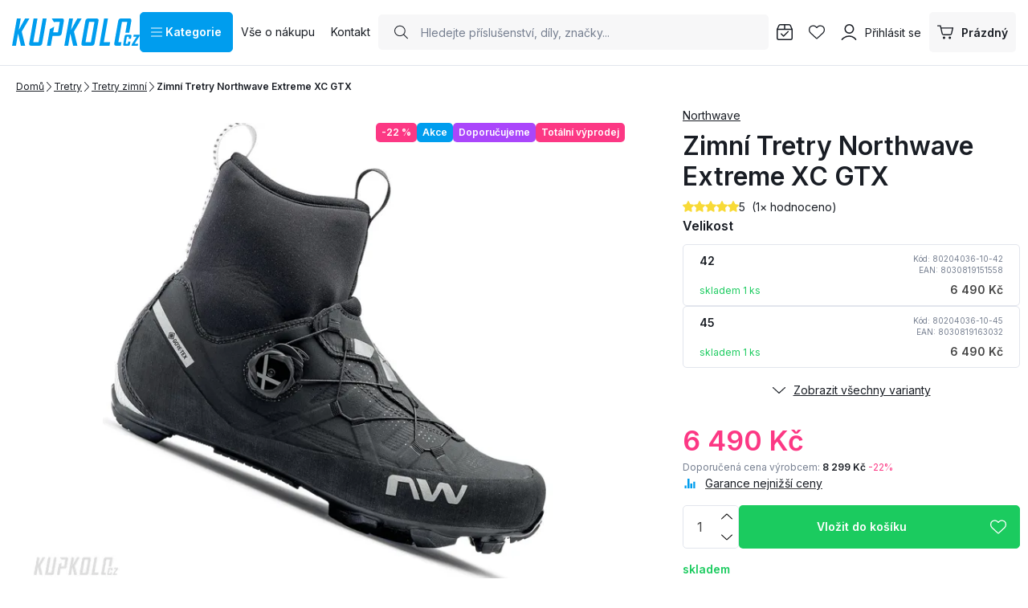

--- FILE ---
content_type: text/html; charset=UTF-8
request_url: https://www.kupkolo.cz/zimni-tretry-northwave-extreme-xc-gtx_z110337/
body_size: 74766
content:
<!DOCTYPE html>

<html class="no-js lang-cs_CZ" lang="cs">
<head>
   <meta charset="utf-8">
         <meta name="author" content="KUPKOLO.cz s.r.o.">
   
   <meta name="web_author" content="wpj.cz">

         <meta name="description" content="Zimní Tretry Northwave Extreme XC GTX Pánské XC tretry Northwave s karbonovou podrážkou s tvrdostí 12/15. Svrchní část je vyrobena patentovanou technologií">
   
         <meta name="robots" content="index, follow">
   
   <meta name="viewport" content="width=device-width, initial-scale=1">

   <meta property="og:title" content="Zimní Tretry Northwave Extreme XC GTX - Kupkolo.cz">
         <meta property="og:image" content="https://www.kupkolo.cz/system-images/fb-share-image.png">
      <meta property="og:url" content="https://www.kupkolo.cz/zimni-tretry-northwave-extreme-xc-gtx_z110337/">
   <meta property="og:type" content="website">

         <title>Zimní Tretry Northwave Extreme XC GTX - Kupkolo.cz</title>
   
            <link rel="preconnect" href="https://fonts.googleapis.com">
   <link rel="preconnect" href="https://fonts.gstatic.com" crossorigin>
   <link rel="preconnect" href="https://p.typekit.net">
   <link rel="preconnect" href="https://use.typekit.net" crossorigin>
   <link href="https://fonts.googleapis.com/css2?family=Inter:wght@100..900&display=swap" rel="stylesheet">
   <link rel="preload" as="style" href="https://p.typekit.net/p.css?s=1&k=wsy8cxd&ht=tk&f=44429&a=39907258&app=typekit&e=css">
   <link rel="stylesheet" href="https://use.typekit.net/wsy8cxd.css">

               <link rel="stylesheet" href="https://data.kupkolo.cz/web/build/4456.7147baab.css"><link rel="stylesheet" href="https://data.kupkolo.cz/web/build/base.895bf9f5.css">
                     <link rel="stylesheet" href="https://data.kupkolo.cz/web/build/320.afd3cb63.css"><link rel="stylesheet" href="https://data.kupkolo.cz/web/build/c-product.5007c075.css">
                  
         <script type="wpj/sentryInit">{"shopName":"kupkolo","shopUrls":["https:\\\/\\\/www\\.kupkolo\\.cz\\\/","https:\\\/\\\/data\\.kupkolo\\.cz\\\/"],"transaction":"KupShop\/ContentBundle\/Controller\/ProductController|productAction","isAdminUser":0,"monitoring":true,"smartyFallback":false}</script>
<script src="https://data.kupkolo.cz/web/build/runtime.15b97ed9.js"></script><script src="https://data.kupkolo.cz/web/build/2072.f68edbed.js"></script><script src="https://data.kupkolo.cz/web/build/sentry.45007376.js"></script>

   
         <script src="https://data.kupkolo.cz/web/build/2060.b3332eb7.js" defer></script><script src="https://data.kupkolo.cz/web/build/3096.90bf5335.js" defer></script><script src="https://data.kupkolo.cz/web/build/5464.de55489a.js" defer></script><script src="https://data.kupkolo.cz/web/build/2600.b4cfedc9.js" defer></script><script src="https://data.kupkolo.cz/web/build/9032.ecd8e436.js" defer></script><script src="https://data.kupkolo.cz/web/build/7640.899ff4ce.js" defer></script><script src="https://data.kupkolo.cz/web/build/4456.b3dd7b04.js" defer></script><script src="https://data.kupkolo.cz/web/build/1036.8c5210fc.js" defer></script><script src="https://data.kupkolo.cz/web/build/base.a8e10d3f.js" defer></script>
               <script src="https://data.kupkolo.cz/web/build/2960.15621d26.js" defer></script><script src="https://data.kupkolo.cz/web/build/320.ab03e3f4.js" defer></script><script src="https://data.kupkolo.cz/web/build/c-product.a78dd44e.js" defer></script>
         
                        <link rel="canonical" href="https://www.kupkolo.cz/zimni-tretry-northwave-extreme-xc-gtx_z110337/">
         
                                 
         <link rel="icon" type="image/svg+xml" href="/system-images/favicon.svg">
      <link rel="shortcut icon" href="/favicon.ico">
      <link rel="apple-touch-icon" sizes="180x180" href="/system-images/apple-touch-icon.png">
      <link rel="icon" type="image/png" sizes="96x96" href="/system-images/favicon-96x96.png">

               <link rel="manifest" href="/system-images/site.webmanifest" crossorigin="use-credentials">
      
               <meta name="theme-color" content="#ffffff">
         
   <link rel="search" href="/vyhledavani/" type="text/html">

   <script>
   window.wpj = window.wpj || {};
   wpj.jsShop = wpj.jsShop || {events:[]};
   window.wpj.graphqlRoute = '/graphql';
   window.wpj.batchActionRoute = '/components_/batchAction';

   window.dataLayer = window.dataLayer || [];

   window.wpj.cookie_bar_send = true;
   wpj.getCookie = (sKey) => decodeURIComponent(
         document.cookie.replace(
               new RegExp(
                     '(?:(?:^|.*;)\\s*' +
                     encodeURIComponent(sKey).replace(/[\-\.\+\*]/g, '\\$&') +
                     '\\s*\\=\\s*([^;]*).*$)|^.*$'
               ),
               '$1'
         )
   ) || null;


   var consents = wpj.getCookie('cookie-bar')?.split(',');
   if (!(consents instanceof Array)){
      consents = [];
   }

   consents_fields = {
      ad_storage: consents.includes('ad_storage') ? 'granted' : 'denied',
      ad_user_data: consents.includes('ad_storage') ? 'granted' : 'denied',
      ad_personalization: consents.includes('ad_storage') ? 'granted' : 'denied',
      personalization_storage: consents.includes('personalization_and_functionality_storage') ? 'granted' : 'denied',
      functionality_storage: 'granted',
      analytics_storage: consents.includes('analytics_storage') ? 'granted' : 'denied',
   };

   dataLayer.push({
      'event': 'consent_default',
      'consents' : consents_fields
   });

   wpj.data = wpj.data || { };
   </script>
                     <!-- Google Tag Manager -->
         <script data-cookieconsent="ignore">(function(w,d,s,l,i) {w[l] = w[l] || [];w[l].push({'gtm.start': new Date().getTime(), event: 'gtm.js'});
               var f = d.getElementsByTagName(s)[0],j=d.createElement(s),dl=l != 'dataLayer' ? '&l=' + l : '';
               j.async = true;j.src='//www.kupkolo.cz/_kyticka/gtm.js?id=' + i + dl;f.parentNode.insertBefore(j, f);
            })(window, document, 'script', 'dataLayer','GTM-PN268BF');</script>
         <!-- End Google Tag Manager -->
         

   
   
   
         </head>
<body class=" unlogged ">

                  <div  data-controller="utils-gtm-script" class="c-utils-gtm-script" data-component="utils-gtm-script"></div>
         <!-- Google Tag Manager -->
         <noscript>
            <iframe src="//www.kupkolo.cz/_kyticka/ns.html?id=GTM-PN268BF" height="0" width="0" style="display:none;visibility:hidden"></iframe>
         </noscript>
         <!-- End Google Tag Manager -->
         


<div  data-controller="jsshop" class="c-jsshop" data-component="jsshop">
   <div id="js-shop-cart"></div>
   <div id="js-shop"></div>

    <script>
   wpj.jsShop = wpj.jsShop || { };

   wpj.jsShop.translations =  Object.assign(
       {
  "graphqlRoute": "\/graphql",
  "searchRoute": "\/vyhledavani\/",
  "dataModalUrlUserMenu": "\/_modal\/userMenu",
  "dataModalUrlLogin": "\/_modal\/login",
  "userLoginText": "P\u0159ihl\u00E1sit\u0020se",
  "fetchErrorShopData": "Ko\u0161\u00EDk\u0020se\u0020nena\u010Detl.\u0020Zkuste\u0020pros\u00EDm\u0020str\u00E1nku\u0020na\u010D\u00EDst\u0020znovu.",
  "pridanoDoKosiku": "P\u0159id\u00E1no\u0020do\u0020ko\u0161\u00EDku",
  "prejitDoKosiku": "P\u0159ej\u00EDt\u0020do\u0020ko\u0161\u00EDku",
  "fetchErrorCartUpdate": "Nepoda\u0159ilo\u0020se\u0020aktualizovat\u0020ko\u0161\u00EDk.\u0020Zkuste\u0020to\u0020pros\u00EDm\u0020znovu.",
  "cartEmptyText": "Pr\u00E1zdn\u00FD",
  "cartText": "",
  "zpetKNakupu": "Zp\u011Bt\u0020k\u0020n\u00E1kupu",
  "alsoboughtTitle": "Z\u00E1kazn\u00EDci\u0020koupili\u0020tak\u00E9",
  "today": "{'today'|translate:'datetime'}",
  "tomorrow": "{'tomorrow'|translate:'datetime'}",
  "compareRemove": "Odebrat\u0020z\u0020porovn\u00E1n\u00ED",
  "compareAdd": "P\u0159idat\u0020do\u0020porovn\u00E1n\u00ED",
  "compareTitle": "Seznam\u0020produkt\u016F\u0020k\u0020porovn\u00E1n\u00ED",
  "odebrat": "Odebrat",
  "pridat": "P\u0159idat",
  "linkCompare": "/porovnani-produktu/",
  "aktivovat": "Aktivovat",
  "vyberteLokaci": "Vyberte\u0020lokaci",
  "close": "Zav\u0159\u00EDt",
  "zustatNaStrance": "Z\u016Fstat\u0020na\u0020str\u00E1nce",
  "odebratZOblibenych": "Odebrat\u0020z\u0020obl\u00EDben\u00FDch",
  "pridatMeziOblibene": "P\u0159idat\u0020mezi\u0020obl\u00EDben\u00E9",
  "oblibeneUrl": "\/oblibene\/",
  "favoritesText": "",
  "favoritesTitle": "Seznam\u0020obl\u00EDben\u00FDch\u0020produkt\u016F",
  "myAccount": "M\u016Fj\u0020\u00FA\u010Det",
  "linkAccount": "\/ucet\/",
  "userIconModificatorB2B": "B2B",
  "userText": "",
  "linkLogin": "\/prihlaseni\/",
  "inStoreTitle": "Skladovost",
  "inStoreAllProducts": "V\u0161echny\u0020produkty",
  "inStore": "Pouze\u0020skladem",
  "inStoreSupplier": "Skladem\u0020u\u0020dodavatele",
  "inStoreSeller": "Skladem\u0020v\u0020prodejn\u011B\u003A",
  "labels": "Kampan\u011B",
  "price": "Cena",
  "priceRange": "priceRange",
  "producers": "V\u00FDrobce",
  "sections": "Sekce",
  "search": "Vyhledat",
  "searchInSection": "Vyhledat\u0020v\u0020kategorii",
  "searchPlaceholder": "N\u00E1zev,\u0020k\u00F3d,\u0020parametr\u2026.",
  "searchPlaceholderText": "Vyhledejte\u0020psan\u00EDm",
  "moreFiltersBtn": "Dal\u0161\u00ED\u0020filtry",
  "skladem": "",
  "není skladem": "",
  "pocetKs": "Po\u010Det\u0020ks",
  "ks": "ks",
  "zobrazitZbozi": "Zobrazit\u0020zbo\u017E\u00ED",
  "kosik": "Ko\u0161\u00EDk",
  "zadneZbozi": "V\u0020ko\u0161\u00EDku\u0020nem\u00E1te\u0020\u017E\u00E1dn\u00E9\u0020zbo\u017E\u00ED",
  "mezisoucet": "Mezisou\u010Det",
  "savings": "U\u0161et\u0159\u00EDte",
  "muzeteMitJiz": "M\u016F\u017Eete\u0020m\u00EDt\u0020ji\u017E",
  "securePayment": "",
  "CartPoints": "V košíku je zboží za",
  "dopravuMateZdarma": "Dopravu\u0020m\u00E1te\u0020zdarma",
  "kDopraveZbyva": "K\u0020doprav\u011B\u0020zdarma\u0020zb\u00FDv\u00E1",
  "hodnotaOd": "Od",
  "hodnotaDo": "Do",
  "sellers": "Dostupnost\u0020na\u0020prodejn\u011B",
  "sellerLastPiece": "",
  "sellerInStore": "",
  "sellerMySeller": "Moje\u0020prodejna",
  "sellerPickSeller": "Vyberte\u0020prodejnu",
  "sellerOtherStoresAvailable": "Dostupn\u00E9\u0020na\u0020jin\u00FDch\u0020prodejn\u00E1ch",
  "cartPoints1": "V\u0020ko\u0161\u00EDku\u0020je\u0020zbo\u017E\u00ED\u0020za\u0020\u0024\u0020bod",
  "cartPoints2": "V\u0020ko\u0161\u00EDku\u0020je\u0020zbo\u017E\u00ED\u0020za\u0020\u0024\u0020body",
  "cartPoints5": "V\u0020ko\u0161\u00EDku\u0020je\u0020zbo\u017E\u00ED\u0020za\u0020\u0024\u0020bod\u016F",
  "cartContentHasChanged": "Obsah\u0020ko\u0161\u00EDku\u0020se\u0020mezit\u00EDm\u0020zm\u011Bnil",
  "filters.clear": "Zrušit filtry",
  "filters.showAllValues": "dalších",
  "itemAddedToCart": "Zbo\u017E\u00ED\u0020p\u0159id\u00E1no\u0020do\u0020ko\u0161\u00EDku",
  "confirmFilters": "Potvrdit",
  "clearFilters": "Zru\u0161it\u0020filtry",
  "codeCopiedToClipboard": "K\u00F3d\u0020zkop\u00EDrov\u00E1n\u0020do\u0020schr\u00E1nky",
  "codeAddedSuccessfully": "K\u00F3d\u0020aktivov\u00E1n",
  "charges": "Obsahuje\u0020p\u0159\u00EDplatky",
  "priceZero": "Cena\u0020na\u0020dotaz",
  "autocomplete.showAllResults": "Zobrazit\u0020v\u0161echny\u0020v\u00FDsledky",
  "autocomplete.sections": "Kategorie",
  "autocomplete.products": "Produkty",
  "autocomplete.pages": "Str\u00E1nky",
  "autocomplete.producers": "Zna\u010Dky",
  "autocomplete.articles": "\u010Cl\u00E1nky",
  "autocomplete.favoriteSections": "Obl\u00EDben\u00E9\u0020kategorie",
  "autocomplete.favoriteProducts": "Obl\u00EDben\u00E9\u0020produkty",
  "autocomplete.favoriteProducers": "Obl\u00EDben\u00E9\u0020zna\u010Dky",
  "autocomplete.emptyResults": "Nic\u0020jsme\u0020nena\u0161li",
  "login": "jsShop.login",
  "withoutVatLabel": "bez\u0020DPH"
}
,
       {
  "userIconModificatorB2B": "VIP"
}
,
   )

   </script>

</div>

         
      <div  data-controller="header-sticky" class="c-header-sticky" data-component="header-sticky">
</div>

         <header  class="c-header" data-component="header">
            <div class="container">
                     <a class="e-logo" href="/">
               <img src="/system-images/logo.svg" alt="logo" class="img-responsive" width="159" height="34">
            </a>

            <div  data-controller="header-sectionsmodal" class="c-header-sectionsmodal" data-component="header-sectionsmodal">
   <button type="button" class="btn btn-primary btn-toggle"
           aria-controls="header-sectionsmodal-menu"
           aria-expanded="false"
           title="Kategorie"
         data-action="click->header-sectionsmodal#toggleMenu"
         data-header-sectionsmodal-target="button">
      <svg width="15.75" height="12.375" viewBox="0 0 15.75 12.375" fill="currentColor" class="c-icon" aria-hidden="true"><path d="M0-12.937A.562.562,0,0,1,.563-13.5H15.188a.563.563,0,0,1,.563.563.563.563,0,0,1-.562.563H.563A.562.562,0,0,1,0-12.937ZM0-7.312a.563.563,0,0,1,.563-.562H15.188a.564.564,0,0,1,.563.563.564.564,0,0,1-.562.563H.563A.563.563,0,0,1,0-7.312ZM15.188-1.125H.563A.563.563,0,0,1,0-1.687.563.563,0,0,1,.563-2.25H15.188a.564.564,0,0,1,.563.563A.564.564,0,0,1,15.188-1.125Z" transform="translate(0 13.5)"></path></svg>&nbsp;Kategorie
   </button>

   <div id="header-sectionsmodal-menu" class="sections" role="dialog" aria-hidden="true"
        aria-label="Navigace stromu sekcí"
         data-header-sectionsmodal-target="menu">
      <div class="sections-header">
         <img src="/system-images/logo.svg" alt="KUPKOLO.cz s.r.o." class="img-responsive" loading="lazy"
              width="" height="">
         <button type="button" class="btn close" title="Zavřít strom sekcí" aria-label="Zavřít strom sekcí"
               data-action="click->header-sectionsmodal#toggleMenu" tabindex="-1">
            <svg width="15.751" height="15.751" viewBox="0 0 15.751 15.751" fill="currentColor" class="c-icon" aria-hidden="true"><path d="M14.79-14.46a.561.561,0,0,1,.795,0,.559.559,0,0,1,0,.8L8.67-6.75,15.585.165A.562.562,0,0,1,14.79.96L7.875-5.955.96.96a.562.562,0,0,1-.8-.795L7.08-6.75.165-13.665a.562.562,0,0,1,0-.8.562.562,0,0,1,.8,0L7.875-7.545Z" transform="translate(0 14.625)"></path></svg>
                     </button>
      </div>

      <div class="sections-wrapper">
         <div class="sections-inner">
            <ul class="sections-top-level">
                                                      <li>
                        <a href="/akce-vyprodej/" tabindex="-1">
                                                         
<picture  class="c-picture" data-component="picture">
                  <img src="https://data.kupkolo.cz/photo/subsections/1008/totalni-vyprodej.desktop?1768482592" class="img-responsive" width="50" height="50"
              alt="Totální výprodej" loading="lazy"               >
            </picture>

                                                      Totální výprodej
                                                   </a>
                                             </li>
                                                                        <li>
                        <a href="/jizdni-kola/" tabindex="-1">
                                                         
<picture  class="c-picture" data-component="picture">
                  <img src="https://data.kupkolo.cz/photo/subsections/21/jizdni-kola.desktop?1763118224" class="img-responsive" width="50" height="50"
              alt="Jízdní kola" loading="lazy"               >
            </picture>

                                                      Jízdní kola
                                                         <svg width="8.751" height="17.5" viewBox="0 0 8.751 17.5" fill="currentColor" class="c-icon" aria-hidden="true"><path d="M3.326,1.086A.624.624,0,0,1,3.29.2l7.074-7.7L3.29-15.2a.623.623,0,0,1,.035-.883.624.624,0,0,1,.882.035l7.5,8.125a.623.623,0,0,1,0,.848l-7.5,8.125a.626.626,0,0,1-.882.037Z" transform="translate(-3.124 16.25)" fill="#0f0f0f"></path></svg>
                                                   </a>
                                                   <div class="submenu">
                                                               <p>Jízdní kola</p>
                                                            <ul>
                                                                                                            <li><a href="/horska-kola/" tabindex="-1">Horská kola MTB</a></li>
                                                                                                                                                <li><a href="/silnicni-kola/" tabindex="-1">Silniční kola</a></li>
                                                                                                                                                <li><a href="/jizdni-kola_k21/gravel-bike_k882/" tabindex="-1">Gravel Bike</a></li>
                                                                                                                                                <li><a href="/jizdni-kola_k21/detska-kola_k71/" tabindex="-1">Dětská kola</a></li>
                                                                                                                                                <li><a href="/jizdni-kola_k21/elektrokola_k186/" tabindex="-1">Elektrokola</a></li>
                                                                                                                                                <li><a href="/jizdni-kola_k21/crossova-kola_k27/" tabindex="-1">Crossová kola</a></li>
                                                                                                                                                <li><a href="/jizdni-kola_k21/bmx-jizdni-kola-a-jednokolky_k24/" tabindex="-1">BMX jízdní kola a jednokolky</a></li>
                                                                                                   </ul>
                                                         </div>
                                             </li>
                                                                        <li>
                        <a href="/komponenty-na-kolo_k982/" tabindex="-1">
                                                         
<picture  class="c-picture" data-component="picture">
                  <img src="https://data.kupkolo.cz/photo/subsections/982/komponenty-na-kolo.desktop?1764075335" class="img-responsive" width="50" height="50"
              alt="Komponenty na kolo" loading="lazy"               >
            </picture>

                                                      Komponenty na kolo
                                                         <svg width="8.751" height="17.5" viewBox="0 0 8.751 17.5" fill="currentColor" class="c-icon" aria-hidden="true"><path d="M3.326,1.086A.624.624,0,0,1,3.29.2l7.074-7.7L3.29-15.2a.623.623,0,0,1,.035-.883.624.624,0,0,1,.882.035l7.5,8.125a.623.623,0,0,1,0,.848l-7.5,8.125a.626.626,0,0,1-.882.037Z" transform="translate(-3.124 16.25)" fill="#0f0f0f"></path></svg>
                                                   </a>
                                                   <div class="submenu">
                                                               <p>Komponenty na kolo</p>
                                                            <ul>
                                                                                                            <li><a href="/komponenty-na-kolo_k982/brzdy_k29/" tabindex="-1">Brzdy</a></li>
                                                                                                                                                <li><a href="/komponenty-na-kolo_k982/baterie-dily-elektrosady_k257/" tabindex="-1">Baterie, díly, elektrosady</a></li>
                                                                                                                                                <li><a href="/komponenty-na-kolo_k982/hlavove-slozeni_k93/" tabindex="-1">Hlavové složení</a></li>
                                                                                                                                                <li><a href="/komponenty-na-kolo_k982/kazety_k820/" tabindex="-1">Kazety</a></li>
                                                                                                                                                <li><a href="/komponenty-na-kolo_k982/kliky-a-prevodniky_k824/" tabindex="-1">Kliky a převodníky</a></li>
                                                                                                                                                <li><a href="/komponenty-na-kolo_k982/lanka-a-bowdeny_k114/" tabindex="-1">Lanka a bowdeny</a></li>
                                                                                                                                                <li><a href="/komponenty-na-kolo_k982/madla-gripy-rohy-omotavky_k101/" tabindex="-1">Madla, gripy, rohy, omotávky</a></li>
                                                                                                                                                <li><a href="/komponenty-na-kolo_k982/naboje_k33/" tabindex="-1">Náboje</a></li>
                                                                                                                                                <li><a href="/komponenty-na-kolo_k982/pedaly_k105/" tabindex="-1">Pedály</a></li>
                                                                                                                                                <li><a href="/plaste-duse-galusky_k66/" tabindex="-1">Pláště, duše, galusky</a></li>
                                                                                                                                                <li><a href="/komponenty-na-kolo_k982/predstavce_k57/" tabindex="-1">Představce</a></li>
                                                                                                                                                <li><a href="/komponenty-na-kolo_k982/prehazovacky-a-kladky_k821/" tabindex="-1">Přehazovačky a kladky</a></li>
                                                                                                                                                <li><a href="/komponenty-na-kolo_k982/presmykace_k822/" tabindex="-1">Přesmykače</a></li>
                                                                                                                                                <li><a href="/komponenty-na-kolo_k982/rafky_k104/" tabindex="-1">Ráfky</a></li>
                                                                                                                                                <li><a href="/komponenty-na-kolo_k982/ramy-a-patky_k64/" tabindex="-1">Rámy a patky</a></li>
                                                                                                                                                <li><a href="/komponenty-na-kolo_k982/razeni-a-dualy_k823/" tabindex="-1">Řazení a dualy</a></li>
                                                                                                                                                <li><a href="/komponenty-na-kolo_k982/retezy_k40/" tabindex="-1">Řetězy</a></li>
                                                                                                                                                <li><a href="/komponenty-na-kolo_k982/riditka_k59/" tabindex="-1">Řidítka</a></li>
                                                                                                                                                <li><a href="/komponenty-na-kolo_k982/sady-komponentu_k28/" tabindex="-1">Sady komponentů</a></li>
                                                                                                                                                <li><a href="/komponenty-na-kolo_k982/sedla_k54/" tabindex="-1">Sedla</a></li>
                                                                                                                                                <li><a href="/komponenty-na-kolo_k982/sedlovky-a-objimky_k60/" tabindex="-1">Sedlovky a objímky</a></li>
                                                                                                                                                <li><a href="/komponenty-na-kolo_k982/stredova-slozeni-osy_k56/" tabindex="-1">Středová složení - Osy</a></li>
                                                                                                                                                <li><a href="/komponenty-na-kolo_k982/srouby_k924/" tabindex="-1">Šrouby</a></li>
                                                                                                                                                <li><a href="/komponenty-na-kolo_k982/vidlice-tlumice_k84/" tabindex="-1">Vidlice, tlumiče</a></li>
                                                                                                                                                <li><a href="/komponenty-na-kolo_k982/zapletena-kola_k70/" tabindex="-1">Zapletená kola</a></li>
                                                                                                   </ul>
                                                         </div>
                                             </li>
                                                                        <li>
                        <a href="/plaste-duse-galusky_k66/" tabindex="-1">
                                                         
<picture  class="c-picture" data-component="picture">
                  <img src="https://data.kupkolo.cz/photo/subsections/66/plaste-duse-galusky.desktop?1766662600" class="img-responsive" width="50" height="50"
              alt="Pláště, duše, galusky" loading="lazy"               >
            </picture>

                                                      Pláště, duše, galusky
                                                         <svg width="8.751" height="17.5" viewBox="0 0 8.751 17.5" fill="currentColor" class="c-icon" aria-hidden="true"><path d="M3.326,1.086A.624.624,0,0,1,3.29.2l7.074-7.7L3.29-15.2a.623.623,0,0,1,.035-.883.624.624,0,0,1,.882.035l7.5,8.125a.623.623,0,0,1,0,.848l-7.5,8.125a.626.626,0,0,1-.882.037Z" transform="translate(-3.124 16.25)" fill="#0f0f0f"></path></svg>
                                                   </a>
                                                   <div class="submenu">
                                                               <p>Pláště, duše, galusky</p>
                                                            <ul>
                                                                                                            <li><a href="/plaste-duse-galusky_k66/29-plaste-mtb_k712/" tabindex="-1">29&quot; Pláště MTB</a></li>
                                                                                                                                                <li><a href="/plaste-duse-galusky_k66/27-5-plaste-mtb_k945/" tabindex="-1">27,5&quot; Pláště MTB</a></li>
                                                                                                                                                <li><a href="/plaste-duse-galusky_k66/26-plaste-mtb_k221/" tabindex="-1">26&quot; Pláště MTB</a></li>
                                                                                                                                                <li><a href="/plaste-duse-galusky_k66/gravel-cross-trek-cyklokros-plaste_k226/" tabindex="-1">Gravel, Cross, Trek, Cyklokros pláště</a></li>
                                                                                                                                                <li><a href="/plaste-duse-galusky_k66/silnicni-plaste_k88/" tabindex="-1">Silniční pláště</a></li>
                                                                                                                                                <li><a href="/plaste-duse-galusky_k66/duse-jizdnich-kol_k1016/" tabindex="-1">Duše jizdních kol</a></li>
                                                                                                                                                <li><a href="/plaste-duse-galusky_k66/detske-plaste-26_k858/" tabindex="-1">Dětské pláště &lt; 26&quot;</a></li>
                                                                                                                                                <li><a href="/plaste-duse-galusky_k66/plaste-a-duse-bmx_k245/" tabindex="-1">Pláště a duše BMX</a></li>
                                                                                                                                                <li><a href="/plaste-duse-galusky_k66/plaste-pro-elektrokola_k998/" tabindex="-1">Pláště pro elektrokola</a></li>
                                                                                                                                                <li><a href="/plaste-duse-galusky_k66/mam-bezdusak-tmely-pasky-ventilky-knoty_k193/" tabindex="-1">Mám bezdušák - Tmely, pásky, ventilky, knoty</a></li>
                                                                                                                                                <li><a href="/plaste-duse-galusky_k66/mam-dusi-pasky-do-rafku-lepeni_k227/" tabindex="-1">Mám duši - Pásky do ráfku, lepení...</a></li>
                                                                                                                                                <li><a href="/plaste-duse-galusky_k66/mam-galusku-tmely-lepici-pasky-lepidlo_k724/" tabindex="-1">Mám galusku, tmely, lepící pásky, lepidlo</a></li>
                                                                                                   </ul>
                                                         </div>
                                             </li>
                                                                        <li>
                        <a href="/prislusenstvi_k103/" tabindex="-1">
                                                         
<picture  class="c-picture" data-component="picture">
                  <img src="https://data.kupkolo.cz/photo/subsections/103/prislusenstvi.desktop?1763118483" class="img-responsive" width="50" height="50"
              alt="Příslušenství" loading="lazy"               >
            </picture>

                                                      Příslušenství
                                                         <svg width="8.751" height="17.5" viewBox="0 0 8.751 17.5" fill="currentColor" class="c-icon" aria-hidden="true"><path d="M3.326,1.086A.624.624,0,0,1,3.29.2l7.074-7.7L3.29-15.2a.623.623,0,0,1,.035-.883.624.624,0,0,1,.882.035l7.5,8.125a.623.623,0,0,1,0,.848l-7.5,8.125a.626.626,0,0,1-.882.037Z" transform="translate(-3.124 16.25)" fill="#0f0f0f"></path></svg>
                                                   </a>
                                                   <div class="submenu">
                                                               <p>Příslušenství</p>
                                                            <ul>
                                                                                                            <li><a href="/prislusenstvi_k103/blatniky_k73/" tabindex="-1">Blatníky</a></li>
                                                                                                                                                <li><a href="/prislusenstvi_k103/brasny-na-kolo_k818/" tabindex="-1">Brašny na kolo</a></li>
                                                                                                                                                <li><a href="/prislusenstvi_k103/computery-navigace-hodinky-pulsmetry_k96/" tabindex="-1">Computery, navigace, hodinky, pulsmetry</a></li>
                                                                                                                                                <li><a href="/prislusenstvi_k103/detske-sedacky-a-voziky_k248/" tabindex="-1">Dětské sedačky a vozíky</a></li>
                                                                                                                                                <li><a href="/prislusenstvi_k103/drzaky-na-telefon_k990/" tabindex="-1">Držáky na telefon</a></li>
                                                                                                                                                <li><a href="/prislusenstvi_k103/hustilky-pumpicky_k62/" tabindex="-1">Hustilky, pumpičky</a></li>
                                                                                                                                                <li><a href="/prislusenstvi_k103/kosiky-a-lahve_k74/" tabindex="-1">Košíky a láhve</a></li>
                                                                                                                                                <li><a href="/prislusenstvi_k103/kosmetika_k249/" tabindex="-1">Kosmetika</a></li>
                                                                                                                                                <li><a href="/prislusenstvi_k103/kufry-a-preprava-kola_k819/" tabindex="-1">Kufry a přeprava kola</a></li>
                                                                                                                                                <li><a href="/prislusenstvi_k103/literatura_k204/" tabindex="-1">Literatura</a></li>
                                                                                                                                                <li><a href="/prislusenstvi_k103/nosice-na-kolo_k792/" tabindex="-1">Nosiče na kolo</a></li>
                                                                                                                                                <li><a href="/prislusenstvi_k103/osvetleni-cyklisticke-sportovni-a-jine_k69/" tabindex="-1">Osvětlení cyklistické, sportovní, a jiné</a></li>
                                                                                                                                                <li><a href="/prislusenstvi_k103/ochranne-samolepky-neopreny-a-kryty_k108/" tabindex="-1">Ochranné samolepky, neopreny a kryty</a></li>
                                                                                                                                                <li><a href="/prislusenstvi_k103/stojanky_k1006/" tabindex="-1">Stojánky</a></li>
                                                                                                                                                <li><a href="/prislusenstvi_k103/zamky_k946/" tabindex="-1">Zámky</a></li>
                                                                                                                                                <li><a href="/prislusenstvi_k103/zrcatka-zvonky-houkacky_k947/" tabindex="-1">Zrcátka, zvonky, houkačky</a></li>
                                                                                                                                                <li><a href="/prislusenstvi_k103/bikepacking_k1113/" tabindex="-1">Bikepacking</a></li>
                                                                                                                                                <li><a href="/prislusenstvi_k103/zimni-sortiment_k1187/" tabindex="-1">Zimní sortiment</a></li>
                                                                                                   </ul>
                                                         </div>
                                             </li>
                                                                        <li>
                        <a href="/batohy-a-rezervoary_k85/" tabindex="-1">
                                                         
<picture  class="c-picture" data-component="picture">
                  <img src="https://data.kupkolo.cz/photo/subsections/85/batohy-a-rezervoary.desktop?1763981852" class="img-responsive" width="50" height="50"
              alt="Batohy a rezervoáry" loading="lazy"               >
            </picture>

                                                      Batohy a rezervoáry
                                                         <svg width="8.751" height="17.5" viewBox="0 0 8.751 17.5" fill="currentColor" class="c-icon" aria-hidden="true"><path d="M3.326,1.086A.624.624,0,0,1,3.29.2l7.074-7.7L3.29-15.2a.623.623,0,0,1,.035-.883.624.624,0,0,1,.882.035l7.5,8.125a.623.623,0,0,1,0,.848l-7.5,8.125a.626.626,0,0,1-.882.037Z" transform="translate(-3.124 16.25)" fill="#0f0f0f"></path></svg>
                                                   </a>
                                                   <div class="submenu">
                                                               <p>Batohy a rezervoáry</p>
                                                            <ul>
                                                                                                            <li><a href="/batohy-a-rezervoary_k85/cyklistiske-a-turisticke-batohy_k986/" tabindex="-1">Cyklistiské a turistické batohy</a></li>
                                                                                                                                                <li><a href="/batohy-a-rezervoary_k85/damske-batohy_k949/" tabindex="-1">Dámské batohy</a></li>
                                                                                                                                                <li><a href="/batohy-a-rezervoary_k85/detske-a-juniorske-batohy_k894/" tabindex="-1">Dětské a juniorské batohy</a></li>
                                                                                                                                                <li><a href="/batohy-a-rezervoary_k85/vesty-a-ultralight-batohy_k817/" tabindex="-1">Vesty a ultralight batohy</a></li>
                                                                                                                                                <li><a href="/batohy-a-rezervoary_k85/mestske-batohy-batohy-pro-denni-noseni-a-dojizeni_k983/" tabindex="-1">Městské batohy, batohy pro denní nošení a dojížení</a></li>
                                                                                                                                                <li><a href="/batohy-a-rezervoary_k85/ledvinky_k1091/" tabindex="-1">Ledvinky</a></li>
                                                                                                                                                <li><a href="/batohy-a-rezervoary_k85/prislusenstvi-k-batohum_k895/" tabindex="-1">Příslušenství k batohům</a></li>
                                                                                                                                                                        </ul>
                                                         </div>
                                             </li>
                                                                        <li>
                        <a href="/mazani-a-cisteni_k61/" tabindex="-1">
                                                         
<picture  class="c-picture" data-component="picture">
                  <img src="https://data.kupkolo.cz/photo/subsections/61/mazani-a-cisteni.desktop?1767695199" class="img-responsive" width="50" height="50"
              alt="Mazání a čištění" loading="lazy"               >
            </picture>

                                                      Mazání a čištění
                                                         <svg width="8.751" height="17.5" viewBox="0 0 8.751 17.5" fill="currentColor" class="c-icon" aria-hidden="true"><path d="M3.326,1.086A.624.624,0,0,1,3.29.2l7.074-7.7L3.29-15.2a.623.623,0,0,1,.035-.883.624.624,0,0,1,.882.035l7.5,8.125a.623.623,0,0,1,0,.848l-7.5,8.125a.626.626,0,0,1-.882.037Z" transform="translate(-3.124 16.25)" fill="#0f0f0f"></path></svg>
                                                   </a>
                                                   <div class="submenu">
                                                               <p>Mazání a čištění</p>
                                                            <ul>
                                                                                                            <li><a href="/mazani-a-cisteni_k61/mazaci-oleje-tuky-vosky_k228/" tabindex="-1">Mazací oleje, tuky, vosky</a></li>
                                                                                                                                                <li><a href="/mazani-a-cisteni_k61/odmastovace-a-cistice_k229/" tabindex="-1">Odmašťovače a čističe</a></li>
                                                                                                                                                <li><a href="/mazani-a-cisteni_k61/pracky-kartace_k973/" tabindex="-1">Pračky, kartáče</a></li>
                                                                                                                                                <li><a href="/mazani-a-cisteni_k61/montazni-pasty_k1001/" tabindex="-1">Montážní pasty</a></li>
                                                                                                                                                <li><a href="/mazani-a-cisteni_k61/olej-pro-vidlice-a-tlumice_k1002/" tabindex="-1">Olej pro vidlice a tlumiče</a></li>
                                                                                                                                                <li><a href="/mazani-a-cisteni_k61/vazeliny_k1003/" tabindex="-1">Vazelíny</a></li>
                                                                                                   </ul>
                                                         </div>
                                             </li>
                                                                        <li>
                        <a href="/bryle-a-helmy_k131/" tabindex="-1">
                                                         
<picture  class="c-picture" data-component="picture">
                  <img src="https://data.kupkolo.cz/photo/subsections/131/bryle-a-helmy.desktop?1763118544" class="img-responsive" width="50" height="50"
              alt="Brýle a helmy" loading="lazy"               >
            </picture>

                                                      Brýle a helmy
                                                         <svg width="8.751" height="17.5" viewBox="0 0 8.751 17.5" fill="currentColor" class="c-icon" aria-hidden="true"><path d="M3.326,1.086A.624.624,0,0,1,3.29.2l7.074-7.7L3.29-15.2a.623.623,0,0,1,.035-.883.624.624,0,0,1,.882.035l7.5,8.125a.623.623,0,0,1,0,.848l-7.5,8.125a.626.626,0,0,1-.882.037Z" transform="translate(-3.124 16.25)" fill="#0f0f0f"></path></svg>
                                                   </a>
                                                   <div class="submenu">
                                                               <p>Brýle a helmy</p>
                                                            <ul>
                                                                                                            <li><a href="/bryle-a-helmy_k131/bryle_k98/" tabindex="-1">Brýle</a></li>
                                                                                                                                                <li><a href="/bryle-a-helmy_k131/helmy-na-kolo_k53/" tabindex="-1">Helmy na kolo</a></li>
                                                                                                   </ul>
                                                         </div>
                                             </li>
                                                                        <li>
                        <a href="/naradi-a-stojany_k82/" tabindex="-1">
                                                         
<picture  class="c-picture" data-component="picture">
                  <img src="https://data.kupkolo.cz/photo/subsections/82/naradi-a-stojany.desktop?1763118563" class="img-responsive" width="50" height="50"
              alt="Nářadí a stojany" loading="lazy"               >
            </picture>

                                                      Nářadí a stojany
                                                         <svg width="8.751" height="17.5" viewBox="0 0 8.751 17.5" fill="currentColor" class="c-icon" aria-hidden="true"><path d="M3.326,1.086A.624.624,0,0,1,3.29.2l7.074-7.7L3.29-15.2a.623.623,0,0,1,.035-.883.624.624,0,0,1,.882.035l7.5,8.125a.623.623,0,0,1,0,.848l-7.5,8.125a.626.626,0,0,1-.882.037Z" transform="translate(-3.124 16.25)" fill="#0f0f0f"></path></svg>
                                                   </a>
                                                   <div class="submenu">
                                                               <p>Nářadí a stojany</p>
                                                            <ul>
                                                                                                            <li><a href="/naradi-a-stojany_k82/sady-naradi_k934/" tabindex="-1">Sady nářadí</a></li>
                                                                                                                                                <li><a href="/naradi-a-stojany_k82/naradi-na-cesty_k175/" tabindex="-1">Nářadí na cesty</a></li>
                                                                                                                                                <li><a href="/naradi-a-stojany_k82/stojany-a-drzaky_k130/" tabindex="-1">Stojany a držáky</a></li>
                                                                                                                                                <li><a href="/naradi-a-stojany_k82/stredove-klice_k941/" tabindex="-1">Středové klíče</a></li>
                                                                                                                                                <li><a href="/naradi-a-stojany_k82/bice-na-kazety_k926/" tabindex="-1">Biče na kazety</a></li>
                                                                                                                                                <li><a href="/naradi-a-stojany_k82/centrovaci-stolice-a-klice_k927/" tabindex="-1">Centrovací stolice a klíče</a></li>
                                                                                                                                                <li><a href="/naradi-a-stojany_k82/inbusy-bity-torx_k929/" tabindex="-1">Inbusy, bity, torx</a></li>
                                                                                                                                                <li><a href="/naradi-a-stojany_k82/kleste-sroubovaky_k930/" tabindex="-1">Kleště, šroubováky</a></li>
                                                                                                                                                <li><a href="/naradi-a-stojany_k82/klice-na-pedaly-stranove_k931/" tabindex="-1">Klíče na pedály, stranové,...</a></li>
                                                                                                                                                <li><a href="/naradi-a-stojany_k82/klice-na-srouby-prevodniku_k932/" tabindex="-1">Klíče na šrouby převodníku</a></li>
                                                                                                                                                <li><a href="/naradi-a-stojany_k82/konusove-klice_k933/" tabindex="-1">Kónusové klíče</a></li>
                                                                                                                                                <li><a href="/naradi-a-stojany_k82/merky-rovnace-patek_k935/" tabindex="-1">Měrky + rovnače patek</a></li>
                                                                                                                                                <li><a href="/naradi-a-stojany_k82/momentove-klice-racny-a-nastavce_k936/" tabindex="-1">Momentové klíče, ráčny a nástavce</a></li>
                                                                                                                                                <li><a href="/naradi-a-stojany_k82/nytovace_k937/" tabindex="-1">Nýtovače</a></li>
                                                                                                                                                <li><a href="/naradi-a-stojany_k82/ostatni_k943/" tabindex="-1">Ostatní</a></li>
                                                                                                                                                <li><a href="/naradi-a-stojany_k82/stahovaky-na-kazety_k939/" tabindex="-1">Stahováky na kazety</a></li>
                                                                                                                                                <li><a href="/naradi-a-stojany_k82/stahovaky-na-kliky_k940/" tabindex="-1">Stahováky na kliky</a></li>
                                                                                                                                                <li><a href="/naradi-a-stojany_k82/pily-rezaky-klestiny_k938/" tabindex="-1">Pily, řezáky, kleštiny</a></li>
                                                                                                                                                <li><a href="/naradi-a-stojany_k82/frezy-zavitniky_k928/" tabindex="-1">Frézy + zavitníky</a></li>
                                                                                                                                                <li><a href="/naradi-a-stojany_k82/zavitniky-vratidla-lisy_k942/" tabindex="-1">Závitníky, vratidla, lisy</a></li>
                                                                                                                                                <li><a href="/naradi-a-stojany_k82/servisni-ukony_k991/" tabindex="-1">Servisní úkony</a></li>
                                                                                                   </ul>
                                                         </div>
                                             </li>
                                                                        <li>
                        <a href="/nosice-a-autonosice_k72/" tabindex="-1">
                                                         
<picture  class="c-picture" data-component="picture">
                  <img src="https://data.kupkolo.cz/photo/subsections/72/nosice-a-autonosice.desktop?1763118649" class="img-responsive" width="50" height="50"
              alt="Nosiče a autonosiče" loading="lazy"               >
            </picture>

                                                      Nosiče a autonosiče
                                                         <svg width="8.751" height="17.5" viewBox="0 0 8.751 17.5" fill="currentColor" class="c-icon" aria-hidden="true"><path d="M3.326,1.086A.624.624,0,0,1,3.29.2l7.074-7.7L3.29-15.2a.623.623,0,0,1,.035-.883.624.624,0,0,1,.882.035l7.5,8.125a.623.623,0,0,1,0,.848l-7.5,8.125a.626.626,0,0,1-.882.037Z" transform="translate(-3.124 16.25)" fill="#0f0f0f"></path></svg>
                                                   </a>
                                                   <div class="submenu">
                                                               <p>Nosiče a autonosiče</p>
                                                            <ul>
                                                                                                            <li><a href="/nosice-a-autonosice_k72/nosice-kol-za-auto_k848/" tabindex="-1">Nosiče kol za auto</a></li>
                                                                                                                                                <li><a href="/nosice-a-autonosice_k72/stresni-nosice-kol-a-lyzi_k793/" tabindex="-1">Střešní nosiče kol a lyží</a></li>
                                                                                                                                                <li><a href="/nosice-a-autonosice_k72/stresni-pricniky_k867/" tabindex="-1">Střešní příčníky</a></li>
                                                                                                                                                <li><a href="/nosice-a-autonosice_k72/nosice-kol-za-auto-za-5-dvere_k1133/" tabindex="-1">Nosiče kol za auto za 5. dveře</a></li>
                                                                                                                                                <li><a href="/nosice-a-autonosice_k72/prislusenstvi-k-autonosicum_k1134/" tabindex="-1">Příslušenství k autonosičům</a></li>
                                                                                                   </ul>
                                                         </div>
                                             </li>
                                                                        <li>
                        <a href="/obleceni_k109/" tabindex="-1">
                                                         
<picture  class="c-picture" data-component="picture">
                  <img src="https://data.kupkolo.cz/photo/subsections/109/obleceni.desktop?1763118668" class="img-responsive" width="50" height="50"
              alt="Oblečení" loading="lazy"               >
            </picture>

                                                      Oblečení
                                                         <svg width="8.751" height="17.5" viewBox="0 0 8.751 17.5" fill="currentColor" class="c-icon" aria-hidden="true"><path d="M3.326,1.086A.624.624,0,0,1,3.29.2l7.074-7.7L3.29-15.2a.623.623,0,0,1,.035-.883.624.624,0,0,1,.882.035l7.5,8.125a.623.623,0,0,1,0,.848l-7.5,8.125a.626.626,0,0,1-.882.037Z" transform="translate(-3.124 16.25)" fill="#0f0f0f"></path></svg>
                                                   </a>
                                                   <div class="submenu">
                                                               <p>Oblečení</p>
                                                            <ul>
                                                                                                            <li><a href="/obleceni_k109/spodni-vrstva-termopradlo-funkcni-obleceni_k111/" tabindex="-1">Spodní vrstva, termoprádlo, funkční oblečení</a></li>
                                                                                                                                                <li><a href="/obleceni_k109/cyklisticke-dresy_k115/" tabindex="-1">Cyklistické dresy</a></li>
                                                                                                                                                <li><a href="/obleceni_k109/cyklisticke-kalhoty_k113/" tabindex="-1">Cyklistické kalhoty</a></li>
                                                                                                                                                <li><a href="/obleceni_k109/bundy-vesty-a-plastenky_k760/" tabindex="-1">Bundy, vesty a pláštěnky</a></li>
                                                                                                                                                                                                                     <li><a href="/obleceni_k109/navleky-tretry-ruce-nohy-kolena_k195/" tabindex="-1">Návleky - tretry, ruce, nohy, kolena</a></li>
                                                                                                                                                                                                                                                                                          <li><a href="/obleceni_k109/ponozky-cyklisticke-volnocasove-kompresni_k1045/" tabindex="-1">Ponožky cyklistické, volnočasové, kompresní</a></li>
                                                                                                                                                <li><a href="/obleceni_k109/cyklisticke-rukavice-dlouhe-kratke-detske_k91/" tabindex="-1">Cyklistické rukavice, dlouhé, krátké, dětské</a></li>
                                                                                                                                                <li><a href="/obleceni_k109/cyklisticke-cepice-satky-a-celenky_k758/" tabindex="-1">Cyklistické čepice, šátky a čelenky</a></li>
                                                                                                                                                <li><a href="/obleceni_k109/volny-cas-tricka-mikiny-kalhoty_k759/" tabindex="-1">Volný čas - trička, mikiny, kalhoty</a></li>
                                                                                                                                                <li><a href="/obleceni_k109/chranice-na-kolena-pater-lokty_k168/" tabindex="-1">Chrániče na kolena, páteř, lokty</a></li>
                                                                                                                                                <li><a href="/obleceni_k109/impregnace-a-praci-prostredky_k112/" tabindex="-1">Impregnace a prací prostředky</a></li>
                                                                                                                                                                        </ul>
                                                         </div>
                                             </li>
                                                                        <li>
                        <a href="/cyklotrenazery-valce_k51/" tabindex="-1">
                                                         
<picture  class="c-picture" data-component="picture">
                  <img src="https://data.kupkolo.cz/photo/subsections/51/cyklotrenazery-valce.desktop?1763118685" class="img-responsive" width="50" height="50"
              alt="Cyklotrenažéry, válce" loading="lazy"               >
            </picture>

                                                      Cyklotrenažéry, válce
                                                         <svg width="8.751" height="17.5" viewBox="0 0 8.751 17.5" fill="currentColor" class="c-icon" aria-hidden="true"><path d="M3.326,1.086A.624.624,0,0,1,3.29.2l7.074-7.7L3.29-15.2a.623.623,0,0,1,.035-.883.624.624,0,0,1,.882.035l7.5,8.125a.623.623,0,0,1,0,.848l-7.5,8.125a.626.626,0,0,1-.882.037Z" transform="translate(-3.124 16.25)" fill="#0f0f0f"></path></svg>
                                                   </a>
                                                   <div class="submenu">
                                                               <p>Cyklotrenažéry, válce</p>
                                                            <ul>
                                                                                                            <li><a href="/cyklotrenazery-valce_k51/cyklisticke-trenazery_k741/" tabindex="-1">Cyklistické trenažéry</a></li>
                                                                                                                                                <li><a href="/cyklotrenazery-valce_k51/cyklisticke-valce_k789/" tabindex="-1">Cyklistické válce</a></li>
                                                                                                                                                <li><a href="/cyklotrenazery-valce_k51/prislusenstvi-doplnky_k179/" tabindex="-1">Příslušenství + doplňky</a></li>
                                                                                                   </ul>
                                                         </div>
                                             </li>
                                                                        <li>
                        <a href="/cyklisticke-tretry-boty/" tabindex="-1">
                                                         
<picture  class="c-picture" data-component="picture">
                  <img src="https://data.kupkolo.cz/photo/subsections/52/tretry.desktop?1763979827" class="img-responsive" width="50" height="50"
              alt="Tretry" loading="lazy"               >
            </picture>

                                                      Tretry
                                                         <svg width="8.751" height="17.5" viewBox="0 0 8.751 17.5" fill="currentColor" class="c-icon" aria-hidden="true"><path d="M3.326,1.086A.624.624,0,0,1,3.29.2l7.074-7.7L3.29-15.2a.623.623,0,0,1,.035-.883.624.624,0,0,1,.882.035l7.5,8.125a.623.623,0,0,1,0,.848l-7.5,8.125a.626.626,0,0,1-.882.037Z" transform="translate(-3.124 16.25)" fill="#0f0f0f"></path></svg>
                                                   </a>
                                                   <div class="submenu">
                                                               <p>Tretry</p>
                                                            <ul>
                                                                                                            <li><a href="/tretry_k52/tretry-mtb_k209/" tabindex="-1">Tretry MTB</a></li>
                                                                                                                                                <li><a href="/tretry_k52/tretry-silnicni_k216/" tabindex="-1">Tretry silniční</a></li>
                                                                                                                                                <li><a href="/tretry_k52/gravel-tretry_k1126/" tabindex="-1">Gravel tretry</a></li>
                                                                                                                                                <li><a href="/tretry_k52/turisticke-tretry_k1125/" tabindex="-1">Turistické tretry</a></li>
                                                                                                                                                <li><a href="/tretry_k52/enduro-tretry_k1127/" tabindex="-1">Enduro tretry</a></li>
                                                                                                                                                <li><a href="/tretry_k52/tretry-zimni_k721/" tabindex="-1">Tretry zimní</a></li>
                                                                                                                                                <li><a href="/tretry_k52/platformove-tretry-klasicke-pedaly_k1128/" tabindex="-1">Platformové tretry (klasické pedály)</a></li>
                                                                                                                                                <li><a href="/tretry_k52/nahradni-dily-treter_k215/" tabindex="-1">Náhradní díly treter</a></li>
                                                                                                                                                <li><a href="/tretry_k52/bezecka-a-bezna-obuv_k989/" tabindex="-1">Běžecká a běžná obuv</a></li>
                                                                                                   </ul>
                                                         </div>
                                             </li>
                                                                        <li>
                        <a href="/vyziva-piti/" tabindex="-1">
                                                         
<picture  class="c-picture" data-component="picture">
                  <img src="https://data.kupkolo.cz/photo/subsections/87/vyziva-a-piti-pro-sportovce.desktop?1767694307" class="img-responsive" width="50" height="50"
              alt="Výživa a pití pro sportovce" loading="lazy"               >
            </picture>

                                                      Výživa a pití
                                                         <svg width="8.751" height="17.5" viewBox="0 0 8.751 17.5" fill="currentColor" class="c-icon" aria-hidden="true"><path d="M3.326,1.086A.624.624,0,0,1,3.29.2l7.074-7.7L3.29-15.2a.623.623,0,0,1,.035-.883.624.624,0,0,1,.882.035l7.5,8.125a.623.623,0,0,1,0,.848l-7.5,8.125a.626.626,0,0,1-.882.037Z" transform="translate(-3.124 16.25)" fill="#0f0f0f"></path></svg>
                                                   </a>
                                                   <div class="submenu">
                                                               <p>Výživa a pití</p>
                                                            <ul>
                                                                                                            <li><a href="/vyziva-a-piti-pro-sportovce_k87/energeticke-napoje_k969/" tabindex="-1">Energetické nápoje</a></li>
                                                                                                                                                <li><a href="/vyziva-a-piti-pro-sportovce_k87/energeticke-gely_k968/" tabindex="-1">Energetické gely</a></li>
                                                                                                                                                <li><a href="/vyziva-a-piti-pro-sportovce_k87/energeticke-tycinky_k972/" tabindex="-1">Energetické tyčinky</a></li>
                                                                                                                                                <li><a href="/vyziva-a-piti-pro-sportovce_k87/regenerace-po-vykonu_k1033/" tabindex="-1">Regenerace (po výkonu)</a></li>
                                                                                                                                                <li><a href="/vyziva-a-piti-pro-sportovce_k87/ostatni-vyzivove-doplnky_k971/" tabindex="-1">Ostatní výživové doplňky</a></li>
                                                                                                                                                <li><a href="/vyziva-a-piti-pro-sportovce_k87/hotova-jidla-na-cestu-adventure-menu_k1121/" tabindex="-1">Hotová jídla na cestu - Adventure Menu</a></li>
                                                                                                                                                <li><a href="/vyziva-a-piti-pro-sportovce_k87/susene-maso-orechy-a-seminka_k1057/" tabindex="-1">Sušené maso, ořechy a semínka</a></li>
                                                                                                                                                <li><a href="/vyziva-a-piti-pro-sportovce_k87/cokolady-carla_k1132/" tabindex="-1">Čokolády CARLA</a></li>
                                                                                                   </ul>
                                                         </div>
                                             </li>
                                                                        <li>
                        <a href="/darkove-poukazy/" tabindex="-1">
                                                         
<picture  class="c-picture" data-component="picture">
                  <img src="https://data.kupkolo.cz/photo/subsections/1064/darkove-poukazy.desktop?1763979927" class="img-responsive" width="50" height="50"
              alt="Dárkové poukazy" loading="lazy"               >
            </picture>

                                                      Dárkové poukazy
                                                   </a>
                                             </li>
                                                                        <li>
                        <a href="/tipy-na-darky-pro-cyklisty_k1060/" tabindex="-1">
                                                         
<picture  class="c-picture" data-component="picture">
                  <img src="https://data.kupkolo.cz/photo/subsections/1060/tipy-na-darky-pro-cyklisty.desktop?1764065970" class="img-responsive" width="50" height="50"
              alt="Tipy na dárky pro cyklisty" loading="lazy"               >
            </picture>

                                                      Tipy na dárky
                                                         <svg width="8.751" height="17.5" viewBox="0 0 8.751 17.5" fill="currentColor" class="c-icon" aria-hidden="true"><path d="M3.326,1.086A.624.624,0,0,1,3.29.2l7.074-7.7L3.29-15.2a.623.623,0,0,1,.035-.883.624.624,0,0,1,.882.035l7.5,8.125a.623.623,0,0,1,0,.848l-7.5,8.125a.626.626,0,0,1-.882.037Z" transform="translate(-3.124 16.25)" fill="#0f0f0f"></path></svg>
                                                   </a>
                                                   <div class="submenu">
                                                               <p>Tipy na dárky</p>
                                                            <ul>
                                                                                                            <li><a href="/tipy-na-darky-pro-cyklisty_k1060/tipy-na-darky-do-500kc_k1189/" tabindex="-1">Tipy na dárky do 500kč</a></li>
                                                                                                                                                <li><a href="/tipy-na-darky-pro-cyklisty_k1060/tipy-na-darky-do-1000kc_k1190/" tabindex="-1">Tipy na dárky do 1000kč</a></li>
                                                                                                                                                <li><a href="/tipy-na-darky-pro-cyklisty_k1060/tipy-na-darky-do-2000kc_k1191/" tabindex="-1">Tipy na dárky do 2000kč</a></li>
                                                                                                                                                <li><a href="/tipy-na-darky-pro-cyklisty_k1060/tipy-na-darky-do-5000kc_k1192/" tabindex="-1">Tipy na dárky do 5000kč</a></li>
                                                                                                                                                <li><a href="/tipy-na-darky-pro-cyklisty_k1060/tipy-na-darky-od-5000kc_k1193/" tabindex="-1">Tipy na dárky od 5000kč</a></li>
                                                                                                   </ul>
                                                         </div>
                                             </li>
                                                                        <li>
                        <a href="/exkluzivne-od-nas_k1188/" tabindex="-1">
                                                         
<picture  class="c-picture" data-component="picture">
                  <img src="https://data.kupkolo.cz/photo/subsections/1188/exkluzivne-od-nas.desktop?1763545219" class="img-responsive" width="50" height="50"
              alt="Exkluzivně od nás" loading="lazy"               >
            </picture>

                                                      Exkluzivně od nás
                                                   </a>
                                             </li>
                                             </ul>
         </div>

         
               </div>
   </div>

   <div id="overlay" class="overlay" data-overlay aria-hidden="true"
         data-action="click->header-sectionsmodal#toggleMenu"
         data-header-sectionsmodal-target="overlay"></div>
</div>


            <div  class="theme-dark c-header-menu" data-component="header-menu">
         <ul>
                                    <li class="item-54">
                  <a href="/vse-o-nakupu_p9.html"                      title="Vše o nákupu">Vše o nákupu</a>
               </li>
                                                <li class="item-55">
                  <a href="/kontakt"                      title="Kontakt">Kontakt</a>
               </li>
                           </ul>
   </div>


            <div  data-controller="header-search" class="c-header-search" data-component="header-search" data-header-search-target="search">
   <div  class="c-header-icon-search c-header-icon" data-component="header-icon" data-action="click->header-search#showSearch">
   <a class=""
          href="/vyhledavani/"         title="" aria-label=""
         >
      <span class="icon">
         <svg width="18.001" height="18" viewBox="0 0 18.001 18" fill="currentColor" class="c-icon" aria-hidden="true"><path d="M17.835,1.29,12.86-3.684a7.249,7.249,0,0,0,1.733-4.753A7.312,7.312,0,0,0,7.281-15.75,7.286,7.286,0,0,0,0-8.437,7.306,7.306,0,0,0,7.281-1.125a7.274,7.274,0,0,0,4.753-1.763l4.975,4.975a.709.709,0,0,0,.429.163.562.562,0,0,0,.4-.96ZM7.313-2.25A6.176,6.176,0,0,1,1.125-8.437a6.176,6.176,0,0,1,6.188-6.187A6.156,6.156,0,0,1,13.5-8.437,6.176,6.176,0,0,1,7.313-2.25Z" transform="translate(0 15.75)"></path></svg>
      </span>
      <span class="text"></span>
   </a>
</div>


   <div class="search-inner">
      <div class="responsive-header">
         <p class="title-default">Vyhledat</p>
         <button type="button" class="btn btn-reset" title="Zavřít vyhledávání"
                 aria-label="Zavřít vyhledávání" data-action="click->header-search#hideSearch">
            <svg width="15.751" height="15.751" viewBox="0 0 15.751 15.751" fill="currentColor" class="c-icon" aria-hidden="true"><path d="M14.79-14.46a.561.561,0,0,1,.795,0,.559.559,0,0,1,0,.8L8.67-6.75,15.585.165A.562.562,0,0,1,14.79.96L7.875-5.955.96.96a.562.562,0,0,1-.8-.795L7.08-6.75.165-13.665a.562.562,0,0,1,0-.8.562.562,0,0,1,.8,0L7.875-7.545Z" transform="translate(0 14.625)"></path></svg>
         </button>
      </div>
      <div class="form-wrapper">
         <form method="get" action="/vyhledavani/" role="search" aria-label="Vyhledat">
            <svg width="18.001" height="18" viewBox="0 0 18.001 18" fill="currentColor" class="c-icon" aria-hidden="true"><path d="M17.835,1.29,12.86-3.684a7.249,7.249,0,0,0,1.733-4.753A7.312,7.312,0,0,0,7.281-15.75,7.286,7.286,0,0,0,0-8.437,7.306,7.306,0,0,0,7.281-1.125a7.274,7.274,0,0,0,4.753-1.763l4.975,4.975a.709.709,0,0,0,.429.163.562.562,0,0,0,.4-.96ZM7.313-2.25A6.176,6.176,0,0,1,1.125-8.437a6.176,6.176,0,0,1,6.188-6.187A6.156,6.156,0,0,1,13.5-8.437,6.176,6.176,0,0,1,7.313-2.25Z" transform="translate(0 15.75)"></path></svg>
            <input type="text" name="search" value="" maxlength="100" class="form-control"
                   placeholder="Hledejte příslušenství, díly, značky..."
                   aria-label="Hledejte příslušenství, díly, značky..."
                   autocomplete="off" data-header-search-target="input">
            <button type="button" class="btn btn-reset btn-clear" title="Vymazat hledaný výraz"
                    aria-label="Vymazat hledaný výraz" data-header-search-target="clearButton"
                  data-action="click->header-search#clearSearch">
               <svg width="15.751" height="15.751" viewBox="0 0 15.751 15.751" fill="currentColor" class="c-icon" aria-hidden="true"><path d="M14.79-14.46a.561.561,0,0,1,.795,0,.559.559,0,0,1,0,.8L8.67-6.75,15.585.165A.562.562,0,0,1,14.79.96L7.875-5.955.96.96a.562.562,0,0,1-.8-.795L7.08-6.75.165-13.665a.562.562,0,0,1,0-.8.562.562,0,0,1,.8,0L7.875-7.545Z" transform="translate(0 14.625)"></path></svg>
            </button>
            <button name="submit" type="submit" value="Hledat"
                    class="btn btn-reset"
                    aria-label="Hledat">
               <svg width="18.001" height="18" viewBox="0 0 18.001 18" fill="currentColor" class="c-icon" aria-hidden="true"><path d="M17.835,1.29,12.86-3.684a7.249,7.249,0,0,0,1.733-4.753A7.312,7.312,0,0,0,7.281-15.75,7.286,7.286,0,0,0,0-8.437,7.306,7.306,0,0,0,7.281-1.125a7.274,7.274,0,0,0,4.753-1.763l4.975,4.975a.709.709,0,0,0,.429.163.562.562,0,0,0,.4-.96ZM7.313-2.25A6.176,6.176,0,0,1,1.125-8.437a6.176,6.176,0,0,1,6.188-6.187A6.156,6.156,0,0,1,13.5-8.437,6.176,6.176,0,0,1,7.313-2.25Z" transform="translate(0 15.75)"></path></svg>
               <span>Hledat</span>
            </button>
         </form>
      </div>
   </div>
</div>


            <div  class="c-header-icons" data-component="header-icons">
   <div  class="c-header-icon-package c-header-icon" data-component="header-icon">
   <a class=""
          href="/stav-objednavky/"         title="Stav objednávky" aria-label="Stav objednávky"
         >
      <span class="icon">
         <svg width="17.5" height="17.5" viewBox="0 0 17.5 17.5" fill="currentColor" class="c-icon" aria-hidden="true"><path id="Path_10100" data-name="Path 10100" d="M9.375-15h4a1.245,1.245,0,0,1,1.141.742l1.336,3.008H9.375Zm0,5H16.25v8.75A1.249,1.249,0,0,1,15,0H2.5A1.249,1.249,0,0,1,1.25-1.25V-10H9.375Zm-1.25-1.25H1.645L2.98-14.258A1.245,1.245,0,0,1,4.121-15h4v3.75Zm7.535-3.516a2.5,2.5,0,0,0-2.285-1.484H4.125A2.5,2.5,0,0,0,1.84-14.766L.215-11.109A2.521,2.521,0,0,0,0-10.094V-1.25a2.5,2.5,0,0,0,2.5,2.5H15a2.5,2.5,0,0,0,2.5-2.5v-8.844a2.521,2.521,0,0,0-.215-1.016ZM12.941-7.684a.627.627,0,0,0,0-.883.627.627,0,0,0-.883,0L7.5-4.008,5.441-6.066a.627.627,0,0,0-.883,0,.627.627,0,0,0,0,.883l2.5,2.5a.627.627,0,0,0,.883,0l5-5Z" transform="translate(0 16.25)" fill="#191d24"></path></svg>
      </span>
      <span class="text"></span>
   </a>
</div>

               <div  class="c-header-icon-favorites c-header-icon" data-component="header-icon" id="js-shop-favorites-info">
   <a class=""
          role="button" tabindex="0"         title="Oblíbené produkty" aria-label="Oblíbené produkty"
         data-wpj-modal=/_modal/login data-wpj-modal-type=side href=/oblibene/>
      <span class="icon">
         <svg width="20" height="17.075" viewBox="0 0 20 17.075" fill="currentColor" class="c-icon" aria-hidden="true"><path id="Path_10099" data-name="Path 10099" d="M9.531-12.4l-.469-.527L8.9-13.109a4.379,4.379,0,0,0-4.055-1.4A4.377,4.377,0,0,0,1.25-10.2v.137A4.532,4.532,0,0,0,2.7-6.738L9.883-.047A.184.184,0,0,0,10,0a.165.165,0,0,0,.117-.047L17.3-6.738a4.543,4.543,0,0,0,1.445-3.324V-10.2a4.377,4.377,0,0,0-3.594-4.309,4.379,4.379,0,0,0-4.055,1.4l-.164.184-.469.527a.628.628,0,0,1-.469.211.634.634,0,0,1-.469-.211Zm1.363-2.23a5.652,5.652,0,0,1,4.484-1.109A5.632,5.632,0,0,1,20-10.2v.137a5.789,5.789,0,0,1-1.43,3.809c-.133.148-.27.293-.418.43L10.965.867a1.073,1.073,0,0,1-.1.086A1.405,1.405,0,0,1,10,1.246,1.438,1.438,0,0,1,9.031.867L1.844-5.82c-.148-.137-.285-.281-.418-.43A5.823,5.823,0,0,1,0-10.062V-10.2a5.632,5.632,0,0,1,4.621-5.539A5.632,5.632,0,0,1,9.1-14.629a5.518,5.518,0,0,1,.73.688l.164.184.164-.184a5.348,5.348,0,0,1,.52-.512l.211-.176Z" transform="translate(0 15.829)" fill="#191d24"></path></svg>
      </span>
      <span class="text"></span>
   </a>
</div>

               <div  class="c-header-icon-user c-header-icon" data-component="header-icon" id="js-shop-user">
   <a class=""
          role="button" tabindex="0"         title="Můj účet" aria-label="Můj účet"
         >
      <span class="icon">
         <svg width="16.105" height="17.237" viewBox="0 0 16.105 17.237" fill="currentColor" class="c-icon" aria-hidden="true"><g id="Group_5702" data-name="Group 5702" transform="translate(-1528.85 -106)"><path id="Ellipse_690" data-name="Ellipse 690" d="M5.176,1.346A3.831,3.831,0,1,0,9.007,5.176,3.835,3.835,0,0,0,5.176,1.346M5.176,0A5.176,5.176,0,1,1,0,5.176,5.176,5.176,0,0,1,5.176,0Z" transform="translate(1532.111 106)" fill="#191d24"></path><path id="Path_4282" data-name="Path 4282" d="M-17711.215,231.179a.674.674,0,0,1-.584-.338,6.6,6.6,0,0,0-1.555-1.661,7.941,7.941,0,0,0-4.994-1.638,8.988,8.988,0,0,0-5.271,1.663,8.245,8.245,0,0,0-1.809,1.692.674.674,0,0,1-.937.155.668.668,0,0,1-.158-.937,9.39,9.39,0,0,1,2.08-1.976,10.456,10.456,0,0,1,6.1-1.943,9.416,9.416,0,0,1,5.873,1.963,7.8,7.8,0,0,1,1.844,2.011.676.676,0,0,1-.248.919A.67.67,0,0,1-17711.215,231.179Z" transform="translate(19255.498 -107.941)" fill="#191d24"></path></g></svg>
      </span>
      <span class="text">Přihlásit se</span>
   </a>
</div>

               <div  class="c-header-icon-cart c-header-icon" data-component="header-icon" id="js-shop-cart-info">
   <a class="e-cart-info empty"
          role="button" tabindex="0"         title="Přejít do košíku" aria-label="Přejít do košíku"
         >
      <span class="icon">
         <svg width="20.478" height="17.619" viewBox="0 0 20.478 17.619" fill="currentColor" class="c-icon" aria-hidden="true"><g id="ShoppingCart" transform="translate(-1.3 -2.3)"><circle id="Ellipse_796" data-name="Ellipse 796" cx="1.586" cy="1.586" r="1.586" transform="translate(8.345 16.747)" fill="#191d24"></circle><circle id="Ellipse_797" data-name="Ellipse 797" cx="1.586" cy="1.586" r="1.586" transform="translate(15.747 16.747)" fill="#191d24"></circle><path id="Path_5187" data-name="Path 5187" d="M17.64,15.147H9.449a2.593,2.593,0,0,1-2.543-2.031L4.779,3.7H2A.7.7,0,0,1,2,2.3H5.339a.7.7,0,0,1,.683.546l2.25,9.961a1.2,1.2,0,0,0,1.178.94H17.64a1.2,1.2,0,0,0,1.179-.946L20.394,5.71a.7.7,0,1,1,1.367.3L20.185,13.1A2.592,2.592,0,0,1,17.64,15.147Z" fill="#191d24"></path><path id="Path_5188" data-name="Path 5188" d="M21.285,6.7H6.5a.7.7,0,0,1,0-1.4H21.285a.7.7,0,0,1,0,1.4Z" transform="translate(-0.208 -0.138)" fill="#191d24"></path></g></svg>
      </span>
      <span class="text">Prázdný</span>
   </a>
</div>

               
<button  class="c-header-responsivemenu" data-component="header-responsivemenu"
      type="button"
      title="Otevřít navigační menu"
      aria-label="Otevřít navigační menu"
      onclick="window.wpj.mobilemenu.open()">
            <svg width="15.75" height="12.375" viewBox="0 0 15.75 12.375" fill="currentColor" class="c-icon" aria-hidden="true"><path d="M0-12.937A.562.562,0,0,1,.563-13.5H15.188a.563.563,0,0,1,.563.563.563.563,0,0,1-.562.563H.563A.562.562,0,0,1,0-12.937ZM0-7.312a.563.563,0,0,1,.563-.562H15.188a.564.564,0,0,1,.563.563.564.564,0,0,1-.562.563H.563A.563.563,0,0,1,0-7.312ZM15.188-1.125H.563A.563.563,0,0,1,0-1.687.563.563,0,0,1,.563-2.25H15.188a.564.564,0,0,1,.563.563A.564.564,0,0,1,15.188-1.125Z" transform="translate(0 13.5)"></path></svg>
   </button>
<div id="js-menu"></div>
<script>
   wpj.mobilemenu = {
      config: {
         endpoint: "/graphql",
         additionalMenu: "menu_header",
         itemAdditionalContent: false,
         itemAdditionalContentSide: false,
         showSubSectionTitle: false,
         printShortName: false,
         itemShowAllIcon: true,
         itemShowAllWithCategoryName: true,
         itemBackWithCategoryName: true,
         shouldCloseOnOutsideClick: true,
         // {if !empty($activeCategory.category)}
         // activeSection: {($activeCategory.category.visibleChildren->isEmpty())
         //          ? ($activeCategory.category.parent) ? $activeCategory.category.parent.id : 'null'
         //          : $activeCategory.category.id
         // },
         // activeSectionParents: {$activeCategory.category.parents|array_keys|json_encode},
         // {/if}
      },
      translations: {
         back: "",
         allInSection: "Vše v kategorii",
         close: "Zavřít",
      }
   }

   if (typeof wpj.mobilemenu?.open === 'undefined') {
            wpj.mobilemenu.open = function ()  {
         wpj.jsShop.events.push(() => {
            wpj.mobilemenu.open();
         });
      }
   }
</script>

            </div>
               </div>
         </header>
   
         <div  class="c-breadcrumbs" data-component="breadcrumbs">
   <nav class="container" aria-label="Drobečková navigace">
      <ol>
                                                            <li class="item-2">
                                    <a href="/" title="Zpět na Domů"><span>Domů</span></a>
               </li>
                                                               <li class="item-1">
                                       <svg width="8.751" height="17.5" viewBox="0 0 8.751 17.5" fill="currentColor" class="c-icon" aria-hidden="true"><path d="M3.326,1.086A.624.624,0,0,1,3.29.2l7.074-7.7L3.29-15.2a.623.623,0,0,1,.035-.883.624.624,0,0,1,.882.035l7.5,8.125a.623.623,0,0,1,0,.848l-7.5,8.125a.626.626,0,0,1-.882.037Z" transform="translate(-3.124 16.25)" fill="#0f0f0f"></path></svg>
                                    <a href="/cyklisticke-tretry-boty/" title="Zpět na Tretry"><span>Tretry</span></a>
               </li>
                                                               <li class="item-0">
                                       <svg width="8.751" height="17.5" viewBox="0 0 8.751 17.5" fill="currentColor" class="c-icon" aria-hidden="true"><path d="M3.326,1.086A.624.624,0,0,1,3.29.2l7.074-7.7L3.29-15.2a.623.623,0,0,1,.035-.883.624.624,0,0,1,.882.035l7.5,8.125a.623.623,0,0,1,0,.848l-7.5,8.125a.626.626,0,0,1-.882.037Z" transform="translate(-3.124 16.25)" fill="#0f0f0f"></path></svg>
                                    <a href="/tretry_k52/tretry-zimni_k721/" title="Zpět na Tretry zimní"><span>Tretry zimní</span></a>
               </li>
                                                <li class="active" aria-current="page">
                  <svg width="8.751" height="17.5" viewBox="0 0 8.751 17.5" fill="currentColor" class="c-icon" aria-hidden="true"><path d="M3.326,1.086A.624.624,0,0,1,3.29.2l7.074-7.7L3.29-15.2a.623.623,0,0,1,.035-.883.624.624,0,0,1,.882.035l7.5,8.125a.623.623,0,0,1,0,.848l-7.5,8.125a.626.626,0,0,1-.882.037Z" transform="translate(-3.124 16.25)" fill="#0f0f0f"></path></svg>
                  Zimní Tretry Northwave Extreme XC GTX
               </li>
                           </ol>
   </nav>
</div>

   
      <main  data-controller="product-view" data-product-view-product-id-value="110337" class="c-product-view" data-component="product-view" data-gtm-placeholders="{&quot;breadcrumbs&quot;:[{&quot;id&quot;:52,&quot;name&quot;:&quot;Tretry&quot;},{&quot;id&quot;:721,&quot;name&quot;:&quot;Tretry zimn\u00ed&quot;}],&quot;item_list_name&quot;:&quot;detail: 110337&quot;,&quot;item_list_id&quot;:110337,&quot;ecommerce&quot;:{&quot;items&quot;:[{&quot;item_id&quot;:&quot;*110337&quot;}]}}" data-tracking-default="{&quot;ecommerce&quot;:{&quot;items&quot;:[{&quot;item_id&quot;:&quot;*110337&quot;}]},&quot;page&quot;:{&quot;type&quot;:&quot;product&quot;,&quot;language&quot;:&quot;cs&quot;,&quot;title&quot;:&quot;Zimn\u00ed Tretry Northwave Extreme XC GTX&quot;,&quot;path&quot;:&quot;\/zimni-tretry-northwave-extreme-xc-gtx_z110337\/&quot;,&quot;layout&quot;:&quot;@layout&quot;,&quot;currency&quot;:&quot;CZK&quot;,&quot;currency_rate&quot;:1,&quot;bread_crumbs&quot;:[{&quot;id&quot;:52,&quot;name&quot;:&quot;Tretry&quot;},{&quot;id&quot;:721,&quot;name&quot;:&quot;Tretry zimn\u00ed&quot;}],&quot;environment&quot;:&quot;live&quot;},&quot;reset_refferrer&quot;:false,&quot;event&quot;:&quot;page_view&quot;}">
         <div class="product-top">
         <div class="container">
            <div class="product-left-side">
                        <div class="e-product-gallery-wrapper">
            <div  class=" c-product-gallery-thumbsonleft" data-controller="product-gallery-thumbsonleft" data-component="product-gallery-thumbsonleft" data-tracking-click="{&quot;event&quot;:&quot;PhotoInteract&quot;,&quot;ecommerce&quot;:{&quot;items&quot;:&quot;@products&quot;}}" data-gallery-wrapper>
         
      <div class="main-photo">
         
                     <a data-href="https://data.kupkolo.cz/photo/product_large/124145/photo.desktop?1700559434"
               data-id="124145"
               data-pswp-thumb="https://data.kupkolo.cz/photo/product_gallery_thumb/124145/photo.desktop?1700559434"
                                 data-product-gallery-thumbsonleft-target="link mainPhoto">
               
<picture  class="c-picture" data-component="picture" title="Zimn&#x00ED;&#x20;Tretry&#x20;Northwave&#x20;Extreme&#x20;XC&#x20;GTX">
                  <source srcset="https://data.kupkolo.cz/photo/product_detail/124145/photo.mobile?1700559434" media="(max-width: 640px)">
                        <img src="https://data.kupkolo.cz/photo/product_detail/124145/photo.desktop?1700559434" class="img-responsive" width="800" height="615"
              alt="Zimn&amp;#x00ED;&amp;#x20;Tretry&amp;#x20;Northwave&amp;#x20;Extreme&amp;#x20;XC&amp;#x20;GTX"                fetchpriority="high">
            </picture>

               <span><svg width="18.001" height="18" viewBox="0 0 18.001 18" fill="currentColor" class="c-icon" aria-hidden="true"><path d="M17.835,1.29,12.86-3.684a7.249,7.249,0,0,0,1.733-4.753A7.312,7.312,0,0,0,7.281-15.75,7.286,7.286,0,0,0,0-8.437,7.306,7.306,0,0,0,7.281-1.125a7.274,7.274,0,0,0,4.753-1.763l4.975,4.975a.709.709,0,0,0,.429.163.562.562,0,0,0,.4-.96ZM7.313-2.25A6.176,6.176,0,0,1,1.125-8.437a6.176,6.176,0,0,1,6.188-6.187A6.156,6.156,0,0,1,13.5-8.437,6.176,6.176,0,0,1,7.313-2.25Z" transform="translate(0 15.75)"></path></svg></span>
            </a>
                        </div>
               <div class="gallery-photos">
                                       <div class="hidden">
                                       <a data-href="https://data.kupkolo.cz/photo/product_large/124145/photo.desktop?1700559434"
                        data-rel="gallery" data-id="124145"
                        data-variations=""
                        data-pswp-thumb="https://data.kupkolo.cz/photo/product_gallery_thumb/124145/photo.desktop?1700559434"
                           data-product-gallery-thumbsonleft-target="link photo">
                        
<picture  class="c-picture img-responsive" data-component="picture" title="Zimn&#x00ED;&#x20;Tretry&#x20;Northwave&#x20;Extreme&#x20;XC&#x20;GTX">
                  <img src="https://data.kupkolo.cz/photo/product_gallery/124145/photo.desktop?1700559434" class="img-responsive" width="110" height="110"
              alt="" loading="lazy"               >
            </picture>
                     </a>
                                 </div>
                           <div >
                                       <a data-href="https://data.kupkolo.cz/photo/product_large/124146/photo.desktop?1700559435"
                        data-rel="gallery" data-id="124146"
                        data-variations=""
                        data-pswp-thumb="https://data.kupkolo.cz/photo/product_gallery_thumb/124146/photo.desktop?1700559435"
                           data-product-gallery-thumbsonleft-target="link photo">
                        
<picture  class="c-picture img-responsive" data-component="picture" title="Zimn&#x00ED;&#x20;Tretry&#x20;Northwave&#x20;Extreme&#x20;XC&#x20;GTX">
                  <img src="https://data.kupkolo.cz/photo/product_gallery/124146/photo.desktop?1700559435" class="img-responsive" width="110" height="110"
              alt="" loading="lazy"               >
            </picture>
                     </a>
                                 </div>
                           <div >
                                       <a data-href="https://data.kupkolo.cz/photo/product_large/124147/photo.desktop?1700559549"
                        data-rel="gallery" data-id="124147"
                        data-variations=""
                        data-pswp-thumb="https://data.kupkolo.cz/photo/product_gallery_thumb/124147/photo.desktop?1700559549"
                           data-product-gallery-thumbsonleft-target="link photo">
                        
<picture  class="c-picture img-responsive" data-component="picture" title="Zimn&#x00ED;&#x20;Tretry&#x20;Northwave&#x20;Extreme&#x20;XC&#x20;GTX">
                  <img src="https://data.kupkolo.cz/photo/product_gallery/124147/photo.desktop?1700559549" class="img-responsive" width="110" height="110"
              alt="" loading="lazy"               >
            </picture>
                     </a>
                                 </div>
                           <div >
                                       <a data-href="https://data.kupkolo.cz/photo/product_large/124148/photo.desktop?1700559568"
                        data-rel="gallery" data-id="124148"
                        data-variations=""
                        data-pswp-thumb="https://data.kupkolo.cz/photo/product_gallery_thumb/124148/photo.desktop?1700559568"
                           data-product-gallery-thumbsonleft-target="link photo">
                        
<picture  class="c-picture img-responsive" data-component="picture" title="Zimn&#x00ED;&#x20;Tretry&#x20;Northwave&#x20;Extreme&#x20;XC&#x20;GTX">
                  <img src="https://data.kupkolo.cz/photo/product_gallery/124148/photo.desktop?1700559568" class="img-responsive" width="110" height="110"
              alt="" loading="lazy"               >
            </picture>
                     </a>
                                 </div>
                           <div >
                                       <a data-href="https://data.kupkolo.cz/photo/product_large/124149/photo.desktop?1700559580"
                        data-rel="gallery" data-id="124149"
                        data-variations=""
                        data-pswp-thumb="https://data.kupkolo.cz/photo/product_gallery_thumb/124149/photo.desktop?1700559580"
                           data-product-gallery-thumbsonleft-target="link photo">
                        
<picture  class="c-picture img-responsive" data-component="picture" title="Zimn&#x00ED;&#x20;Tretry&#x20;Northwave&#x20;Extreme&#x20;XC&#x20;GTX">
                  <img src="https://data.kupkolo.cz/photo/product_gallery/124149/photo.desktop?1700559580" class="img-responsive" width="110" height="110"
              alt="" loading="lazy"               >
            </picture>
                     </a>
                                 </div>
            
                                          <div class="more-photos">
                                       <a data-href="https://data.kupkolo.cz/photo/product_large/124150/photo.desktop?1700559593"
                        data-rel="gallery" data-id="124150"
                        data-pswp-thumb="https://data.kupkolo.cz/photo/product_gallery_thumb/124150/photo.desktop?1700559593"
                        data-variations=""
                           data-product-gallery-thumbsonleft-target="link photo">
                        <svg width="18" height="15.75" viewBox="0 0 18 15.75" fill="currentColor" class="c-icon" aria-hidden="true"><path d="M2.25-13.5a1.124,1.124,0,0,0-1.125,1.125V-4.17l2.38-2.38a1.409,1.409,0,0,1,1.99,0l2.38,2.38,4.63-4.63a1.409,1.409,0,0,1,1.99,0l2.38,2.38v-5.955A1.124,1.124,0,0,0,15.75-13.5H2.25ZM1.125-2.58v1.455A1.124,1.124,0,0,0,2.25,0H3.705L7.08-3.375,4.7-5.755a.282.282,0,0,0-.4,0L1.125-2.58ZM13.7-8.005a.282.282,0,0,0-.4,0L5.295,0H15.75a1.124,1.124,0,0,0,1.125-1.125V-4.83ZM0-12.375a2.252,2.252,0,0,1,2.25-2.25h13.5A2.252,2.252,0,0,1,18-12.375v11.25a2.252,2.252,0,0,1-2.25,2.25H2.25A2.252,2.252,0,0,1,0-1.125Zm5.625,1.688a.563.563,0,0,0-.562-.562.563.563,0,0,0-.562.563.563.563,0,0,0,.563.563A.563.563,0,0,0,5.625-10.687Zm-2.25,0a1.688,1.688,0,0,1,.844-1.461,1.688,1.688,0,0,1,1.688,0,1.688,1.688,0,0,1,.844,1.461,1.688,1.688,0,0,1-.844,1.461,1.687,1.687,0,0,1-1.687,0A1.688,1.688,0,0,1,3.375-10.687Z" transform="translate(0 14.625)"></path></svg>
                        <span class="count">+4&nbsp;Další</span>
                     </a>
                                 </div>
            
                           <div class="hidden">
                                       <a data-href="https://data.kupkolo.cz/photo/product_large/124151/photo.desktop?1700559604"
                        data-rel="gallery" data-id="124151"
                        data-variations=""
                        data-pswp-thumb="https://data.kupkolo.cz/photo/product_gallery_thumb/124151/photo.desktop?1700559604"
                           data-product-gallery-thumbsonleft-target="link photo">
                        
<picture  class="c-picture img-responsive" data-component="picture">
                  <img src="https://data.kupkolo.cz/photo/product_gallery/124151/photo.desktop?1700559604" class="img-responsive" width="110" height="110"
              alt="" loading="lazy"               >
            </picture>
                     </a>
                                 </div>
                           <div class="hidden">
                                       <a data-href="https://data.kupkolo.cz/photo/product_large/124152/photo.desktop?1700559623"
                        data-rel="gallery" data-id="124152"
                        data-variations=""
                        data-pswp-thumb="https://data.kupkolo.cz/photo/product_gallery_thumb/124152/photo.desktop?1700559623"
                           data-product-gallery-thumbsonleft-target="link photo">
                        
<picture  class="c-picture img-responsive" data-component="picture">
                  <img src="https://data.kupkolo.cz/photo/product_gallery/124152/photo.desktop?1700559623" class="img-responsive" width="110" height="110"
              alt="" loading="lazy"               >
            </picture>
                     </a>
                                 </div>
                           <div class="hidden">
                                       <a data-href="https://data.kupkolo.cz/photo/product_large/124153/photo.desktop?1700559641"
                        data-rel="gallery" data-id="124153"
                        data-variations=""
                        data-pswp-thumb="https://data.kupkolo.cz/photo/product_gallery_thumb/124153/photo.desktop?1700559641"
                           data-product-gallery-thumbsonleft-target="link photo">
                        
<picture  class="c-picture img-responsive" data-component="picture">
                  <img src="https://data.kupkolo.cz/photo/product_gallery/124153/photo.desktop?1700559641" class="img-responsive" width="110" height="110"
              alt="" loading="lazy"               >
            </picture>
                     </a>
                                 </div>
                     </div>
         </div>

            <div  class="c-product-labels" data-component="product-labels">
               <span  class="c-product-discountlabel" data-component="product-discountlabel">-22 %</span>

                     <span class="flag flag-blue">
                        Akce
         </span>
                                 <span class="flag flag-purple">
                        Doporučujeme
         </span>
                        <span class="flag flag-red">
                        Totální výprodej
         </span>
         </div>

         </div>
            <div  class=" c-editablecontent" data-component="editablecontent">
                                       <div class="w-badges w-badges-3 product-usp-wrapper"><div class="w-badge"><div class="w-media-img"><svg id="logo-verified-by-customers-gold--cs" xmlns="http://www.w3.org/2000/svg" width="74.527" height="74.527" viewBox="0 0 74.527 74.527" style="font-size: 20px;">
  <path id="Path_3203" data-name="Path 3203" d="M74.38,37.34A37.04,37.04,0,1,1,37.34.3,37.039,37.039,0,0,1,74.38,37.34Z" transform="translate(-0.076 -0.076)" fill="#fff"></path>
  <path id="Path_3204" data-name="Path 3204" d="M63.646,63.646A37.425,37.425,0,1,1,74.527,37.264,37.216,37.216,0,0,1,63.646,63.646ZM62.6,11.924A35.835,35.835,0,1,0,11.924,62.6,35.848,35.848,0,0,0,73.111,37.264,35.635,35.635,0,0,0,62.6,11.924Zm6.782,35.4H5.142C3.95,45.313,3.354,40.543,3.354,36.742A33.684,33.684,0,0,1,37.264,3.13a33.747,33.747,0,0,1,33.91,33.686C71.174,40.692,70.577,45.313,69.385,47.325ZM52.169,42.108a.588.588,0,0,0,.6.6.641.641,0,0,0,.6-.6V40.021l.6-.671,2.236,3.13a.536.536,0,0,0,.522.3.588.588,0,0,0,.6-.6.569.569,0,0,0-.149-.373l-2.385-3.279,2.087-2.236a.63.63,0,0,0,.149-.447.588.588,0,0,0-.6-.6.644.644,0,0,0-.447.224l-2.608,2.907V35.848a.588.588,0,0,0-.6-.6.641.641,0,0,0-.6.6Zm-2.534,0a.588.588,0,0,0,.6.6.641.641,0,0,0,.6-.6v-6.26a.588.588,0,0,0-.6-.6.641.641,0,0,0-.6.6Zm0-7.3c.149.149.3.149.522,0l1.043-.969a.426.426,0,0,0-.075-.671.418.418,0,0,0-.671,0l-.82,1.118A.36.36,0,0,0,49.635,34.8Zm-6.857,7.3a.6.6,0,1,0,1.192,0V37.785l3.2,4.621a.627.627,0,0,0,.522.3.588.588,0,0,0,.6-.6v-6.26a.6.6,0,1,0-1.192,0V40.17l-3.2-4.7a.627.627,0,0,0-.522-.3.588.588,0,0,0-.6.6Zm-5.739.6h4.472a.6.6,0,1,0,0-1.192H38.158l3.652-5.366a.448.448,0,0,0,.075-.3.509.509,0,0,0-.522-.522h-4.1a.522.522,0,0,0,0,1.043h2.981l-3.726,5.366a.558.558,0,0,0-.075.373A.588.588,0,0,0,37.04,42.7Zm1.416-10.583a.92.92,0,0,0,.6.3.747.747,0,0,0,.745-.745,1.059,1.059,0,0,0-.149-.447l-1.863-2.236a2.361,2.361,0,0,0,1.938-2.459,2.5,2.5,0,0,0-2.608-2.608H34.73a.747.747,0,0,0-.745.745v7.006a.745.745,0,0,0,1.491,0V29.066h.82c-.075,0,2.161,3.056,2.161,3.056ZM38.307,22.06a.509.509,0,0,0-.522-.522c-.149,0-.224.075-.3.075l-.894.6-.82-.522a.448.448,0,0,0-.3-.075.509.509,0,0,0-.522.522.531.531,0,0,0,.224.447l1.192.745c.075.075.149.075.3.075s.224,0,.3-.075l1.192-.745A1.077,1.077,0,0,0,38.307,22.06Zm-8.2,20.719a.567.567,0,0,0,.6-.447l.671-1.565h2.608l.671,1.565a.649.649,0,0,0,.6.447.588.588,0,0,0,.6-.6.274.274,0,0,0-.075-.224L33.165,35.7a.663.663,0,0,0-1.192,0l-2.608,6.26c0,.075-.075.149-.075.224C29.513,42.481,29.811,42.779,30.109,42.779Zm-6.335-.671a.588.588,0,0,0,.6.6.641.641,0,0,0,.6-.6V40.021l.6-.671,2.236,3.13a.536.536,0,0,0,.522.3.588.588,0,0,0,.6-.6.569.569,0,0,0-.149-.373l-2.385-3.279,2.087-2.236a.63.63,0,0,0,.149-.447.588.588,0,0,0-.6-.6.644.644,0,0,0-.447.224l-2.608,2.907V35.848a.588.588,0,0,0-.6-.6.641.641,0,0,0-.6.6Zm-6.558.671a.567.567,0,0,0,.6-.447l.671-1.565h2.608l.671,1.565a.649.649,0,0,0,.6.447.588.588,0,0,0,.6-.6.274.274,0,0,0-.075-.224L20.271,35.7a.663.663,0,0,0-1.192,0l-2.608,6.26c0,.075-.075.149-.075.224.224.3.447.6.82.6ZM20.5,33.165a.418.418,0,0,0-.671,0l-.894,1.118c-.149.149-.149.3.075.522.149.149.3.149.522,0l1.043-.969a.426.426,0,0,0-.075-.671Zm-9.763,2.758a.509.509,0,0,0,.522.522h2.981l-3.652,5.291a.558.558,0,0,0-.075.373.588.588,0,0,0,.6.6h4.472a.6.6,0,0,0,0-1.192H12.222l3.652-5.366a.448.448,0,0,0,.075-.3.509.509,0,0,0-.522-.522h-4.1a.549.549,0,0,0-.6.6ZM11.4,28.1c0,2.907,1.416,4.4,3.95,4.4s3.95-1.416,3.95-4.4-1.416-4.4-3.95-4.4-3.95,1.416-3.95,4.4Zm9.241-12.744H18.855a.26.26,0,0,0-.075-.149c-.149-.522-.3-.969-.447-1.491a.16.16,0,0,0-.149-.149c-.149-.075-.224,0-.3.149-.149.373-.224.745-.373,1.043a5.134,5.134,0,0,1-.224.6H15.5a.16.16,0,0,0-.149.149.274.274,0,0,0,.075.224c.447.373.894.671,1.416,1.043,0,0,.075.075,0,.075a5.842,5.842,0,0,1-.373,1.043c-.075.224-.149.373-.224.6-.075.149,0,.3.149.3a.274.274,0,0,0,.224-.075c.447-.3.894-.671,1.341-.969h.149c.149.149.3.224.447.373l.894.671c.149.075.373,0,.373-.149v-.149c-.149-.522-.373-1.043-.522-1.565v-.075c.447-.3.894-.671,1.416-1.043l.075-.075c.149-.224,0-.373-.149-.373Zm-.3,8.422a.747.747,0,0,0-.745.745c0,.149,0,.224.075.3l2.832,7.155a.727.727,0,0,0,1.341,0l2.832-7.155c.075-.075.075-.149.075-.3a.747.747,0,0,0-.745-.745.676.676,0,0,0-.671.447L23.178,29.96l-2.161-5.739a.676.676,0,0,0-.671-.447Zm8.273-12.3H26.532c0-.075-.075-.149-.075-.224-.224-.6-.373-1.192-.6-1.714,0-.075-.075-.149-.149-.224a.272.272,0,0,0-.373.149,8.143,8.143,0,0,0-.373,1.267c-.075.224-.149.447-.224.745H22.582q-.112,0-.224.224c0,.149,0,.224.149.3.522.373,1.043.82,1.64,1.192.075,0,.075.075,0,.075a7.326,7.326,0,0,0-.373,1.192l-.224.671c-.075.149,0,.3.224.373A.274.274,0,0,0,24,15.427l1.565-1.118c.075-.075.075,0,.149,0a2.265,2.265,0,0,0,.522.373c.373.224.671.522,1.043.745.149.149.373,0,.447-.149v-.149c-.224-.6-.373-1.267-.6-1.863v-.075c.522-.373,1.043-.82,1.64-1.192.075,0,.075-.075.075-.149a.285.285,0,0,0-.224-.373ZM31.6,21.613c-.075,0-.224.075-.3.075l-.894.6-.894-.6a.448.448,0,0,0-.3-.075.509.509,0,0,0-.522.522.531.531,0,0,0,.224.447l1.192.745a.633.633,0,0,0,.6,0l1.192-.745a.451.451,0,0,0,.224-.447.628.628,0,0,0-.522-.522ZM28.32,23.849a.747.747,0,0,0-.745.745v6.931a.747.747,0,0,0,.745.745h4.024a.671.671,0,0,0,0-1.341H29.066v-2.31h2.385a.671.671,0,0,0,0-1.341H29.066V25.041H32.2a.671.671,0,1,0,0-1.341,33.69,33.69,0,0,1-3.875.149ZM41.512,8.273H38.531c0-.075-.075-.224-.075-.3-.3-.82-.522-1.64-.82-2.459-.075-.149-.075-.224-.224-.3a.385.385,0,0,0-.522.224c-.224.6-.373,1.192-.6,1.789L36,8.273H32.941a.582.582,0,0,0-.3.3c0,.149,0,.3.149.373.745.6,1.565,1.118,2.31,1.714.075.075.075.075.075.149a15.024,15.024,0,0,0-.522,1.714c-.075.3-.224.671-.3.969a.424.424,0,0,0,.3.522.672.672,0,0,0,.373-.075c.745-.522,1.491-1.118,2.236-1.64a.14.14,0,0,1,.224,0c.224.224.522.373.745.6.522.373,1.043.745,1.491,1.118.224.149.6.075.6-.224v-.224c-.3-.894-.6-1.789-.894-2.608,0-.075,0-.075.075-.149.745-.522,1.565-1.118,2.31-1.64.075-.075.149-.075.149-.149,0-.522-.224-.745-.447-.745Zm.075,15.576a.747.747,0,0,0-.745.745v6.931a.747.747,0,0,0,.745.745h4.024a.671.671,0,1,0,0-1.341H42.332v-2.31h2.385a.671.671,0,0,0,0-1.341H42.332V25.041h3.13a.671.671,0,0,0,0-1.341,33.69,33.69,0,0,1-3.875.149ZM51.722,11.477H49.635c0-.075-.075-.149-.075-.224-.224-.6-.373-1.192-.6-1.714,0-.075-.075-.149-.149-.224a.272.272,0,0,0-.373.149,8.144,8.144,0,0,0-.373,1.267c-.075.224-.149.447-.224.745H45.685c-.075,0-.149.075-.149.224s0,.224.149.3c.522.373,1.043.82,1.64,1.192.075,0,.075.075,0,.075a7.325,7.325,0,0,0-.373,1.192l-.224.671c-.075.149,0,.3.224.373a.274.274,0,0,0,.224-.075l1.565-1.118c.075-.075.075,0,.149,0a2.265,2.265,0,0,0,.522.373c.373.224.671.522,1.043.745.149.149.373,0,.447-.149v-.149c-.224-.6-.373-1.267-.6-1.863v-.075c.522-.373,1.043-.82,1.64-1.192.075,0,.075-.075.075-.149,0-.149-.075-.373-.3-.373Zm1.118,12.3a.747.747,0,0,0-.745.745v4.919l-3.726-5.366a.774.774,0,0,0-.6-.3.747.747,0,0,0-.745.745v7.155a.745.745,0,0,0,1.491,0V26.755l3.652,5.291a.678.678,0,0,0,.6.3.747.747,0,0,0,.745-.745V24.445a.668.668,0,0,0-.671-.671ZM58.8,15.353H57.013a.26.26,0,0,0-.075-.149c-.149-.522-.3-.969-.447-1.491a.16.16,0,0,0-.149-.149c-.149-.075-.224,0-.3.149-.149.373-.224.745-.373,1.043a5.133,5.133,0,0,1-.224.6H53.66a.16.16,0,0,0-.149.149.274.274,0,0,0,.075.224c.447.373.894.671,1.416,1.043,0,0,.075.075,0,.075-.149.373-.224.671-.373,1.043-.075.224-.149.373-.224.6-.075.149,0,.3.149.3a.274.274,0,0,0,.224-.075c.447-.3.894-.671,1.341-.969h.149c.149.149.3.224.447.373l.894.671c.149.075.373,0,.373-.149v-.149c-.149-.522-.373-1.043-.522-1.565v-.075c.447-.3.894-.671,1.416-1.043l.075-.075c.149-.224.075-.373-.149-.373ZM58.578,23.7c-2.534,0-3.95,1.416-3.95,4.4,0,2.907,1.416,4.4,3.95,4.4s3.95-1.416,3.95-4.4S61.112,23.7,58.578,23.7Zm4.248,11.552a.627.627,0,0,0-.522.3l-1.64,2.608-1.64-2.608a.754.754,0,0,0-.522-.3.588.588,0,0,0-.6.6.672.672,0,0,0,.075.373l2.087,3.13v2.832a.588.588,0,0,0,.6.6.641.641,0,0,0,.6-.6V39.35l2.087-3.13a.559.559,0,0,0,.075-.373A.641.641,0,0,0,62.827,35.251Zm-4.248-4.1c-1.64,0-2.459-1.043-2.459-3.056,0-2.087.82-3.056,2.459-3.056s2.459,1.043,2.459,3.056S60.218,31.152,58.578,31.152ZM17.812,28.1c0,2.087-.82,3.056-2.459,3.056s-2.459-1.043-2.459-3.056c0-2.087.82-3.056,2.459-3.056C16.992,24.967,17.812,26.01,17.812,28.1Zm2.832,11.477H18.855l.894-2.31.894,2.31Zm12.968,0H31.823l.894-2.31ZM35.4,25.19h1.64c.82,0,1.118.671,1.118,1.341A1.137,1.137,0,0,1,37.04,27.8H35.326V25.19Z" transform="translate(0 0)" fill="#e7c520"></path>
  <path id="Path_3205" data-name="Path 3205" d="M38.815,77.929a.6.6,0,1,1-1.192,0V75.321h-3.13v2.608a.6.6,0,1,1-1.192,0v-6.26a.6.6,0,0,1,1.192,0v2.459h3.056V71.669a.6.6,0,1,1,1.192,0v6.26Zm3.354-4.546a1.993,1.993,0,0,1,2.161,2.161c0,.373,0,.894-.671.894H40.976c0,.82.522,1.118,1.267,1.118a1.474,1.474,0,0,0,1.043-.373c.149-.075.224-.149.373-.149a.509.509,0,0,1,.522.522.41.41,0,0,1-.224.373,2.528,2.528,0,0,1-1.714.6,2.283,2.283,0,0,1-2.459-2.608,2.24,2.24,0,0,1,2.385-2.534M40.976,75.47h2.161a.975.975,0,0,0-1.043-1.043c-.6-.075-1.043.3-1.118,1.043m5.291-1.416v2.534c0,.522.149.969.969.969s.969-.447.969-.969V74.054a.588.588,0,0,1,.6-.6.641.641,0,0,1,.6.6v2.534c0,1.043-.373,2.012-2.161,2.012s-2.161-.969-2.161-2.012V74.054a.641.641,0,0,1,.6-.6.588.588,0,0,1,.6.6m5.291,0a1.343,1.343,0,0,1,1.192-.671.522.522,0,1,1,0,1.043,1.1,1.1,0,0,0-1.192,1.192v2.236a.588.588,0,0,1-.6.6.641.641,0,0,1-.6-.6V73.9a.641.641,0,0,1,.6-.6A.785.785,0,0,1,51.559,74.054Zm4.4-.671a1.993,1.993,0,0,1,2.161,2.161c0,.373,0,.894-.671.894H54.764c0,.82.522,1.118,1.267,1.118a1.474,1.474,0,0,0,1.043-.373c.149-.075.224-.149.373-.149a.509.509,0,0,1,.522.522.569.569,0,0,1-.149.373,2.606,2.606,0,0,1-1.789.6,2.283,2.283,0,0,1-2.459-2.608c.075-1.64.894-2.534,2.385-2.534M54.838,75.47H57a.975.975,0,0,0-1.043-1.043c-.6-.075-1.043.3-1.118,1.043m7.3,2.832L60.577,76.14l-.373.3V78a.588.588,0,0,1-.6.6.548.548,0,0,1-.6-.6V71.3a.6.6,0,1,1,1.192,0v3.875l1.938-1.565c.149-.075.224-.149.373-.149a.588.588,0,0,1,.6.6.531.531,0,0,1-.224.447l-1.416,1.118,1.64,2.087c.075.149.149.224.149.373a.588.588,0,0,1-.6.6,3.156,3.156,0,0,1-.522-.373m2.608-3.5a.448.448,0,0,1-.3.075.509.509,0,0,1-.522-.522c0-.149.075-.224.149-.373a2.12,2.12,0,0,1,1.789-.671c1.341,0,2.161.671,2.161,1.789v2.758a.588.588,0,0,1-.6.6.641.641,0,0,1-.6-.6,1.509,1.509,0,0,1-1.416.6,1.648,1.648,0,0,1-1.789-1.64,1.59,1.59,0,0,1,1.789-1.565h1.416v-.224c0-.522-.373-.82-.969-.82-.522.224-.82.447-1.118.6m2.087,1.863v-.3H65.57c-.447,0-.745.224-.745.6q0,.671.894.671a1.025,1.025,0,0,0,1.118-.969" transform="translate(-8.482 -18.009)" fill="#30a9d4"></path>
  <path id="Path_3206" data-name="Path 3206" d="M27.6,77.874l-1.416-1.491a3.9,3.9,0,1,0-2.907,1.267,3.541,3.541,0,0,0,1.789-.447l1.565,1.565a.7.7,0,0,0,.969,0A.68.68,0,0,0,27.6,77.874ZM20.443,73.85A2.751,2.751,0,0,1,23.2,71.092a2.365,2.365,0,0,1,1.491.447l-1.565,2.534-.671-.894a.41.41,0,0,0-.373-.224c-.149,0-.224.075-.3.075a.5.5,0,0,0-.075.745l1.118,1.491a.451.451,0,0,0,.447.224.644.644,0,0,0,.447-.224l1.863-2.981a2.81,2.81,0,0,1,.522,1.565,2.751,2.751,0,0,1-2.758,2.758,2.834,2.834,0,0,1-2.907-2.758Z" transform="translate(-4.942 -17.805)" fill="#ff7a04"></path>
</svg>
</div><div><div class="w-text"><p>99 % spokojených&nbsp;<br>zákazníků</p></div></div></div><div class="w-badge logged-hide"><div class="w-media-img"><svg xmlns="http://www.w3.org/2000/svg" fill="none" viewBox="0 0 98 140" height="140" width="98" style="font-size: 20px;">
<g clip-path="url(#clip0_3087_313)">
<path fill="#EDEDED" d="M41.57 139.62C18.6171 139.62 0.0100021 135.483 0.0100021 130.38C0.0100021 125.277 18.6171 121.14 41.57 121.14C64.523 121.14 83.13 125.277 83.13 130.38C83.13 135.483 64.523 139.62 41.57 139.62Z"></path>
<path fill="url(#paint0_radial_3087_313)" d="M10.56 75.22C12.85 64.19 17.13 57.36 21.93 55.21C15.59 50.64 11.35 42.69 11.35 34.27C11.35 20.36 24.25 8.06 38.16 8.06C52.07 8.06 66.3 20.38 66.3 34.28C66.3 42.9 63.03 51.69 56.43 56.23C57.62 57 65.73 59.02 67.24 59.36C68.73 59.7 71.35 58.46 75.24 56.68C76.33 53.28 79.96 50.02 81.57 50.3C82.58 50.48 82.65 52.87 82.34 54.52C86.07 53.41 90.64 53.26 92.33 56.2C98.1 66.25 62.91 78.15 61.13 77.87C62.6 93.77 61.88 109 59.54 116.82C74.89 116.14 67.54 139.14 45.26 126.24C43.1 122.71 44 105.05 38.72 105.3C33.76 105.54 38.44 124.96 33.42 127.81C14.07 138.79 9.79004 122.85 19 117.6C17.96 112.54 16.58 106.57 16.75 98.38C7.26004 93.11 9.20003 81.83 10.58 75.2L10.56 75.22Z"></path>
<path fill="#0842BD" d="M56.09 56.49C56.09 56.49 60.47 57.6 62.89 58.87C62.49 62.44 61.56 70.75 64.39 75.83C63.46 76.24 62.26 76.24 62.26 76.24C62.26 76.24 62.93 83.71 62.43 92.81C59.64 93.77 22.67 94.17 22.67 94.17L22.83 88.12C22.83 88.12 27.02 89.06 28.07 86.18C28.91 83.87 23.41 78.37 23.41 78.37L24.88 70.79C24.88 70.79 15.35 67.59 11.88 68.27C12.46 65.19 14.09 59.43 21.11 55.46C25.34 58.78 34.93 61.65 42.21 61.46C49.49 61.27 56.1 56.51 56.1 56.51L56.09 56.49Z"></path>
<path fill="#009ADF" d="M24.95 77.05C24.7 78.32 24.76 79.42 25 80.35C24.42 79.09 24.22 77.64 24.51 76.18C25.25 72.49 28.84 70.09 32.53 70.83C33.43 71.01 34.25 71.36 34.96 71.84C36.02 70.42 37.01 69.08 37.49 68.42C37.25 68.28 37 68.13 36.73 67.97C36.47 68.57 35.9 68.51 35.84 67.9C35.77 67.09 35.37 65.51 35.26 65.21C35.05 64.69 35.77 64.53 36.13 64.81C36.44 65.06 36.75 65.71 36.84 66.76C37.46 66.92 38.39 67.31 39.19 67.86C39.34 67.96 39.09 68.37 38.87 68.68L49.5 74.04L50.3 72.36C48.84 71.7 48.56 71.48 48.76 71.02C48.97 70.55 49.21 70.63 50.54 70.78C51.87 70.93 52.81 70.39 53.01 71.66C53.09 72.15 52.89 73.17 51.24 72.72C51.03 72.65 50.73 72.55 50.46 72.44C50.44 72.76 51.16 72.77 50.98 73.19L50.2 74.78C50.55 75.19 51.04 75.77 51.59 76.41C52.46 76.01 53.42 75.8 54.42 75.81C58.9 76.06 60.56 80.97 60.58 83.04C60.77 81.25 60.46 79.83 59.99 78.73C61.01 80.2 61.46 82.06 61.08 83.96C60.34 87.65 56.75 90.05 53.06 89.31C49.81 88.66 47.57 85.8 47.58 82.61C47.21 82.89 46.72 83.02 46.23 82.92C46.21 82.92 46.19 82.91 46.17 82.9C45.62 82.59 45.26 81.6 45.53 80.67C45.07 81.07 45.01 81.61 45.04 81.98C44.89 81.66 44.83 81.29 44.9 80.92C44.9 80.89 44.92 80.87 44.92 80.85L36.7 71.45C36.42 71.81 36.13 72.18 35.84 72.56C37.51 74.12 38.36 76.48 37.88 78.88C37.21 82.21 34.22 84.48 30.93 84.35C26.55 84.06 24.99 80.07 24.95 77.07V77.05ZM53.27 87.94C56.24 88.54 59.13 86.61 59.73 83.64C60.33 80.67 58.4 77.78 55.43 77.18C54.4 76.97 53.39 77.08 52.47 77.41C54.11 79.34 55.93 81.47 56.26 81.83C56.58 82.19 56.41 82.84 55.75 82.79C55.34 82.76 51.62 82.5 48.87 82.3C48.74 84.97 50.57 87.4 53.27 87.94ZM54.53 81.59L51.44 77.91C50.29 78.63 49.42 79.76 49.05 81.15L54.53 81.58V81.59ZM47.99 80.31C48.49 78.9 49.43 77.73 50.62 76.93L49.69 75.82L47.67 79.95C47.79 80.05 47.9 80.17 47.99 80.3V80.31ZM45.62 79.84C45.97 79.6 46.41 79.5 46.86 79.57L48.92 75.26L38.25 69.45C37.99 69.78 37.68 70.18 37.34 70.63L45.62 79.84ZM36.52 78.56C36.89 76.69 36.27 74.86 35.02 73.6C33.9 75.04 32.83 76.41 32.26 77.13C32.33 77.32 32.35 77.52 32.31 77.73C32.19 78.33 31.6 78.73 31 78.6C30.4 78.47 30 77.89 30.13 77.29C30.26 76.69 30.84 76.29 31.44 76.42C31.47 76.42 31.5 76.44 31.53 76.45C32.03 75.78 33.08 74.38 34.17 72.91C33.59 72.53 32.93 72.24 32.21 72.1C29.24 71.5 26.35 73.43 25.75 76.4C25.15 79.37 27.08 82.26 30.05 82.86C33.02 83.46 35.91 81.53 36.51 78.56H36.52Z"></path>
<path fill="#02193F" d="M16.33 99.78C16.33 99.78 20.18 97.62 20.74 96.02C21.3 94.42 21.3 92.13 21.3 92.13C46.99 93.33 62.38 91.11 62.52 91.1L61.27 110.56C61.05 110.56 50.77 111.12 42.75 114.42C42.75 114.42 42.23 106.05 39.2 106.05C36.39 106.05 36.43 114.42 36.43 114.42C36.37 114.39 28.96 111.35 17.88 112.26L16.33 99.78Z"></path>
<path fill="#02193F" d="M76.85 55.06C76.85 55.06 74.35 59.43 76.08 63.32C76.85 65.07 71.38 62.61 73.24 57.93C74.21 55.5 76.85 55.05 76.85 55.05V55.06Z"></path>
<path fill="white" d="M33.12 25.83C38.95 24.56 42.54 31.62 43.16 31.62C43.78 31.62 46.44 26.65 50.94 27.53C54.86 28.3 57.19 32.85 56.18 37.55C55.17 42.24 51.15 45.55 47.29 44.53C44.86 43.89 43.93 41.67 43.29 41.67C42.65 41.67 40.33 45.65 37.94 46.22C33.26 47.33 28.39 43.66 27.06 38.03C25.73 32.4 28.43 26.86 33.13 25.84L33.12 25.83Z"></path>
<path fill="#02193F" d="M47.55 40.63C45.8932 40.63 44.55 39.0361 44.55 37.07C44.55 35.1039 45.8932 33.51 47.55 33.51C49.2069 33.51 50.55 35.1039 50.55 37.07C50.55 39.0361 49.2069 40.63 47.55 40.63Z"></path>
<path fill="#02193F" d="M41.89 51.78C36.27 51.78 32.8 50.06 32.54 49.87C31.88 49.39 31.04 48.71 31.25 48.3C31.46 47.89 32.34 48.24 32.75 48.45C32.84 48.5 42.09 52.84 50.71 47.78C51.11 47.55 51.13 48.32 50.73 48.76C50.42 49.1 47.12 51.78 41.89 51.78Z"></path>
<path fill="#02193F" d="M32.42 49.76C32.42 49.76 34.88 51.46 35.48 52.55C36.57 54.51 43.66 54.24 44.72 53.3C45.55 52.35 46.64 51.08 47.85 50.54C44.2 50.81 37.66 50.92 32.42 49.76Z"></path>
<path fill="white" d="M49.94 36.02C48.3881 36.02 47.13 35.2454 47.13 34.29C47.13 33.3345 48.3881 32.56 49.94 32.56C51.4919 32.56 52.75 33.3345 52.75 34.29C52.75 35.2454 51.4919 36.02 49.94 36.02Z"></path>
<path fill="#02193F" d="M97.35 65.05C98.71 70.86 89.9 79.89 82.91 76.14C79.34 74.23 85.02 76.43 90.7 72.38C96.9 67.95 96.62 61.94 97.35 65.05Z"></path>
<path fill="#02193F" d="M35.6 41.14C33.6062 41.14 31.99 39.2193 31.99 36.85C31.99 34.4807 33.6062 32.56 35.6 32.56C37.5937 32.56 39.21 34.4807 39.21 36.85C39.21 39.2193 37.5937 41.14 35.6 41.14Z"></path>
<path fill="white" d="M39.04 36.02C37.4881 36.02 36.23 35.2454 36.23 34.29C36.23 33.3345 37.4881 32.56 39.04 32.56C40.5919 32.56 41.85 33.3345 41.85 34.29C41.85 35.2454 40.5919 36.02 39.04 36.02Z"></path>
<path fill="#02193F" d="M66.29 74.56C66.29 74.56 62.51 75.82 59.83 74.39C57.01 72.88 60.51 74.18 60.77 94.91C62.34 91.03 61.03 82.96 62.29 78.05C62.81 76.02 64.63 75.61 66.29 74.56Z"></path>
<path fill="#6CC7F1" d="M53.54 11.32C53.54 11.32 46.81 10.49 46.81 11.78C46.81 13.07 61.05 19.09 62.42 30.27C63.79 41.45 61.26 44.33 60.33 46.16C57.8 51.11 58.85 51.56 60.24 51.09C61.63 50.62 69.36 38.22 65.48 27.4C61.6 16.58 55.46 12.79 53.54 11.32Z"></path>
<path fill="#6CC7F1" d="M21.77 94.91C21.77 94.91 23.08 92.1 22.18 90.51C21.28 88.92 21.96 94.06 18.49 94.16C14.03 94.29 12.23 91.79 10.84 86.63C8.96997 84.83 8.45997 95.47 15.48 96.93C20.47 97.97 21.78 94.91 21.78 94.91H21.77Z"></path>
<path fill="#02193F" d="M60.31 116.16C61.88 115.77 68.27 114.45 68.69 121.39C69.73 138.23 42.34 130.75 42.27 127.15C42.36 125.98 42.2 122.49 42.11 120.06C41.8 112.33 41.24 107.61 39.22 107.56C37.46 107.51 36.82 110.83 36.65 119.12C36.57 123.25 36.65 127.89 36.65 127.89C36.65 129.86 26.67 132.71 20.24 132.71C14.44 132.71 12.82 129.94 12.33 126.26C11.56 120.51 15.11 117.62 18.3 117.3C17.33 112.22 16.73 104.28 15.61 96.69L18.98 98.4C20.2 113.34 21.77 119.79 21.77 119.79C21.77 119.79 14.3 118.66 15.77 126.37C15.96 127.34 16.88 129.32 20.35 129.58C25.21 129.95 33.71 127.48 33.55 125.78C33.35 120.28 33.37 119.63 33.75 115.49C34.7 105.3 36.55 103.14 39.37 103.19C41.95 103.24 44.32 105.95 45.68 118.38C45.89 120.29 46.04 124.12 45.95 125.71C45.79 128.97 67.14 131.54 64.79 121.33C63.78 116.94 57.07 118.31 54.76 118.25C56.64 116.78 58.36 116.63 60.3 116.15L60.31 116.16Z"></path>
<path fill="#02193F" d="M8.77 74.42C10.37 66.38 13.4 59.9 18.88 55.71C12.02 50.03 8.25 41.86 8.25 34.36C8.25 17.87 21.66 4.46002 38.15 4.46002C54.64 4.46002 68.58 18.39 68.58 34.88C68.58 42.17 66.49 51.45 59.2 56.2C61.68 57.11 66.03 57.47 67.97 57.47C68.99 57.47 73.48 55.77 73.56 55.73C75.41 50.41 78.61 47.31 81.86 47.62C85.1 47.93 84.39 52.34 84.49 52.54C89.9 50.46 93.38 52.11 95 53.92C99.54 58.99 89.91 71.8 63.22 78.52C63.84 84.46 63.68 91.94 63.36 98.4C62.81 109.43 60.77 116.52 60.77 116.52C60.77 116.52 59.97 116.6 57.21 117.42C58.79 115.84 60.47 103.57 60.68 98.73C60.88 93.88 60.96 86.12 59.99 75.57C67.34 75.85 96.28 63.91 91.09 56.55C89.14 53.78 85.09 55.26 81.36 56.37C81.67 54.71 81.97 51.61 80.96 51.44C79.35 51.16 76.89 54.44 75.8 57.84C71.91 59.62 68.68 60.93 67.19 60.59C65.68 60.24 58.51 60.29 54.21 56.28C62.59 50.67 64.85 43.05 64.85 34.43C64.85 20.52 52.08 9.18002 38.18 9.18002C24.28 9.18002 13 20.45 13 34.36C13 42.78 16.71 50.86 23.05 55.43C18.25 57.58 13.85 64.6 11.56 75.63C10.19 82.2 10.85 88.77 11.67 91.56C12.49 94.35 14.85 97.25 19.21 95.69C22.29 94.59 19.55 86.54 20.25 86.1C21.93 85.06 25.85 89.39 27.27 86.69C28.26 84.81 20.76 81.39 21.72 78.01C23.51 71.7 24.33 65.41 27.38 66.43C28.68 66.86 25.89 67.4 24.92 78.35C24.89 78.66 27.19 80.56 28.75 82.03C30.38 83.55 31.57 85.52 30.46 88.15C28.92 91.82 25.29 91.06 23.94 90.72C24.15 93.54 23.82 97.85 19.4 99.28C16.12 100.34 12.66 100.06 9.79 95.41C7.85 92.27 6.67 85.07 8.79 74.43L8.77 74.42Z"></path>
<path fill="#02193F" d="M25.9499 121.34C25.9499 121.34 26.0999 119.97 24.7599 118.95C23.4199 117.92 20.0599 116.89 17.0199 118.37L18.3999 120.13C21.2399 118.94 24.8299 120.59 25.9499 121.34Z"></path>
<path fill="#005ABB" d="M64.26 23.68C64.26 23.68 32.98 10.62 10.52 32.64C7.89001 21.18 14.1 7.27998 28.63 3.49998C42.52 -0.110022 59.54 6.00998 64.26 23.68Z"></path>
<path fill="#02193F" d="M10.52 35.14C11.17 35.14 11.8 34.89 12.27 34.42C33.3 13.8 63 25.86 63.3 25.99C64.18 26.36 65.2 26.2 65.91 25.56C66.63 24.93 66.93 23.95 66.68 23.03C61.48 3.58998 42.87 -2.79002 28 1.07998C11.88 5.26998 5.21002 20.71 8.08002 33.21C8.28002 34.09 9.19003 35.11 10.52 35.15V35.14ZM11.13 29.83C11.13 17.86 17.57 7.72998 28.86 4.78998C40.13 1.84998 55.64 6.18998 62.16 20.58C58.14 19.49 28.15 11.39 11.12 29.83H11.13Z"></path>
<path fill="#013F6D" d="M26.78 20.24C26.78 20.24 44.58 13.6 66.48 22.56C70.49 15.84 67.55 9.14998 62.67 7.83998C43.05 2.57998 37.84 9.80998 26.78 20.24Z"></path>
<path fill="#02193F" d="M66.87 29.19C70.73 23.05 73.04 13.58 66.71 8.15998C63.19 5.16998 58.48 4.33998 54.03 3.97998C34.79 3.24998 19.96 18.71 8.07005 31.89L11.8 35.24C23.09 23.66 36.53 8.84998 53.77 9.08998C57.36 9.34998 61.05 9.91998 63.61 11.86C68.31 15.7 66.21 22.74 64.29 27.76L66.86 29.2L66.87 29.19Z"></path>
<path fill="#02193F" d="M23.94 73.51L25.65 70.5C25.41 70.36 19.71 67.18 10.9 67.21V70.68C18.76 70.65 23.89 73.49 23.94 73.51Z"></path>
<path fill="#02193F" d="M64.4899 59L61.0299 58.82C61.0099 59.1 59.2499 68.74 63.2199 76.61L66.3199 75.05C62.7799 68.04 64.4899 59.06 64.4899 59Z"></path>
<path fill="#02193F" d="M19.19 51.89C22.83 55.91 29.54 59.92 41.28 59.88C55.13 59.83 61.18 49.43 61.18 49.43L62.88 52.76C62.88 52.76 55.07 63.02 41.45 63.02C27.83 63.02 19.88 56.92 17.4 54.37C19.01 54.26 18.3 50.91 19.18 51.88L19.19 51.89Z"></path>
</g>
<defs>
<radialGradient gradientTransform="translate(44.2364 52.2214) rotate(52.33) scale(67.36 61.2976)" gradientUnits="userSpaceOnUse" r="1" cy="0" cx="0" id="paint0_radial_3087_313">
<stop stop-color="#79CDF4"></stop>
<stop stop-color="#007DD1" offset="1"></stop>
</radialGradient>
<clipPath id="clip0_3087_313">
<rect transform="matrix(-1 0 0 1 97.49 0)" fill="white" height="139.62" width="97.49"></rect>
</clipPath>
</defs>
</svg>
</div><div><div class="w-text"><p>Levnější poštovné?<br>Přihlaste se do kupkolo klubu</p></div></div></div><div class="w-badge"><div class="w-media-img"><svg style="font-size: 20px;" viewBox="0 0 83 141" xmlns="http://www.w3.org/2000/svg" fill="none" height="141" width="83">
<g clip-path="url(#clip0_3087_342)">
<path fill="#EDEDED" d="M41.89 140.54C64.3073 140.54 82.48 136.502 82.48 131.52C82.48 126.538 64.3073 122.5 41.89 122.5C19.4728 122.5 1.30005 126.538 1.30005 131.52C1.30005 136.502 19.4728 140.54 41.89 140.54Z"></path>
<path fill="url(#paint0_radial_3087_342)" d="M63.83 117.88C61.08 106.42 60.56 102.9 60.39 94.9C73.75 91.11 72.61 80.8 71.26 74.33C69.02 63.56 63.57 59.39 58.88 57.29C65.24 54.92 72.57 46.58 73.6 38.42C75.86 20.66 66.11 9.31003 52.66 7.46003C32.71 4.72003 20.22 17.72 20.22 31.3C20.22 39.71 23.49 51.21 29.93 55.65C27.85 55.94 16.16 56.28 11.6 61.57C9.86 63.59 3.87 74.25 3.87 74.25C10.31 76.79 20.82 81.03 21.43 80.94C19.99 96.47 21.45 110.25 23.73 117.88C13.3 117.45 11.18 140.65 39.26 127.47C39.26 122.05 36.45 105.59 41.6 105.84C46.45 106.07 48.99 119.01 50 125.31C62.44 135.07 70.03 131.05 70.13 125.49C70.19 122.46 68.05 118.45 63.81 117.89L63.83 117.88Z"></path>
<path d="M61.1299 95.52C40.5099 97.98 22.6499 96.43 19.9399 96.1L21.8799 113.16C22.0899 113.16 31.4999 111.73 38.9099 115.48C38.9099 115.48 38.0099 107.73 42.3399 107.48C45.0799 107.32 46.9899 115.56 46.9899 115.56C47.0499 115.53 53.1299 112.48 63.2799 113.99L61.1299 95.52Z" style="" fill="#02193F"></path>
<path d="M54.05 25.85C48.64 23.69 44.04 29.91 43.45 29.81C42.86 29.71 41.09 24.49 36.61 24.62C32.71 24.73 29.73 28.74 29.95 33.42C30.17 38.1 33.51 41.94 37.4 41.57C39.85 41.34 41.1 39.36 41.71 39.46C42.32 39.56 43.92 43.77 46.14 44.7C50.47 46.52 55.75 43.77 57.94 38.56C60.12 33.35 58.42 27.58 54.05 25.84V25.85Z" style="" fill="white"></path>
<path d="M41.2414 34.8496C41.5576 32.9539 40.52 31.2012 38.9239 30.935C37.3277 30.6687 35.7775 31.9897 35.4612 33.8855C35.145 35.7812 36.1826 37.5339 37.7787 37.8001C39.3749 38.0664 40.9252 36.7454 41.2414 34.8496Z" style="" fill="#02193F"></path>
<path fill="#02193F" d="M41.43 49.45C46.85 50.35 50.47 49.25 50.74 49.12C51.45 48.76 52.37 48.24 52.23 47.81C52.09 47.38 51.19 47.58 50.76 47.71C50.66 47.74 41.05 50.43 33.57 44.18C33.22 43.9 33.08 44.64 33.39 45.12C33.63 45.5 36.38 48.6 41.42 49.45H41.43Z"></path>
<path d="M50.88 49.02C50.88 49.02 48.23 50.26 47.48 51.21C46.12 52.93 39.33 51.53 38.46 50.44C37.81 49.39 36.97 47.99 35.89 47.28C39.36 48.12 45.64 49.28 50.88 49.01V49.02Z" style="" fill="#02193F"></path>
<path d="M39.1898 31.7479C39.3434 30.8273 38.2579 29.8791 36.7652 29.6301C35.2726 29.3811 33.9381 29.9256 33.7845 30.8463C33.631 31.7669 34.7165 32.7151 36.2091 32.9641C37.7018 33.213 39.0363 32.6685 39.1898 31.7479Z" style="" fill="white"></path>
<path fill="#02193F" d="M53.3687 36.6453C53.7495 34.3628 52.4992 32.2524 50.5762 31.9316C48.6532 31.6109 46.7857 33.2012 46.405 35.4837C46.0242 37.7663 47.2745 39.8767 49.1975 40.1974C51.1205 40.5182 52.988 38.9279 53.3687 36.6453Z"></path>
<path fill="white" d="M49.6936 33.4989C49.8472 32.5783 48.7617 31.6301 47.269 31.3812C45.7764 31.1322 44.4419 31.6767 44.2883 32.5973C44.1347 33.518 45.2203 34.4661 46.7129 34.7151C48.2056 34.9641 49.5401 34.4196 49.6936 33.4989Z"></path>
<path fill="#6CC7F1" d="M36.71 8.59998C36.71 8.59998 43.33 8.87998 43.12 10.13C42.91 11.38 28.23 14.88 25.11 25.43C21.99 35.98 23.97 39.16 24.57 41.07C26.21 46.24 25.13 46.51 23.86 45.84C22.59 45.17 17.14 31.98 22.62 22.18C28.1 12.39 34.62 9.71997 36.71 8.60997V8.59998Z"></path>
<path d="M28.82 121.15C28.82 121.15 29.03 119.71 27.65 118.57C26.28 117.43 22.76 116.21 19.49 117.66L20.88 119.58C23.93 118.43 27.67 120.32 28.82 121.15Z" style="" fill="#02193F"></path>
<path d="M52.6399 4.45997C36.7599 1.80997 21.6899 12.57 19.0399 28.46C17.8699 35.48 18.6099 49.38 26.8999 55.67L30.4899 54.86C23.5299 48.16 20.7699 37.25 22.1299 29.04C24.3599 15.64 38.4799 6.76997 51.8799 9.00997C65.2799 11.24 74.3199 23.92 72.0899 37.31C70.8199 44.95 64.5499 52.92 58.0999 56.65L61.5399 58.15C69.0699 53.78 75.4299 45.29 76.6299 38.07C79.2799 22.19 68.5199 7.10997 52.6399 4.46997V4.45997Z" style="" fill="#02193F"></path>
<path d="M61.91 95.16C61.91 95.16 62.94 110.98 64.85 117C63.97 117.95 61.55 117.65 61.55 117.65C61.55 117.65 59.26 113.84 58.23 95.26C59.85 94.66 61.9 95.16 61.9 95.16H61.91Z" style="" fill="#02193F"></path>
<path d="M65.39 117C67.1 117.09 71.8 118.48 71.8 124.58C71.8 139.38 49.09 132.04 48 123.42C47.19 116.95 44.37 105.64 41.31 108.42C37.33 112.03 40.46 124.18 41.11 127.3C41.76 130.42 29.16 133.21 22.35 132.96C16.21 132.73 14.6 129.74 14.23 125.83C13.64 119.71 17.88 116.47 22.28 116.99C20.17 111.96 18.69 104.49 19.49 93.25L22.99 95.45C21.88 106.73 24.18 113.79 25.48 117.44C25.96 118.78 24.99 118.96 24.99 118.96C24.99 118.96 17.25 117.74 18.51 125.96C18.67 126.99 18.92 129.25 22.59 129.66C27.72 130.24 37.9 128.11 37.79 126.31C37.1 121.61 33.95 107.58 40.91 103.33C46.29 100.05 50.26 119.21 50.97 123.91C50.68 127.35 69.77 135.27 67.67 124.37C66.77 119.69 63.58 118.38 56.68 119.36C58.73 117.88 61.11 116.77 65.38 116.99L65.39 117Z" style="" fill="#02193F"></path>
<path d="M8.60999 57.94L8.89999 94.41L45.24 94.81V58.52L8.60999 57.94Z" style="" fill="#FEBE7D"></path>
<path fill="#CC8360" d="M46.99 57.94L47.08 94.41L58.08 94.81V58.52L46.99 57.94Z"></path>
<path fill="#02193F" d="M59.28 56.8L47.57 54.88C47.57 54.88 47.48 54.88 47.43 54.88C47.35 54.88 47.26 54.85 47.18 54.85L7.75996 54.99C6.41996 54.99 5.32996 56.08 5.32996 57.43V95.86C5.32996 97.21 6.41996 98.3 7.76996 98.3H58.9C60.25 98.3 61.34 97.21 61.34 95.86V59.21C61.34 58.02 60.48 57 59.3 56.8H59.28ZM9.05996 58.46L44.73 58.93V94.27H9.05996V58.45V58.46ZM57.63 93.42H49.61V59.08L57.63 60.2V93.43V93.42Z"></path>
<path d="M6.20004 64.05C6.20004 64.05 1.46004 67.73 0.790039 69.92C1.68004 71.59 3.49004 69.76 3.49004 69.76L7.55004 66.44L6.20004 64.05Z" style="" fill="#02193F"></path>
<path d="M61.54 61.37L61.63 75.27C61.63 75.27 61.06 85.67 47.94 81.67C44.86 78.62 44.11 75.44 40.76 76.57C37.76 77.58 39.68 81.64 39.68 81.64C39.68 81.64 33.44 78.16 30.84 82.8C27.41 88.92 33.68 94.88 45.62 95.01C57.57 95.15 72.35 93.99 70.89 74.78C69.76 59.91 61.54 61.36 61.54 61.36V61.37Z" style="" fill="url(#paint1_radial_3087_342)"></path>
<path fill="#0842BD" d="M60.15 61.33L60.56 75.76C60.56 75.76 65.56 71.01 70.14 72.09C69.47 68.34 65.06 61.32 60.14 61.33H60.15Z"></path>
<path d="M49.56 97.45C45.49 97.45 41.46 96.9 38.02 95.93C28.3 93.17 28.36 88.71 28.3 86.36C28.17 81.26 30.92 78.24 32.65 77.68C34.03 77.23 35.98 78.24 37.8 79.39C36.89 76.28 38.13 75.06 39.32 74.51C40.86 73.8 42.48 73.77 44 74.44C46.42 75.5 48.01 78.9 48.85 80.54C50.8 81.1 58.1 83.45 59.31 77.1C59.56 75.78 58.96 72.36 60.17 72.63C61.39 72.91 61.96 75.59 61.95 77.27C61.86 85.39 51.49 85.63 46.81 83.02C44.8 78.04 42.02 76.52 40.76 77.32C39.72 77.97 41.17 80.77 41.44 81.47C41.85 82.53 42.26 83.36 42.01 83.64C39.87 83.34 38.24 83.14 35.06 80.96C33.22 79.7 30 83.67 31.51 88.58C32.04 90.29 33.92 91.79 38.58 93.01C52.71 96.71 65.94 93.29 68.64 84.52C73.8 67.77 60.18 61.33 59.66 61.1C58.51 60.58 57.96 59.16 58.44 57.92C58.92 56.68 60.19 56.81 61.35 57.32C61.52 57.39 78.15 64.23 71.95 85.8C69.35 94.84 59.33 98.03 49.58 97.48L49.56 97.45Z" style="" fill="#02193F"></path>
<path d="M29.41 56.19H24.39C24.0365 56.19 23.75 56.4765 23.75 56.83V66.69C23.75 67.0435 24.0365 67.33 24.39 67.33H29.41C29.7635 67.33 30.05 67.0435 30.05 66.69V56.83C30.05 56.4765 29.7635 56.19 29.41 56.19Z" style="" fill="#02193F"></path>
<path d="M9.04004 82.23C9.04004 82.23 13.2 82.85 15.18 80.04C16.73 77.83 16.69 74.62 16.69 74.62C16.69 74.62 18.61 75.37 17.81 79.61C16.7 85.45 9.07004 84.35 9.07004 84.35L9.04004 82.23Z" style="" fill="#CC8360"></path>
<path d="M1.87001 74.85C1.78001 76.28 0.520006 80.79 8.55001 80.93C14.99 81.04 16 79.26 16.04 74.39C16.08 69.52 11.23 68.28 8.46001 68.48C5.69001 68.68 2.23001 68.78 1.87001 74.86V74.85Z" style="" fill="url(#paint2_radial_3087_342)"></path>
<path d="M7.54996 82.73C3.07996 82.41 0.48996 80.31 0.0399599 74.76C-0.27004 70.94 1.00996 66.44 7.54996 66.43C14.09 66.42 17.8 67.83 17.8 74.86C17.8 83 11.14 82.97 7.54996 82.72V82.73ZM2.98996 74.62C2.98996 77.8 3.54996 80.07 8.12996 80.32C14.09 80.64 14.77 78.46 14.77 74.04C14.77 69.97 10.62 69.38 7.77996 69.52C4.93996 69.66 2.99996 70.15 2.99996 74.63L2.98996 74.62Z" style="" fill="#02193F"></path>
<path fill="#005ABB" d="M23.4301 20.14C23.4301 20.14 56.1501 11.28 75.5401 36.04C79.6401 25.02 75.3101 10.43 61.3901 4.77999C48.0901 -0.620012 30.4301 3.22999 23.4301 20.13V20.14Z"></path>
<path d="M75.22 38.53C74.58 38.45 73.98 38.11 73.57 37.59C55.41 14.4 24.39 22.48 24.08 22.56C23.16 22.81 22.17 22.52 21.54 21.8C20.91 21.08 20.74 20.07 21.11 19.19C28.81 0.580025 48.1 -3.30998 62.34 2.47002C77.78 8.73002 82.37 24.91 77.9 36.92C77.58 37.77 76.56 38.66 75.22 38.53ZM75.31 33.18C76.87 21.31 71.81 10.42 61 6.04002C50.21 1.65002 34.27 3.93003 25.92 17.34C30.05 16.78 60.84 12.67 75.31 33.18Z" style="" fill="#02193F"></path>
<path d="M61.05 21.63C61.05 21.63 44.27 12.72 21.39 18.74C18.3 11.55 22.08 5.31002 27.09 4.65002C47.23 2.00002 51.45 9.84002 61.06 21.63H61.05Z" style="" fill="#013F6D"></path>
<path fill="#02193F" d="M20.1299 25.27C17.1099 18.68 16.06 8.98001 23.04 4.44001C26.92 1.93001 31.7 1.73001 36.16 1.95001C55.33 3.74001 68.01 21.01 78.08 35.62L73.9499 38.45C64.2599 25.49 52.8799 9.06001 35.7599 7.04001C32.1699 6.83001 28.4299 6.91001 25.6399 8.50001C20.4799 11.69 21.6399 18.95 22.8799 24.18L20.1399 25.27H20.1299Z"></path>
<path fill="#02193F" d="M60.35 76.57L58.63 73.65C58.82 73.5 63.33 70.09 70.77 69.73L71.08 73.18C64.46 73.5 60.39 76.54 60.35 76.57Z"></path>
</g>
<defs>
<radialGradient gradientTransform="translate(44.7574 51.5683) rotate(127.67) scale(66.13 60.1783)" gradientUnits="userSpaceOnUse" r="1" cy="0" cx="0" id="paint0_radial_3087_342">
<stop stop-color="#79CDF4"></stop>
<stop stop-color="#007DD1" offset="1"></stop>
</radialGradient>
<radialGradient gradientTransform="translate(51.144 77.2578) rotate(125.65) scale(21.4564 19.2444)" gradientUnits="userSpaceOnUse" r="1" cy="0" cx="0" id="paint1_radial_3087_342">
<stop stop-color="#79CDF4"></stop>
<stop stop-color="#007DD1" offset="1"></stop>
</radialGradient>
<radialGradient gradientTransform="translate(5.06595 73.4208) rotate(127.67) scale(11.47 10.4377)" gradientUnits="userSpaceOnUse" r="1" cy="0" cx="0" id="paint2_radial_3087_342">
<stop stop-color="#79CDF4"></stop>
<stop stop-color="#007DD1" offset="1"></stop>
</radialGradient>
<clipPath id="clip0_3087_342">
<rect fill="white" height="140.54" width="82.47"></rect>
</clipPath>
</defs>
</svg>
</div><div><div class="w-text"><p>Expresní doručení<br>do 1–2 pracovních dní</p></div></div></div></div>
                  </div>

         <div  class="c-product-templates" data-component="product-templates">
   
   </div>

                  </div>
            <div class="product-right-side">
                           <div  class="c-product-producerlogo" data-component="product-producerlogo">
      
      
               <a href="/northwave_v280/">Northwave</a>
      
         </div>


         <h1  class="c-product-title" data-component="product-title">
   Zimní Tretry Northwave Extreme XC GTX
</h1>

            <div  data-controller="product-reviews-rating" class="c-product-reviews-rating" data-component="product-reviews-rating">
                           <span class="review-stars">
                                 <svg width="20.627" height="20.002" viewBox="0 0 20.627 20.002" fill="currentColor" class="c-icon active" aria-hidden="true"><path d="M12.379-16.8a1.247,1.247,0,0,0-1.125-.7,1.252,1.252,0,0,0-1.125.7L7.617-11.629,2.008-10.8a1.247,1.247,0,0,0-1,.848,1.257,1.257,0,0,0,.309,1.277l4.07,4.027L4.422,1.043A1.253,1.253,0,0,0,6.246,2.355L11.258-.32,16.27,2.355a1.253,1.253,0,0,0,1.824-1.312l-.965-5.691L21.2-8.676a1.248,1.248,0,0,0,.309-1.277,1.253,1.253,0,0,0-1-.848l-5.613-.828L12.379-16.8Z" transform="translate(-0.943 17.5)" fill="#17181f"></path></svg>
                                 <svg width="20.627" height="20.002" viewBox="0 0 20.627 20.002" fill="currentColor" class="c-icon active" aria-hidden="true"><path d="M12.379-16.8a1.247,1.247,0,0,0-1.125-.7,1.252,1.252,0,0,0-1.125.7L7.617-11.629,2.008-10.8a1.247,1.247,0,0,0-1,.848,1.257,1.257,0,0,0,.309,1.277l4.07,4.027L4.422,1.043A1.253,1.253,0,0,0,6.246,2.355L11.258-.32,16.27,2.355a1.253,1.253,0,0,0,1.824-1.312l-.965-5.691L21.2-8.676a1.248,1.248,0,0,0,.309-1.277,1.253,1.253,0,0,0-1-.848l-5.613-.828L12.379-16.8Z" transform="translate(-0.943 17.5)" fill="#17181f"></path></svg>
                                 <svg width="20.627" height="20.002" viewBox="0 0 20.627 20.002" fill="currentColor" class="c-icon active" aria-hidden="true"><path d="M12.379-16.8a1.247,1.247,0,0,0-1.125-.7,1.252,1.252,0,0,0-1.125.7L7.617-11.629,2.008-10.8a1.247,1.247,0,0,0-1,.848,1.257,1.257,0,0,0,.309,1.277l4.07,4.027L4.422,1.043A1.253,1.253,0,0,0,6.246,2.355L11.258-.32,16.27,2.355a1.253,1.253,0,0,0,1.824-1.312l-.965-5.691L21.2-8.676a1.248,1.248,0,0,0,.309-1.277,1.253,1.253,0,0,0-1-.848l-5.613-.828L12.379-16.8Z" transform="translate(-0.943 17.5)" fill="#17181f"></path></svg>
                                 <svg width="20.627" height="20.002" viewBox="0 0 20.627 20.002" fill="currentColor" class="c-icon active" aria-hidden="true"><path d="M12.379-16.8a1.247,1.247,0,0,0-1.125-.7,1.252,1.252,0,0,0-1.125.7L7.617-11.629,2.008-10.8a1.247,1.247,0,0,0-1,.848,1.257,1.257,0,0,0,.309,1.277l4.07,4.027L4.422,1.043A1.253,1.253,0,0,0,6.246,2.355L11.258-.32,16.27,2.355a1.253,1.253,0,0,0,1.824-1.312l-.965-5.691L21.2-8.676a1.248,1.248,0,0,0,.309-1.277,1.253,1.253,0,0,0-1-.848l-5.613-.828L12.379-16.8Z" transform="translate(-0.943 17.5)" fill="#17181f"></path></svg>
                                 <svg width="20.627" height="20.002" viewBox="0 0 20.627 20.002" fill="currentColor" class="c-icon active" aria-hidden="true"><path d="M12.379-16.8a1.247,1.247,0,0,0-1.125-.7,1.252,1.252,0,0,0-1.125.7L7.617-11.629,2.008-10.8a1.247,1.247,0,0,0-1,.848,1.257,1.257,0,0,0,.309,1.277l4.07,4.027L4.422,1.043A1.253,1.253,0,0,0,6.246,2.355L11.258-.32,16.27,2.355a1.253,1.253,0,0,0,1.824-1.312l-.965-5.691L21.2-8.676a1.248,1.248,0,0,0,.309-1.277,1.253,1.253,0,0,0-1-.848l-5.613-.828L12.379-16.8Z" transform="translate(-0.943 17.5)" fill="#17181f"></path></svg>
                           </span>
                              <div>
            <span class="reviews-count">5</span>&nbsp;
            <span class="reviews-count" data-action="click->product-reviews-rating#scrollToReviews" data-product-reviews-rating-target-param="tabs-reviews">(1× hodnoceno)</span>
         </div>
         </div>


         

         

                     <div  data-controller="product-buyform live" data-product-buyform-product-id-value="110337" data-product-buyform-component-key-value="110337" class="c-product-buyform" data-component="product-buyform" data-live-name-value="Product&#x3A;BuyForm" data-live-url-value="&#x2F;_components&#x2F;Product&#x3A;BuyForm" data-live-events-to-dispatch-value="&#x5B;&#x7B;&quot;event&quot;&#x3A;&quot;wpj-products-loaded&quot;,&quot;payload&quot;&#x3A;&#x7B;&quot;type&quot;&#x3A;&quot;backend&#x3A;live-action&quot;&#x7D;&#x7D;&#x5D;" id="live-2715978302-0" data-live-props-value="&#x7B;&quot;id_variation&quot;&#x3A;null,&quot;initListeners&quot;&#x3A;true,&quot;controlButtonByListeners&quot;&#x3A;false,&quot;note&quot;&#x3A;&#x5B;&#x5D;,&quot;error_text&quot;&#x3A;null,&quot;pieces&quot;&#x3A;null,&quot;id_product&quot;&#x3A;110337,&quot;&#x40;attributes&quot;&#x3A;&#x7B;&quot;id&quot;&#x3A;&quot;live-2715978302-0&quot;,&quot;data-host-template&quot;&#x3A;&quot;9cc0a79ed4b7ccd7da0e2fd1fee68f06&quot;,&quot;data-embedded-template-index&quot;&#x3A;27159783021&#x7D;,&quot;&#x40;checksum&quot;&#x3A;&quot;&#x2B;hAKrm6Cp7d&#x5C;&#x2F;vgjEpYY&#x5C;&#x2F;k4hpvTlIIJqOnakLl8063k8&#x3D;&quot;&#x7D;" data-buyform="product-buyform">
      <div  data-controller="product-variations" data-product-variations-variations-value="{&quot;1743490&quot;:[837],&quot;1743491&quot;:[167],&quot;1743479&quot;:[156],&quot;1743480&quot;:[157],&quot;1743481&quot;:[158],&quot;1743482&quot;:[159],&quot;1743483&quot;:[160],&quot;1743484&quot;:[161],&quot;1743485&quot;:[162],&quot;1774526&quot;:[565],&quot;1743486&quot;:[163],&quot;1774525&quot;:[564],&quot;1743487&quot;:[164],&quot;1743488&quot;:[165],&quot;1743489&quot;:[166]}" data-product-variations-component-key-value="110337" data-product-variations-id-product-value="110337" class="c-product-variations" data-component="product-variations" id="vars">
                                                   <div  class="c-product-variations-cellfull" data-component="product-variations-cellfull" data-controller="live" data-live-name-value="Product&#x3A;Variations&#x3A;CellFull" data-live-url-value="&#x2F;_components&#x2F;Product&#x3A;Variations&#x3A;CellFull" data-live-events-to-dispatch-value="&#x5B;&#x7B;&quot;event&quot;&#x3A;&quot;wpj-products-loaded&quot;,&quot;payload&quot;&#x3A;&#x7B;&quot;type&quot;&#x3A;&quot;backend&#x3A;live-action&quot;&#x7D;&#x7D;&#x5D;" id="live-4262355347-0" data-live-props-value="&#x7B;&quot;toggleText&quot;&#x3A;&quot;Zobrazit&#x20;v&#x5C;u0161echny&#x20;varianty&quot;,&quot;isHidden&quot;&#x3A;true,&quot;id_product&quot;&#x3A;110337,&quot;id_variation&quot;&#x3A;null,&quot;&#x40;attributes&quot;&#x3A;&#x7B;&quot;id&quot;&#x3A;&quot;live-4262355347-0&quot;&#x7D;,&quot;&#x40;checksum&quot;&#x3A;&quot;UEniGre8v&#x5C;&#x2F;IwWHeijQcj70Xik2ZrzfMcczULKgPvXu0&#x3D;&quot;&#x7D;">
   <div class="variations-header">
      <p class="title-default">Velikost</p>
   </div>
   <div>
                                                                                                                     <div class="cell-container">
               <input
                     type="radio"
                     name="variation[110337]"
                     value="1743483"
                     id="variation_1743483"
                     data-id-variation="1743483"
                     data-action="click->product-variations#selectVariation" data-product-variations-id-variation-param="1743483"
                                          data-product-variations-target="variationItemInput"
               >
               <label for="variation_1743483">
                  <span>
                     <span class="title">42</span>
                     <div  class="c-product-deliverytime" data-component="product-deliverytime">
         <p class="delivery delivery-0">
         <a role="button"
            tabindex="0"
            title="Zobrazit možnosti dopravy"
            aria-label="Zobrazit možnosti dopravy"
            data-wpj-modal="/_modal/deliveries?id_product=110337&amp;id_variation=1743483">
                           skladem
                                                                     1&nbsp;<span class="unit-shortcut">ks</span>
                                                </a>
                  
               </p>
         </div>

                  </span>
                  <span>
                                             <span class="data">Kód: 80204036-10-42</span>
                                                                  <span class="data">EAN: 8030819151558</span>
                                          <span class="price">6 490 Kč</span>
                  </span>
               </label>
            </div>
                                                                                 <div class="cell-container">
               <input
                     type="radio"
                     name="variation[110337]"
                     value="1743486"
                     id="variation_1743486"
                     data-id-variation="1743486"
                     data-action="click->product-variations#selectVariation" data-product-variations-id-variation-param="1743486"
                                          data-product-variations-target="variationItemInput"
               >
               <label for="variation_1743486">
                  <span>
                     <span class="title">45</span>
                     <div  class="c-product-deliverytime" data-component="product-deliverytime">
         <p class="delivery delivery-0">
         <a role="button"
            tabindex="0"
            title="Zobrazit možnosti dopravy"
            aria-label="Zobrazit možnosti dopravy"
            data-wpj-modal="/_modal/deliveries?id_product=110337&amp;id_variation=1743486">
                           skladem
                                                                     1&nbsp;<span class="unit-shortcut">ks</span>
                                                </a>
                  
               </p>
         </div>

                  </span>
                  <span>
                                             <span class="data">Kód: 80204036-10-45</span>
                                                                  <span class="data">EAN: 8030819163032</span>
                                          <span class="price">6 490 Kč</span>
                  </span>
               </label>
            </div>
                                                                              </div>
         <button type="button" data-action="live#action" data-live-action-param="toggleAction"><svg width="17.497" height="8.751" viewBox="0 0 17.497 8.751" fill="currentColor" class="c-icon" aria-hidden="true"><path d="M.166-10.426a.662.662,0,0,1,.459-.234.623.623,0,0,1,.424.166l7.7,7.074,7.7-7.074a.623.623,0,0,1,.883.035.624.624,0,0,1-.035.882l-8.125,7.5a.623.623,0,0,1-.848,0L.2-9.576A.586.586,0,0,1,.166-10.426Z" transform="translate(0 10.661)" fill="#0f0f0f"></path></svg> Zobrazit všechny varianty</button>
   </div>

                                          </div>

               
               <div  class="c-product-templates" data-component="product-templates">
   
   </div>

               <div class="e-product-price-wrapper">
                  <div  class="pricebox  c-product-price" data-component="product-price">
         <div class="has-discount">
                  <strong>6 490 Kč</strong>
      </div>
                                                      <p><span data-tooltip="Výrobcem doporučená cena nebo cena při zavedení produktu do nabídky.">Doporučená cena výrobcem: <strong>8 299 Kč</strong></span>
                                 <span class="discount" data-tooltip="Jedná se o úsporu počítanou z doporučené ceny a naší prodejní ceny.">
                     -22%
                  </span>
                           </p>
               
                        </div>


                     <a  class="c-product-customlinks-linkitem" data-component="product-customlinks-linkitem" data-wpj-modal="/_modal/lowestPriceGuarantee?id_product=110337&product_url=https://www.kupkolo.cz/zimni-tretry-northwave-extreme-xc-gtx_z110337/" role="button">
               <svg version="1.1" id="Vrstva_1" x="0px" y="0px" viewBox="0 0 60 60" enable-background="new 0 0 60 60" space="preserve" fill="currentColor" class="c-icon" aria-hidden="true"><g>
	<path d="M8,50.2v-12h8v12H8z M20,50.2v-40h8v40H20z M32,50.2v-20h8v20H32z M44,50.2v-28h8v28H44z"></path>
</g></svg>
                     <span class="text">Garance nejnižší ceny</span>
         </a>

               </div>

                                 <div  class="c-product-submitblock" data-component="product-submitblock">
   <div
    data-controller="product-buycount" data-product-buycount-component-key-value="110337" class="buycount-arrows c-product-buycount" data-component="product-buycount"
   data-js-cart-product="{&quot;productId&quot;:110337,&quot;variationId&quot;:null,&quot;maxPieces&quot;:2,&quot;minPieces&quot;:0}"
   data-js-cart-buy-count="{&quot;step&quot;:1,&quot;max&quot;:null,&quot;precision&quot;:1,&quot;shortUnit&quot;:&quot;ks&quot;,&quot;syncWithCart&quot;:false}"
>
   <div data-buy-count-target data-live-ignore id="buy-count-110337"></div>
      <div data-remove-me data-live-ignore>
      <input
            class="form-control"
            type="number"
            name="No"
            title="Počet kusů"
            value="1"
            step="1"
            min="1"
                        data-precision="1"
            data-filter="noreload"
            data-product-buycount-target="input"
      >
      <div>
         <button type="button" class="plus_unit" title="Přidat 1 ks">
            <svg width="17.499" height="8.784" viewBox="0 0 17.499 8.784" fill="currentColor" class="c-icon" aria-hidden="true"><path d="M17.336-4.578a.62.62,0,0,1-.461.2.623.623,0,0,1-.424-.166l-7.7-7.107-7.7,7.074A.623.623,0,0,1,.168-4.61.624.624,0,0,1,.2-5.492l8.125-7.5a.623.623,0,0,1,.848,0l8.125,7.5A.667.667,0,0,1,17.336-4.578Z" transform="translate(-0.002 13.159)" fill="#0f0f0f"></path></svg>
         </button>
         <button type="button" class="minus_unit" title="Odebrat 1 ks">
            <svg width="17.497" height="8.751" viewBox="0 0 17.497 8.751" fill="currentColor" class="c-icon" aria-hidden="true"><path d="M.166-10.426a.662.662,0,0,1,.459-.234.623.623,0,0,1,.424.166l7.7,7.074,7.7-7.074a.623.623,0,0,1,.883.035.624.624,0,0,1-.035.882l-8.125,7.5a.623.623,0,0,1-.848,0L.2-9.576A.586.586,0,0,1,.166-10.426Z" transform="translate(0 10.661)" fill="#0f0f0f"></path></svg>
         </button>
      </div>
   </div>
</div>

                     <button title="Vložit do košíku"
    data-controller="product-addtocartbutton" data-product-addtocartbutton-error-text-value="Vyberte variantu" type="submit" class="btn c-product-addtocartbutton" data-component="product-addtocartbutton" data-tracking-click="{&quot;event&quot;:&quot;add_to_cart&quot;,&quot;ecommerce&quot;:{&quot;item_list_name&quot;:&quot;@item_list_name&quot;,&quot;item_list_id&quot;:&quot;@item_list_id&quot;,&quot;items&quot;:&quot;@items&quot;,&quot;quantity&quot;:&quot;@quantity&quot;}}"
   data-product-buyform-target="addToCartButton"
   data-action="click->product-buyform#addToCart mouseenter->product-buyform#addToCartHover mouseleave->product-buyform#addToCartHover" data-product-buyform-variation-error-message-param="Vyberte variantu"
>
      <span class="text">
      Vložit do košíku
   </span>
   <span class="product-added-success">
      <svg width="17.501" height="11.876" viewBox="0 0 17.501 11.876" fill="currentColor" class="c-icon" aria-hidden="true"><path d="M17.316-13.566a.62.62,0,0,1,0,.883L6.691-2.059a.62.62,0,0,1-.883,0L.183-7.684a.624.624,0,0,1,0-.883.621.621,0,0,1,.884,0L6.25-3.383,16.434-13.566A.623.623,0,0,1,17.316-13.566Z" transform="translate(0 13.75)" fill="#040607"></path></svg>
   </span>
   <span class="non-variation" data-product-addtocartbutton-target="errorText">Vyberte variantu</span>
</button>

                     <div  class="btn btn-ctr c-jsshop-actionbutton" data-component="jsshop-actionbutton" data-js-favorites-product="{&quot;productId&quot;:110337,&quot;variationId&quot;:null}" data-product-id="110337" data-variation-id>
   <a role="button"
               data-wpj-modal="/_modal/login"
      data-wpj-modal-type="side"
         >
      <svg width="20" height="17.075" viewBox="0 0 20 17.075" fill="currentColor" class="c-icon" aria-hidden="true"><path id="Path_10099" data-name="Path 10099" d="M9.531-12.4l-.469-.527L8.9-13.109a4.379,4.379,0,0,0-4.055-1.4A4.377,4.377,0,0,0,1.25-10.2v.137A4.532,4.532,0,0,0,2.7-6.738L9.883-.047A.184.184,0,0,0,10,0a.165.165,0,0,0,.117-.047L17.3-6.738a4.543,4.543,0,0,0,1.445-3.324V-10.2a4.377,4.377,0,0,0-3.594-4.309,4.379,4.379,0,0,0-4.055,1.4l-.164.184-.469.527a.628.628,0,0,1-.469.211.634.634,0,0,1-.469-.211Zm1.363-2.23a5.652,5.652,0,0,1,4.484-1.109A5.632,5.632,0,0,1,20-10.2v.137a5.789,5.789,0,0,1-1.43,3.809c-.133.148-.27.293-.418.43L10.965.867a1.073,1.073,0,0,1-.1.086A1.405,1.405,0,0,1,10,1.246,1.438,1.438,0,0,1,9.031.867L1.844-5.82c-.148-.137-.285-.281-.418-.43A5.823,5.823,0,0,1,0-10.062V-10.2a5.632,5.632,0,0,1,4.621-5.539A5.632,5.632,0,0,1,9.1-14.629a5.518,5.518,0,0,1,.73.688l.164.184.164-.184a5.348,5.348,0,0,1,.52-.512l.211-.176Z" transform="translate(0 15.829)" fill="#191d24"></path></svg>
         </a>
</div>

                  </div>
                  <div  class="c-product-deliverytime" data-component="product-deliverytime">
         <p class="delivery delivery-0">
         <a role="button"
            tabindex="0"
            title="Zobrazit možnosti dopravy"
            aria-label="Zobrazit možnosti dopravy"
            data-wpj-modal="/_modal/deliveries?id_product=110337">
                           skladem
                                                         </a>
                  
               </p>
               <div class="delivery-info">
            <p>
                                 Zdarma ihned k odeslání, u vás doma již 26.1.
                           </p>
            <button type="button"
                    title="Zobrazit možnosti dopravy"
                    aria-label="Zobrazit možnosti dopravy"
                    data-wpj-modal="/_modal/deliveries?id_product=110337">Možnosti dopravy</button>
         </div>
         </div>

                                                            <div  class="c-product-customlinks" data-component="product-customlinks">
      <a  class="c-product-customlinks-linkitem" data-component="product-customlinks-linkitem" data-action="live#action" data-live-action-param="noVariationSelected" role="button">
               <svg width="18" height="15.75" viewBox="0 0 18 15.75" fill="currentColor" class="c-icon" aria-hidden="true"><path d="M3.85-11.141c-.5-1.506.011-3.03,1.146-3.4s2.464.549,2.967,2.057-.011,3.032-1.146,3.4S4.352-9.633,3.85-11.141Zm3.09.425a2.383,2.383,0,0,0-.046-1.445,2.542,2.542,0,0,0-.819-1.134.839.839,0,0,0-.731-.179.817.817,0,0,0-.471.565A2.278,2.278,0,0,0,4.918-11.5a2.289,2.289,0,0,0,.819,1.167.784.784,0,0,0,.7.176A.773.773,0,0,0,6.94-10.716ZM.409-6.982c-.663-1.171-.5-2.464.359-2.957A2.171,2.171,0,0,1,3.53-8.768a2.139,2.139,0,0,1-.36,2.957A2.17,2.17,0,0,1,.409-6.982Zm2.4-.2A1.683,1.683,0,0,0,2.556-8.2a2.018,2.018,0,0,0-.773-.759.6.6,0,0,0-.456,0c-.055,0-.161.13-.194.4a1.73,1.73,0,0,0,.248,1.02,1.716,1.716,0,0,0,.773.728c.256.109.4.067.456,0C2.666-6.82,2.772-6.915,2.8-7.182ZM15.567-1.645A3.084,3.084,0,0,1,15.75-.573v.155a1.545,1.545,0,0,1-1.543,1.543A5.891,5.891,0,0,1,12.825.914L10.005.032a3.381,3.381,0,0,0-2.011,0L5.175.914a5.891,5.891,0,0,1-1.382.211A1.572,1.572,0,0,1,2.218-.418V-.573a3.108,3.108,0,0,1,.215-1.072c1.842-4.968,5.115-6.23,6.535-6.23C10.452-7.875,13.725-6.613,15.567-1.645ZM9-6.75c-.9,0-3.8.893-5.512,5.495a1.959,1.959,0,0,0-.113.682v.155A.417.417,0,0,0,3.793,0,3.656,3.656,0,0,0,4.837-.158l2.82-.882a4.488,4.488,0,0,1,2.686,0l2.82.882A3.349,3.349,0,0,0,14.207,0a.417.417,0,0,0,.418-.418V-.573a1.968,1.968,0,0,0-.113-.682C12.8-5.857,9.9-6.75,9-6.75Zm8.234-3.189c.861.492,1.02,1.786.359,2.957a2.173,2.173,0,0,1-2.763,1.171,2.141,2.141,0,0,1-.359-2.957A2.173,2.173,0,0,1,17.234-9.939ZM15.444-8.2a1.689,1.689,0,0,0-.25,1.02c.035.267.141.362.2.366.056.063.2.105.454,0a1.72,1.72,0,0,0,.773-.728,2.02,2.02,0,0,0,.25-1.02c-.035-.267-.141-.394-.2-.4a.593.593,0,0,0-.454,0A1.83,1.83,0,0,0,15.444-8.2Zm-2.721-6.341c1.136.372,1.649,1.9,1.146,3.4S12.037-8.712,10.9-9.081s-1.649-1.9-1.146-3.4S11.587-14.914,12.723-14.543Zm-1.9,2.382a2.406,2.406,0,0,0-.042,1.445.811.811,0,0,0,.471.563.831.831,0,0,0,.731-.176A2.518,2.518,0,0,0,12.8-11.5a2.3,2.3,0,0,0,.042-1.412.778.778,0,0,0-.5-.565.792.792,0,0,0-.7.179A2.353,2.353,0,0,0,10.821-12.161Z" transform="translate(0 14.625)"></path></svg>
                     <span class="text">Hlídací pes</span>
         </a>

                     <a  class="c-product-customlinks-linkitem" data-component="product-customlinks-linkitem" data-wpj-modal="/_modal/commentsForm?id_product=110337" data-comment-add="" role="button">
               <svg width="18" height="18" viewBox="0 0 18 18" fill="currentColor" class="c-icon" aria-hidden="true"><path d="M9-15.75a9,9,0,0,0-9,9,9,9,0,0,0,9,9,9,9,0,0,0,9-9A9,9,0,0,0,9-15.75ZM9,1.125A7.885,7.885,0,0,1,1.125-6.75,7.885,7.885,0,0,1,9-14.625,7.885,7.885,0,0,1,16.875-6.75,7.885,7.885,0,0,1,9,1.125ZM8.438-3.656a.844.844,0,0,0-.844.844.844.844,0,0,0,.844.844.844.844,0,0,0,.844-.844A.843.843,0,0,0,8.438-3.656Zm1.6-7.594H7.959A2.338,2.338,0,0,0,5.625-8.916v.338a.562.562,0,0,0,.563.563.563.563,0,0,0,.563-.562v-.338a1.209,1.209,0,0,1,1.209-1.209h2.083A1.209,1.209,0,0,1,11.25-8.916a1.2,1.2,0,0,1-.6,1.045L8.525-6.81A1.27,1.27,0,0,0,7.875-5.7v.64a.564.564,0,0,0,.563.563A.564.564,0,0,0,9-5.062V-5.7a.14.14,0,0,1,.051-.112l2.124-1.062a2.335,2.335,0,0,0,1.2-2.039A2.338,2.338,0,0,0,10.041-11.25Z" transform="translate(0 15.75)"></path></svg>
                     <span class="text">Dotaz na produkt</span>
         </a>

                     <a  class="c-product-customlinks-linkitem" data-component="product-customlinks-linkitem" data-wpj-modal="/_modal/login" data-wpj-modal-type="side" role="button">
               <svg width="15.75" height="15.75" viewBox="0 0 15.75 15.75" fill="currentColor" class="c-icon" aria-hidden="true"><path d="M4.5-9.281a.842.842,0,0,1-.844-.844.842.842,0,0,1,.844-.844.842.842,0,0,1,.844.844A.842.842,0,0,1,4.5-9.281Zm2.25-.844a.564.564,0,0,1,.563-.562h4.5a.564.564,0,0,1,.563.563.564.564,0,0,1-.562.563h-4.5A.564.564,0,0,1,6.75-10.125Zm0,3.375a.564.564,0,0,1,.563-.562h4.5a.564.564,0,0,1,.563.563.564.564,0,0,1-.562.563h-4.5A.564.564,0,0,1,6.75-6.75Zm0,3.375a.564.564,0,0,1,.563-.562h4.5a.564.564,0,0,1,.563.563.564.564,0,0,1-.562.563h-4.5A.564.564,0,0,1,6.75-3.375ZM4.5-7.594a.842.842,0,0,1,.844.844.842.842,0,0,1-.844.844.842.842,0,0,1-.844-.844A.842.842,0,0,1,4.5-7.594Zm0,5.063a.842.842,0,0,1-.844-.844A.842.842,0,0,1,4.5-4.219a.842.842,0,0,1,.844.844A.842.842,0,0,1,4.5-2.531ZM0-12.375a2.25,2.25,0,0,1,2.25-2.25H13.5a2.251,2.251,0,0,1,2.25,2.25v11.25a2.252,2.252,0,0,1-2.25,2.25H2.25A2.251,2.251,0,0,1,0-1.125Zm1.125,0v11.25A1.124,1.124,0,0,0,2.25,0H13.5a1.124,1.124,0,0,0,1.125-1.125v-11.25A1.124,1.124,0,0,0,13.5-13.5H2.25A1.125,1.125,0,0,0,1.125-12.375Z" transform="translate(0 14.625)"></path></svg>
                     <span class="text">Přidat do seznamu</span>
         </a>

               </div>
            </div>
                                    </div>
         </div>
      </div>

      <div class="product-bottom-wrapper">
                  <div  class="c-product-stickyline" data-component="product-stickyline">
   <div class="container">
      <a  class=" active c-product-tabs-tab-link" data-target="#tabs-description" data-component="product-tabs-tab-link" role="button" tabindex="0">
   Popis
   </a>

            <a  class=" c-product-tabs-tab-link" data-target="#tabs-producer" data-component="product-tabs-tab-link" role="button" tabindex="0">
   Výrobce
   </a>

            <a  class=" c-product-tabs-tab-link" data-target="#tabs-discussion" data-component="product-tabs-tab-link" role="button" tabindex="0">
   Diskuze
   </a>

            <a  class=" c-product-tabs-tab-link" data-target="#tabs-reviews" data-component="product-tabs-tab-link" role="button" tabindex="0">
   Recenze
   </a>

            <a  class=" c-product-tabs-tab-link" data-target="#tabs-accessories" data-component="product-tabs-tab-link" role="button" tabindex="0">
   Příslušenství
   </a>


            <div  data-controller="product-stickyline-productinfo" class="c-product-stickyline-productinfo" data-component="product-stickyline-productinfo">
         
<picture  class="c-picture img-responsive" data-component="picture">
                  <img src="https://data.kupkolo.cz/photo/product_cart/124145/photo.desktop?1700559434" class="img-responsive" width="74" height="74"
              alt=""               >
            </picture>

      <p class="title">Zimní Tretry Northwave Extreme XC GTX</p>
   <div class="delivery-wrapper">
      <p class="delivery delivery-0">
         skladem
                                    2&nbsp;ks
                           </p>
               <button
               type="button"
               data-action="click->product-stickyline-productinfo#scrollToBuyForm"
         >Koupit</button>
         </div>
            </div>

            </div>
</div>

                     <div class="container">
               <div class="product-bottom">
                  <div class="product-left-side">
                              <div  class="d-hidden-links c-product-tabs" data-controller="product-tabs" data-component="product-tabs">
   <a  class=" active c-product-tabs-tab-link" data-target="#tabs-description" data-component="product-tabs-tab-link" role="button" tabindex="0">
   Popis
         <svg width="17.497" height="8.751" viewBox="0 0 17.497 8.751" fill="currentColor" class="c-icon" aria-hidden="true"><path d="M.166-10.426a.662.662,0,0,1,.459-.234.623.623,0,0,1,.424.166l7.7,7.074,7.7-7.074a.623.623,0,0,1,.883.035.624.624,0,0,1-.035.882l-8.125,7.5a.623.623,0,0,1-.848,0L.2-9.576A.586.586,0,0,1,.166-10.426Z" transform="translate(0 10.661)" fill="#0f0f0f"></path></svg>
   </a>

<div  class="active collapsable c-product-tabs-tab" id="tabs-description" data-component="product-tabs-tab">
   <div  class="c-product-description" data-component="product-description">
                        <p><strong>Zimní Tretry Northwave Extreme XC GTX</strong></p>

<ul>
	<li>Pánské XC tretry Northwave s karbonovou podrážkou s tvrdostí 12/15.</li>
	<li>Svrchní část je vyrobena patentovanou technologií Ultra light X-Frame pro omezení nežádoucích tlaků a také pro ideální přenos sil.</li>
	<li>Utahování rychlosystémem SLW2 s možností jemného nastavení.</li>
	<li>Neoprenový kotníkový úplet Easyfit Climaflex s Gore-Tex Rattler membránou neomezuje pohyb a chrání před nepříznivými vlivy.</li>
	<li>Vnitřní 4-vrstvá vložka Arctic 4L (kombinace EVA materiáu a hliníku) se stará o izolaci tělesného tepla, reflexní detaily po obvodu pro lepší viditelnost</li>
	<li>Hmotnost 445g</li>
	<li>Velikost uvedena v EU číslování.</li>
</ul>
         </div>

            </div>
            <a  class=" c-product-tabs-tab-link" data-target="#tabs-producer" data-component="product-tabs-tab-link" role="button" tabindex="0">
   Výrobce
         <svg width="17.497" height="8.751" viewBox="0 0 17.497 8.751" fill="currentColor" class="c-icon" aria-hidden="true"><path d="M.166-10.426a.662.662,0,0,1,.459-.234.623.623,0,0,1,.424.166l7.7,7.074,7.7-7.074a.623.623,0,0,1,.883.035.624.624,0,0,1-.035.882l-8.125,7.5a.623.623,0,0,1-.848,0L.2-9.576A.586.586,0,0,1,.166-10.426Z" transform="translate(0 10.661)" fill="#0f0f0f"></path></svg>
   </a>

<div  class="collapsable c-product-tabs-tab" id="tabs-producer" data-component="product-tabs-tab">
      <div  class="c-product-producer" data-component="product-producer">
      <div class="producer-header">
                     <h2 class="title">Northwave</h2>
         
               </div>
                  <div  class=" c-editablecontent" data-component="editablecontent">
                                       <p>Historie značky <strong>Northwave</strong> sahá až do 80. let minulého století, kdy se po obrovském úspěchu na poli snowboardingu a trekingu rozhodl tuto původně Californskou značku koupit ital <strong>Gianni Piva</strong>, čímž se značka přesunula také do segmentu cyklistiky. To se psala 90. Léta a Gianni ihned po přestěhování sídla do rodné Itálie začal s výrobou cyklistických treter. Díky zaměření se na invence a nejnovější technologie spolu s používáním nejkvalitnějších materiálů si tretry Northwave rychle získaly oblibu mezi světovou cyklistickou špičkou. Následovala výroba produktů Northwave i v dalších kategoriích, přičemž dnes nabízí značka Northwave na poli cyklistiky <strong>kompletní sortiment oblečení a doplňků pro každého cyklistu</strong>.</p>

<p>Neustálá inovace produktů a používání těch nejlepších a funkčních materiálů stále řadí produkty značky Northwave mezi světovou špičku. V nabídce dnes naleznete mnoho druhů cyklo treter pro silniční i horskou cyklistiku, helmy, dresy, bib šortky, spodní vrstvy i sluneční brýle Northwave.</p>
                  </div>

      
               <div class="producers-links">
            <a href="/northwave_v280/" class="btn btn-secondary">Další produkty Northwave</a>
                                                </div>
      
         </div>
            </div>
            <a  class=" c-product-tabs-tab-link" data-target="#tabs-discussion" data-component="product-tabs-tab-link" role="button" tabindex="0">
   Diskuze
         <svg width="17.497" height="8.751" viewBox="0 0 17.497 8.751" fill="currentColor" class="c-icon" aria-hidden="true"><path d="M.166-10.426a.662.662,0,0,1,.459-.234.623.623,0,0,1,.424.166l7.7,7.074,7.7-7.074a.623.623,0,0,1,.883.035.624.624,0,0,1-.035.882l-8.125,7.5a.623.623,0,0,1-.848,0L.2-9.576A.586.586,0,0,1,.166-10.426Z" transform="translate(0 10.661)" fill="#0f0f0f"></path></svg>
   </a>

<div  class="collapsable c-product-tabs-tab" id="tabs-discussion" data-component="product-tabs-tab">
   <div  class="c-comments-header" data-component="comments-header">
   <div class="title-wrapper">
      <h2 class="title">Diskuze</h2>
      <p class="count">
                     Zatím žádný příspěvek
               </p>
   </div>
         <button
            type="button"
            class="btn btn-primary"
            data-wpj-modal="/_modal/commentsForm?id_product=110337"
            data-comment-add>
         Napsat příspěvek
      </button>
   </div>

               <div  class="c-comments-listing" data-component="comments-listing" data-controller="live" data-live-name-value="Comments&#x3A;Listing" data-live-url-value="&#x2F;_components&#x2F;Comments&#x3A;Listing" data-live-events-to-dispatch-value="&#x5B;&#x7B;&quot;event&quot;&#x3A;&quot;wpj-products-loaded&quot;,&quot;payload&quot;&#x3A;&#x7B;&quot;type&quot;&#x3A;&quot;backend&#x3A;live-action&quot;&#x7D;&#x7D;&#x5D;" id="live-3552871307-0" data-live-props-value="&#x7B;&quot;id_article&quot;&#x3A;null,&quot;id_product&quot;&#x3A;110337,&quot;limit&quot;&#x3A;3,&quot;page&quot;&#x3A;1,&quot;&#x40;attributes&quot;&#x3A;&#x7B;&quot;id&quot;&#x3A;&quot;live-3552871307-0&quot;,&quot;data-host-template&quot;&#x3A;&quot;9cc0a79ed4b7ccd7da0e2fd1fee68f06&quot;,&quot;data-embedded-template-index&quot;&#x3A;35528713071&#x7D;,&quot;&#x40;checksum&quot;&#x3A;&quot;Jct2bNBV5&#x5C;&#x2F;pd7VTQduiKuFzDQE1&#x5C;&#x2F;38&#x5C;&#x2F;uKIp&#x2B;Uh9pXJk&#x3D;&quot;&#x7D;">
                      
         <div class="comments-info">
                     <p>Máte otázky k tomuto produktu? Zeptejte se zde v diskuzi.</p>
                  <small>
            Zatím nikdo nepřišel do diskuze. Buďte <button type="button" aria-label="Přidat příspěvek do diskuze" title="Přidat příspěvek do diskuze" data-wpj-modal="/_modal/commentsForm?id_product=110337">první</button>.
         </small>
      </div>
   </div>
            </div>
            <a  class=" c-product-tabs-tab-link" data-target="#tabs-reviews" data-component="product-tabs-tab-link" role="button" tabindex="0">
   Recenze
         <svg width="17.497" height="8.751" viewBox="0 0 17.497 8.751" fill="currentColor" class="c-icon" aria-hidden="true"><path d="M.166-10.426a.662.662,0,0,1,.459-.234.623.623,0,0,1,.424.166l7.7,7.074,7.7-7.074a.623.623,0,0,1,.883.035.624.624,0,0,1-.035.882l-8.125,7.5a.623.623,0,0,1-.848,0L.2-9.576A.586.586,0,0,1,.166-10.426Z" transform="translate(0 10.661)" fill="#0f0f0f"></path></svg>
   </a>

<div  class="collapsable c-product-tabs-tab" id="tabs-reviews" data-component="product-tabs-tab">
   <div  class="c-product-reviews-header" data-component="product-reviews-header">
   <div class="title-wrapper">
      <div>
         <h2 class="title">Recenze</h2>
                        <div  data-controller="product-reviews-rating" class="c-product-reviews-rating" data-component="product-reviews-rating">
                           <span class="review-stars">
                                 <svg width="20.627" height="20.002" viewBox="0 0 20.627 20.002" fill="currentColor" class="c-icon active" aria-hidden="true"><path d="M12.379-16.8a1.247,1.247,0,0,0-1.125-.7,1.252,1.252,0,0,0-1.125.7L7.617-11.629,2.008-10.8a1.247,1.247,0,0,0-1,.848,1.257,1.257,0,0,0,.309,1.277l4.07,4.027L4.422,1.043A1.253,1.253,0,0,0,6.246,2.355L11.258-.32,16.27,2.355a1.253,1.253,0,0,0,1.824-1.312l-.965-5.691L21.2-8.676a1.248,1.248,0,0,0,.309-1.277,1.253,1.253,0,0,0-1-.848l-5.613-.828L12.379-16.8Z" transform="translate(-0.943 17.5)" fill="#17181f"></path></svg>
                                 <svg width="20.627" height="20.002" viewBox="0 0 20.627 20.002" fill="currentColor" class="c-icon active" aria-hidden="true"><path d="M12.379-16.8a1.247,1.247,0,0,0-1.125-.7,1.252,1.252,0,0,0-1.125.7L7.617-11.629,2.008-10.8a1.247,1.247,0,0,0-1,.848,1.257,1.257,0,0,0,.309,1.277l4.07,4.027L4.422,1.043A1.253,1.253,0,0,0,6.246,2.355L11.258-.32,16.27,2.355a1.253,1.253,0,0,0,1.824-1.312l-.965-5.691L21.2-8.676a1.248,1.248,0,0,0,.309-1.277,1.253,1.253,0,0,0-1-.848l-5.613-.828L12.379-16.8Z" transform="translate(-0.943 17.5)" fill="#17181f"></path></svg>
                                 <svg width="20.627" height="20.002" viewBox="0 0 20.627 20.002" fill="currentColor" class="c-icon active" aria-hidden="true"><path d="M12.379-16.8a1.247,1.247,0,0,0-1.125-.7,1.252,1.252,0,0,0-1.125.7L7.617-11.629,2.008-10.8a1.247,1.247,0,0,0-1,.848,1.257,1.257,0,0,0,.309,1.277l4.07,4.027L4.422,1.043A1.253,1.253,0,0,0,6.246,2.355L11.258-.32,16.27,2.355a1.253,1.253,0,0,0,1.824-1.312l-.965-5.691L21.2-8.676a1.248,1.248,0,0,0,.309-1.277,1.253,1.253,0,0,0-1-.848l-5.613-.828L12.379-16.8Z" transform="translate(-0.943 17.5)" fill="#17181f"></path></svg>
                                 <svg width="20.627" height="20.002" viewBox="0 0 20.627 20.002" fill="currentColor" class="c-icon active" aria-hidden="true"><path d="M12.379-16.8a1.247,1.247,0,0,0-1.125-.7,1.252,1.252,0,0,0-1.125.7L7.617-11.629,2.008-10.8a1.247,1.247,0,0,0-1,.848,1.257,1.257,0,0,0,.309,1.277l4.07,4.027L4.422,1.043A1.253,1.253,0,0,0,6.246,2.355L11.258-.32,16.27,2.355a1.253,1.253,0,0,0,1.824-1.312l-.965-5.691L21.2-8.676a1.248,1.248,0,0,0,.309-1.277,1.253,1.253,0,0,0-1-.848l-5.613-.828L12.379-16.8Z" transform="translate(-0.943 17.5)" fill="#17181f"></path></svg>
                                 <svg width="20.627" height="20.002" viewBox="0 0 20.627 20.002" fill="currentColor" class="c-icon active" aria-hidden="true"><path d="M12.379-16.8a1.247,1.247,0,0,0-1.125-.7,1.252,1.252,0,0,0-1.125.7L7.617-11.629,2.008-10.8a1.247,1.247,0,0,0-1,.848,1.257,1.257,0,0,0,.309,1.277l4.07,4.027L4.422,1.043A1.253,1.253,0,0,0,6.246,2.355L11.258-.32,16.27,2.355a1.253,1.253,0,0,0,1.824-1.312l-.965-5.691L21.2-8.676a1.248,1.248,0,0,0,.309-1.277,1.253,1.253,0,0,0-1-.848l-5.613-.828L12.379-16.8Z" transform="translate(-0.943 17.5)" fill="#17181f"></path></svg>
                           </span>
                        </div>

               </div>
                 <div  data-controller="product-reviews-rating" class="c-product-reviews-rating" data-component="product-reviews-rating">
                                    <div>
            <span class="reviews-count">5</span>&nbsp;
            <span class="reviews-count">(1× hodnoceno)</span>
         </div>
         </div>

         </div>
         <button
            type="button"
            class="btn btn-primary"
            data-wpj-modal="/_modal/reviewForm?id_product=110337">
         Přidat vlastní zkušenost
      </button>
   </div>

               <div  class="c-product-reviews-listing" data-component="product-reviews-listing" data-controller="live" data-live-name-value="Product&#x3A;Reviews&#x3A;Listing" data-live-url-value="&#x2F;_components&#x2F;Product&#x3A;Reviews&#x3A;Listing" data-live-events-to-dispatch-value="&#x5B;&#x7B;&quot;event&quot;&#x3A;&quot;wpj-products-loaded&quot;,&quot;payload&quot;&#x3A;&#x7B;&quot;type&quot;&#x3A;&quot;backend&#x3A;live-action&quot;&#x7D;&#x7D;&#x5D;" id="live-3664957344-0" data-live-props-value="&#x7B;&quot;limit&quot;&#x3A;3,&quot;offset&quot;&#x3A;0,&quot;reviewsCount&quot;&#x3A;1,&quot;id_product&quot;&#x3A;110337,&quot;id_variation&quot;&#x3A;null,&quot;&#x40;attributes&quot;&#x3A;&#x7B;&quot;id&quot;&#x3A;&quot;live-3664957344-0&quot;,&quot;data-host-template&quot;&#x3A;&quot;9cc0a79ed4b7ccd7da0e2fd1fee68f06&quot;,&quot;data-embedded-template-index&quot;&#x3A;36649573441&#x7D;,&quot;&#x40;checksum&quot;&#x3A;&quot;VLq6olrZQJtUDyFe7C&#x5C;&#x2F;zLE7ItHWRDzyzTOb8&#x2B;oiOPRQ&#x3D;&quot;&#x7D;">
                  <div class="review-item">
            <div class="review-data">
               <div>
                  <p class="user-name">Milan</p>
                                       <span class="review-stars">
                                             <svg width="20.627" height="20.002" viewBox="0 0 20.627 20.002" fill="currentColor" class="c-icon active" aria-hidden="true"><path d="M12.379-16.8a1.247,1.247,0,0,0-1.125-.7,1.252,1.252,0,0,0-1.125.7L7.617-11.629,2.008-10.8a1.247,1.247,0,0,0-1,.848,1.257,1.257,0,0,0,.309,1.277l4.07,4.027L4.422,1.043A1.253,1.253,0,0,0,6.246,2.355L11.258-.32,16.27,2.355a1.253,1.253,0,0,0,1.824-1.312l-.965-5.691L21.2-8.676a1.248,1.248,0,0,0,.309-1.277,1.253,1.253,0,0,0-1-.848l-5.613-.828L12.379-16.8Z" transform="translate(-0.943 17.5)" fill="#17181f"></path></svg>
                                             <svg width="20.627" height="20.002" viewBox="0 0 20.627 20.002" fill="currentColor" class="c-icon active" aria-hidden="true"><path d="M12.379-16.8a1.247,1.247,0,0,0-1.125-.7,1.252,1.252,0,0,0-1.125.7L7.617-11.629,2.008-10.8a1.247,1.247,0,0,0-1,.848,1.257,1.257,0,0,0,.309,1.277l4.07,4.027L4.422,1.043A1.253,1.253,0,0,0,6.246,2.355L11.258-.32,16.27,2.355a1.253,1.253,0,0,0,1.824-1.312l-.965-5.691L21.2-8.676a1.248,1.248,0,0,0,.309-1.277,1.253,1.253,0,0,0-1-.848l-5.613-.828L12.379-16.8Z" transform="translate(-0.943 17.5)" fill="#17181f"></path></svg>
                                             <svg width="20.627" height="20.002" viewBox="0 0 20.627 20.002" fill="currentColor" class="c-icon active" aria-hidden="true"><path d="M12.379-16.8a1.247,1.247,0,0,0-1.125-.7,1.252,1.252,0,0,0-1.125.7L7.617-11.629,2.008-10.8a1.247,1.247,0,0,0-1,.848,1.257,1.257,0,0,0,.309,1.277l4.07,4.027L4.422,1.043A1.253,1.253,0,0,0,6.246,2.355L11.258-.32,16.27,2.355a1.253,1.253,0,0,0,1.824-1.312l-.965-5.691L21.2-8.676a1.248,1.248,0,0,0,.309-1.277,1.253,1.253,0,0,0-1-.848l-5.613-.828L12.379-16.8Z" transform="translate(-0.943 17.5)" fill="#17181f"></path></svg>
                                             <svg width="20.627" height="20.002" viewBox="0 0 20.627 20.002" fill="currentColor" class="c-icon active" aria-hidden="true"><path d="M12.379-16.8a1.247,1.247,0,0,0-1.125-.7,1.252,1.252,0,0,0-1.125.7L7.617-11.629,2.008-10.8a1.247,1.247,0,0,0-1,.848,1.257,1.257,0,0,0,.309,1.277l4.07,4.027L4.422,1.043A1.253,1.253,0,0,0,6.246,2.355L11.258-.32,16.27,2.355a1.253,1.253,0,0,0,1.824-1.312l-.965-5.691L21.2-8.676a1.248,1.248,0,0,0,.309-1.277,1.253,1.253,0,0,0-1-.848l-5.613-.828L12.379-16.8Z" transform="translate(-0.943 17.5)" fill="#17181f"></path></svg>
                                             <svg width="20.627" height="20.002" viewBox="0 0 20.627 20.002" fill="currentColor" class="c-icon active" aria-hidden="true"><path d="M12.379-16.8a1.247,1.247,0,0,0-1.125-.7,1.252,1.252,0,0,0-1.125.7L7.617-11.629,2.008-10.8a1.247,1.247,0,0,0-1,.848,1.257,1.257,0,0,0,.309,1.277l4.07,4.027L4.422,1.043A1.253,1.253,0,0,0,6.246,2.355L11.258-.32,16.27,2.355a1.253,1.253,0,0,0,1.824-1.312l-.965-5.691L21.2-8.676a1.248,1.248,0,0,0,.309-1.277,1.253,1.253,0,0,0-1-.848l-5.613-.828L12.379-16.8Z" transform="translate(-0.943 17.5)" fill="#17181f"></path></svg>
                                       </span>
                                    <time datetime="2025-01-17">17. 1. 2025</time>               </div>
               <div class="verification-wrapper">
                  <a role="button" data-wpj-modal="/_modal/dsa-form?report_type=reviews&amp;content_id=2030192">Nahlásit</a>
                                       <p class="verification verified">
                        <svg viewBox="0 0 60 60" fill="currentColor" class="c-icon" aria-hidden="true"><path d="M30 .4C13.7.4.4 13.7.4 30S13.7 59.6 30 59.6 59.6 46.3 59.6 30 46.3.4 30 .4zm-6.1 45.4L8.8 30.6l4.3-4.3L24 37.2l23-23 4.3 4.3-27.4 27.3z"></path></svg>                        Recenze nakupujícího heureka.cz                     </p>
                                 </div>
            </div>
            <div class="review-text">
               <p class="summary">Normálně kupuji boty 43 někdy 44. Tyto jsem koupil 44,5 a jsou akorát na normální ponožky.</p>                                                         </div>

            
         </div>
      
                        <div class="pager">
                                          
               <span>1 - 1 z 1</span>

                                    </div>
      
               <style>
            [data-target="#tabs-reviews"]::before {
               content: '(1)';
            }
            [data-target="#tabs-reviews"]::after {
               content: '1';
            }
         </style>
         </div>
            </div>
            <a  class=" c-product-tabs-tab-link" data-target="#tabs-accessories" data-component="product-tabs-tab-link" role="button" tabindex="0">
   Příslušenství
         <svg width="17.497" height="8.751" viewBox="0 0 17.497 8.751" fill="currentColor" class="c-icon" aria-hidden="true"><path d="M.166-10.426a.662.662,0,0,1,.459-.234.623.623,0,0,1,.424.166l7.7,7.074,7.7-7.074a.623.623,0,0,1,.883.035.624.624,0,0,1-.035.882l-8.125,7.5a.623.623,0,0,1-.848,0L.2-9.576A.586.586,0,0,1,.166-10.426Z" transform="translate(0 10.661)" fill="#0f0f0f"></path></svg>
   </a>

<div  class="collapsable c-product-tabs-tab" id="tabs-accessories" data-component="product-tabs-tab">
   
<div  class=" container c-recommender" data-tracking-default="{&quot;_clear&quot;:true,&quot;event&quot;:&quot;view_item_list&quot;,&quot;ecommerce&quot;:{&quot;items&quot;:&quot;#products#&quot;,&quot;item_list_name&quot;:&quot;@item_list_name&quot;,&quot;item_list_id&quot;:&quot;@item_list_id&quot;}}" data-controller="recommender live" data-recommender-lazy-value="false" data-component="recommender" data-gtm-placeholders="{&quot;item_list_name&quot;:&quot;recommender&quot;,&quot;item_list_id&quot;:4}" data-live-name-value="Recommender" data-live-url-value="&#x2F;_components&#x2F;Recommender" data-live-listeners-value="&#x5B;&#x7B;&quot;action&quot;&#x3A;&quot;load&quot;,&quot;event&quot;&#x3A;&quot;recommenderLoad&quot;&#x7D;&#x5D;" data-live-events-to-dispatch-value="&#x5B;&#x7B;&quot;event&quot;&#x3A;&quot;wpj-products-loaded&quot;,&quot;payload&quot;&#x3A;&#x7B;&quot;type&quot;&#x3A;&quot;backend&#x3A;live-action&quot;&#x7D;&#x7D;&#x5D;" id="live-3132442181-0" data-live-request-method-value="get" data-live-props-value="&#x7B;&quot;isCarousel&quot;&#x3A;true,&quot;isSquareItemCarousel&quot;&#x3A;false,&quot;isWithSectionTabs&quot;&#x3A;false,&quot;activeSectionTab&quot;&#x3A;null,&quot;showBtn&quot;&#x3A;false,&quot;limit&quot;&#x3A;null,&quot;defaultLimit&quot;&#x3A;null,&quot;isHidden&quot;&#x3A;true,&quot;toggleText&quot;&#x3A;&quot;Dal&#x5C;u0161&#x5C;u00ed&#x20;nejprod&#x5C;u00e1van&#x5C;u011bj&#x5C;u0161&#x5C;u00ed&quot;,&quot;label&quot;&#x3A;&quot;product-accessories&quot;,&quot;data&quot;&#x3A;&#x7B;&quot;product&quot;&#x3A;&quot;110337&quot;&#x7D;,&quot;title&quot;&#x3A;&quot;&quot;,&quot;lazy&quot;&#x3A;false,&quot;container&quot;&#x3A;true,&quot;title_class&quot;&#x3A;&quot;h4&quot;,&quot;additional_class&quot;&#x3A;&quot;&quot;,&quot;useOuterscopeIdentifier&quot;&#x3A;true,&quot;&#x40;attributes&quot;&#x3A;&#x7B;&quot;id&quot;&#x3A;&quot;live-3132442181-0&quot;,&quot;data-host-template&quot;&#x3A;&quot;9cc0a79ed4b7ccd7da0e2fd1fee68f06&quot;,&quot;data-embedded-template-index&quot;&#x3A;31324421811,&quot;data-gtm-placeholders&quot;&#x3A;&quot;&#x7B;&amp;quot&#x3B;item_list_name&amp;quot&#x3B;&#x3A;&amp;quot&#x3B;recommender&amp;quot&#x3B;,&amp;quot&#x3B;item_list_id&amp;quot&#x3B;&#x3A;4&#x7D;&quot;&#x7D;,&quot;&#x40;checksum&quot;&#x3A;&quot;dPW2vQ1XsOIAG7X9gOOLTHXR1d&#x2B;ZQq0LV1RZvEa&#x5C;&#x2F;M1U&#x3D;&quot;&#x7D;">
   </div>

   <style>
            [data-target="#tabs-accessories"] {
         display: none;
      }

         </style>

            </div>
         </div>
                        </div>
                  <div class="product-right-side">
                                 <div  class="c-product-parameters" data-component="product-parameters">
               <div class="parameters-header">
            <p class="title-default">Parametry</p>
                           <a href="/northwave_v280/">
                  
<picture  class="c-picture" data-component="picture">
                  <img src="https://data.kupkolo.cz/photo/producer/280/northwave.desktop?1769078383" class="img-responsive" width="150" height="50"
              alt="Northwave"               >
            </picture>

               </a>
                     </div>
      
      
      <table class="table-stripped">
                              <tr>
               <td>Výrobce:</td>
               <td>
                  <a href="/northwave_v280/">
                     Northwave
                  </a>

                  
                                 </td>
            </tr>
                        </table>
   </div>


            <div  class="c-product-attachments" data-component="product-attachments">
      <p class="title-default">Stáhnout</p>
      <table class="table-stripped">
                     <tr>
               <td>Tabulka velikostí  Northwave</td>
               <td>
                  <a href="/data/files/tabulka velikosti northwave.pdf" title="Tabulka velikostí  Northwave" target="_blank" download="Tabulka velikostí  Northwave">
                     <svg width="13.5" height="15.75" viewBox="0 0 13.5 15.75" fill="currentColor" class="c-icon arrow-icon" aria-hidden="true"><path d="M.563,1.125A.563.563,0,0,1,.563,0H12.938a.563.563,0,0,1,0,1.125Zm6.585-3.54a.564.564,0,0,1-.795,0l-4.5-4.5a.564.564,0,0,1,0-.795.564.564,0,0,1,.795,0l3.54,3.54v-9.893a.564.564,0,0,1,.563-.562.564.564,0,0,1,.563.563V-4.17l3.54-3.54a.564.564,0,0,1,.795,0,.564.564,0,0,1,0,.795l-4.5,4.5Z" transform="translate(0 14.625)"></path></svg>
                     Stáhnout (502.83 KB)                  </a>
               </td>
            </tr>
               </table>
   </div>

         
            <div  class="c-product-sections" data-component="product-sections">
      <p class="title-default">Najdete v těchto kategoriích</p>
      <div>
                     <a href="/tretry_k52/tretry-zimni_k721/">Tretry zimní</a>
                     <a href="/akce-vyprodej/">Totální výprodej</a>
                     <a href="/tipy-na-darky-pro-cyklisty_k1060/">Tipy na dárky pro cyklisty</a>
                     <a href="/tipy-na-darky-od-5000kc_k1193/">Tipy na dárky od 5000kč</a>
                     <a href="/northwave_v280/">Northwave</a>
               </div>
   </div>

         
                        </div>
               </div>
            </div>
         

         
<div  class="recommender-border container c-recommender" data-tracking-default="" data-controller="recommender live" data-recommender-lazy-value="true" data-component="recommender" data-gtm-placeholders="{&quot;item_list_name&quot;:&quot;recommender&quot;,&quot;item_list_id&quot;:3}" data-live-name-value="Recommender" data-live-url-value="&#x2F;_components&#x2F;Recommender" data-live-listeners-value="&#x5B;&#x7B;&quot;action&quot;&#x3A;&quot;load&quot;,&quot;event&quot;&#x3A;&quot;recommenderLoad&quot;&#x7D;&#x5D;" data-live-events-to-dispatch-value="&#x5B;&#x7B;&quot;event&quot;&#x3A;&quot;wpj-products-loaded&quot;,&quot;payload&quot;&#x3A;&#x7B;&quot;type&quot;&#x3A;&quot;backend&#x3A;live-action&quot;&#x7D;&#x7D;&#x5D;" id="live-2029760691-0" data-live-request-method-value="get" data-live-props-value="&#x7B;&quot;isCarousel&quot;&#x3A;true,&quot;isSquareItemCarousel&quot;&#x3A;false,&quot;isWithSectionTabs&quot;&#x3A;false,&quot;activeSectionTab&quot;&#x3A;null,&quot;showBtn&quot;&#x3A;false,&quot;limit&quot;&#x3A;null,&quot;defaultLimit&quot;&#x3A;null,&quot;isHidden&quot;&#x3A;true,&quot;toggleText&quot;&#x3A;&quot;Dal&#x5C;u0161&#x5C;u00ed&#x20;nejprod&#x5C;u00e1van&#x5C;u011bj&#x5C;u0161&#x5C;u00ed&quot;,&quot;label&quot;&#x3A;&quot;product-upsell&quot;,&quot;data&quot;&#x3A;&#x7B;&quot;product&quot;&#x3A;&quot;110337&quot;&#x7D;,&quot;title&quot;&#x3A;&quot;&quot;,&quot;lazy&quot;&#x3A;true,&quot;container&quot;&#x3A;true,&quot;title_class&quot;&#x3A;&quot;h2&quot;,&quot;additional_class&quot;&#x3A;&quot;recommender-border&quot;,&quot;useOuterscopeIdentifier&quot;&#x3A;true,&quot;&#x40;attributes&quot;&#x3A;&#x7B;&quot;id&quot;&#x3A;&quot;live-2029760691-0&quot;,&quot;data-host-template&quot;&#x3A;&quot;9cc0a79ed4b7ccd7da0e2fd1fee68f06&quot;,&quot;data-embedded-template-index&quot;&#x3A;20297606911,&quot;data-gtm-placeholders&quot;&#x3A;&quot;&#x7B;&amp;quot&#x3B;item_list_name&amp;quot&#x3B;&#x3A;&amp;quot&#x3B;recommender&amp;quot&#x3B;,&amp;quot&#x3B;item_list_id&amp;quot&#x3B;&#x3A;3&#x7D;&quot;&#x7D;,&quot;&#x40;checksum&quot;&#x3A;&quot;EXUzrFXrWQ0MQfyPq0PZ5rgTdtaUtAKVWCwfRgp0jOs&#x3D;&quot;&#x7D;">
   </div>



         
<div  class="recommender-border container c-recommender" data-tracking-default="" data-controller="recommender live" data-recommender-lazy-value="true" data-component="recommender" data-gtm-placeholders="{&quot;item_list_name&quot;:&quot;recommender&quot;,&quot;item_list_id&quot;:1}" data-live-name-value="Recommender" data-live-url-value="&#x2F;_components&#x2F;Recommender" data-live-listeners-value="&#x5B;&#x7B;&quot;action&quot;&#x3A;&quot;load&quot;,&quot;event&quot;&#x3A;&quot;recommenderLoad&quot;&#x7D;&#x5D;" data-live-events-to-dispatch-value="&#x5B;&#x7B;&quot;event&quot;&#x3A;&quot;wpj-products-loaded&quot;,&quot;payload&quot;&#x3A;&#x7B;&quot;type&quot;&#x3A;&quot;backend&#x3A;live-action&quot;&#x7D;&#x7D;&#x5D;" id="live-4286846033-0" data-live-request-method-value="get" data-live-props-value="&#x7B;&quot;isCarousel&quot;&#x3A;true,&quot;isSquareItemCarousel&quot;&#x3A;false,&quot;isWithSectionTabs&quot;&#x3A;false,&quot;activeSectionTab&quot;&#x3A;null,&quot;showBtn&quot;&#x3A;false,&quot;limit&quot;&#x3A;null,&quot;defaultLimit&quot;&#x3A;null,&quot;isHidden&quot;&#x3A;true,&quot;toggleText&quot;&#x3A;&quot;Dal&#x5C;u0161&#x5C;u00ed&#x20;nejprod&#x5C;u00e1van&#x5C;u011bj&#x5C;u0161&#x5C;u00ed&quot;,&quot;label&quot;&#x3A;&quot;last-visited&quot;,&quot;data&quot;&#x3A;&#x7B;&quot;product&quot;&#x3A;&quot;110337&quot;&#x7D;,&quot;title&quot;&#x3A;&quot;&quot;,&quot;lazy&quot;&#x3A;true,&quot;container&quot;&#x3A;true,&quot;title_class&quot;&#x3A;&quot;h2&quot;,&quot;additional_class&quot;&#x3A;&quot;recommender-border&quot;,&quot;useOuterscopeIdentifier&quot;&#x3A;true,&quot;&#x40;attributes&quot;&#x3A;&#x7B;&quot;id&quot;&#x3A;&quot;live-4286846033-0&quot;,&quot;data-host-template&quot;&#x3A;&quot;9cc0a79ed4b7ccd7da0e2fd1fee68f06&quot;,&quot;data-embedded-template-index&quot;&#x3A;42868460331,&quot;data-gtm-placeholders&quot;&#x3A;&quot;&#x7B;&amp;quot&#x3B;item_list_name&amp;quot&#x3B;&#x3A;&amp;quot&#x3B;recommender&amp;quot&#x3B;,&amp;quot&#x3B;item_list_id&amp;quot&#x3B;&#x3A;1&#x7D;&quot;&#x7D;,&quot;&#x40;checksum&quot;&#x3A;&quot;HTaPCyoN&#x5C;&#x2F;GW&#x2B;FvXPqQI5KuBR0WO&#x5C;&#x2F;mfC&#x2B;0P&#x2B;DAYAsAUg&#x3D;&quot;&#x7D;">
   </div>


            </div>
         <script type="wpj/gtm" data-controller="utils-gtm-productdataprinter">
      {"110337":{"item_id":"110337_1743490","product_id":110337,"ean":"","item_code":null,"product_code":"","has_variations":true,"variation_ids":["110337_1743490","110337_1743491","110337_1743479","110337_1743480","110337_1743481","110337_1743482","110337_1743483","110337_1743484","110337_1743485","110337_1774526","110337_1743486","110337_1774525","110337_1743487","110337_1743488","110337_1743489"],"variation_id":1743490,"variation_code":null,"item_variant":"Velikost: 36","sold_out":87,"variation_codes":[1743490,1743491,1743479,1743480,1743481,1743482,1743483,1743484,1743485,1774526,1743486,1774525,1743487,1743488,1743489],"category_main":[{"id":52,"name":"Tretry"},{"id":721,"name":"Tretry zimn\u00ed"}],"item_brand":"Northwave","campaigns":{"D":{"id":7,"name":"Akce"},"L":{"id":9,"name":"Doporu\u010dujeme"},"4":{"id":4,"name":"Tot\u00e1ln\u00ed v\u00fdprodej"}},"item_name":"Zimn\u00ed Tretry Northwave Extreme XC GTX","tax":21,"price":6490,"price_with_tax":6490,"price_without_tax":5363.64,"price_tax":1126.36,"price_without_discount":8299,"discount":21.7978,"has_discount":true,"availability":"skladem","url":"https:\/\/www.kupkolo.cz\/zimni-tretry-northwave-extreme-xc-gtx_z110337\/","image_url":"https:\/\/data.kupkolo.cz\/photo\/product_large\/124145\/photo.desktop?1700559434","category_current":"@breadcrumbs","quantity":"@quantity"},"110337_1743490":{"item_id":"110337_1743490","product_id":110337,"ean":"","item_code":null,"product_code":"","has_variations":true,"variation_ids":["110337_1743490","110337_1743491","110337_1743479","110337_1743480","110337_1743481","110337_1743482","110337_1743483","110337_1743484","110337_1743485","110337_1774526","110337_1743486","110337_1774525","110337_1743487","110337_1743488","110337_1743489"],"variation_id":1743490,"variation_code":null,"item_variant":"Velikost: 36","sold_out":87,"variation_codes":[1743490,1743491,1743479,1743480,1743481,1743482,1743483,1743484,1743485,1774526,1743486,1774525,1743487,1743488,1743489],"category_main":[{"id":52,"name":"Tretry"},{"id":721,"name":"Tretry zimn\u00ed"}],"item_brand":"Northwave","campaigns":{"D":{"id":7,"name":"Akce"},"L":{"id":9,"name":"Doporu\u010dujeme"},"4":{"id":4,"name":"Tot\u00e1ln\u00ed v\u00fdprodej"}},"item_name":"Zimn\u00ed Tretry Northwave Extreme XC GTX","tax":21,"price":6490,"price_with_tax":6490,"price_without_tax":5363.64,"price_tax":1126.36,"price_without_discount":8299,"discount":21.7978,"has_discount":true,"availability":"nedostupn\u00e9","url":"https:\/\/www.kupkolo.cz\/velikost-36_z110337\/","image_url":"https:\/\/data.kupkolo.cz\/photo\/product_large\/124145\/photo.desktop?1700559434","category_current":"@breadcrumbs","quantity":"@quantity"},"110337_1743491":{"item_id":"110337_1743491","product_id":110337,"ean":"","item_code":null,"product_code":"","has_variations":true,"variation_ids":["110337_1743490","110337_1743491","110337_1743479","110337_1743480","110337_1743481","110337_1743482","110337_1743483","110337_1743484","110337_1743485","110337_1774526","110337_1743486","110337_1774525","110337_1743487","110337_1743488","110337_1743489"],"variation_id":1743491,"variation_code":null,"item_variant":"Velikost: 37","sold_out":87,"variation_codes":[1743490,1743491,1743479,1743480,1743481,1743482,1743483,1743484,1743485,1774526,1743486,1774525,1743487,1743488,1743489],"category_main":[{"id":52,"name":"Tretry"},{"id":721,"name":"Tretry zimn\u00ed"}],"item_brand":"Northwave","campaigns":{"D":{"id":7,"name":"Akce"},"L":{"id":9,"name":"Doporu\u010dujeme"},"4":{"id":4,"name":"Tot\u00e1ln\u00ed v\u00fdprodej"}},"item_name":"Zimn\u00ed Tretry Northwave Extreme XC GTX","tax":21,"price":6490,"price_with_tax":6490,"price_without_tax":5363.64,"price_tax":1126.36,"price_without_discount":8299,"discount":21.7978,"has_discount":true,"availability":"nedostupn\u00e9","url":"https:\/\/www.kupkolo.cz\/velikost-37_z110337\/","image_url":"https:\/\/data.kupkolo.cz\/photo\/product_large\/124145\/photo.desktop?1700559434","category_current":"@breadcrumbs","quantity":"@quantity"},"110337_1743479":{"item_id":"110337_1743479","product_id":110337,"ean":"","item_code":null,"product_code":"","has_variations":true,"variation_ids":["110337_1743490","110337_1743491","110337_1743479","110337_1743480","110337_1743481","110337_1743482","110337_1743483","110337_1743484","110337_1743485","110337_1774526","110337_1743486","110337_1774525","110337_1743487","110337_1743488","110337_1743489"],"variation_id":1743479,"variation_code":null,"item_variant":"Velikost: 38","sold_out":87,"variation_codes":[1743490,1743491,1743479,1743480,1743481,1743482,1743483,1743484,1743485,1774526,1743486,1774525,1743487,1743488,1743489],"category_main":[{"id":52,"name":"Tretry"},{"id":721,"name":"Tretry zimn\u00ed"}],"item_brand":"Northwave","campaigns":{"D":{"id":7,"name":"Akce"},"L":{"id":9,"name":"Doporu\u010dujeme"},"4":{"id":4,"name":"Tot\u00e1ln\u00ed v\u00fdprodej"}},"item_name":"Zimn\u00ed Tretry Northwave Extreme XC GTX","tax":21,"price":6490,"price_with_tax":6490,"price_without_tax":5363.64,"price_tax":1126.36,"price_without_discount":8299,"discount":21.7978,"has_discount":true,"availability":"nedostupn\u00e9","url":"https:\/\/www.kupkolo.cz\/velikost-38_z110337\/","image_url":"https:\/\/data.kupkolo.cz\/photo\/product_large\/124145\/photo.desktop?1700559434","category_current":"@breadcrumbs","quantity":"@quantity"},"110337_1743480":{"item_id":"110337_1743480","product_id":110337,"ean":8030819162929,"item_code":null,"product_code":"","has_variations":true,"variation_ids":["110337_1743490","110337_1743491","110337_1743479","110337_1743480","110337_1743481","110337_1743482","110337_1743483","110337_1743484","110337_1743485","110337_1774526","110337_1743486","110337_1774525","110337_1743487","110337_1743488","110337_1743489"],"variation_id":1743480,"variation_code":null,"item_variant":"Velikost: 39","sold_out":87,"variation_codes":[1743490,1743491,1743479,1743480,1743481,1743482,1743483,1743484,1743485,1774526,1743486,1774525,1743487,1743488,1743489],"category_main":[{"id":52,"name":"Tretry"},{"id":721,"name":"Tretry zimn\u00ed"}],"item_brand":"Northwave","campaigns":{"D":{"id":7,"name":"Akce"},"L":{"id":9,"name":"Doporu\u010dujeme"},"4":{"id":4,"name":"Tot\u00e1ln\u00ed v\u00fdprodej"}},"item_name":"Zimn\u00ed Tretry Northwave Extreme XC GTX","tax":21,"price":6490,"price_with_tax":6490,"price_without_tax":5363.64,"price_tax":1126.36,"price_without_discount":8299,"discount":21.7978,"has_discount":true,"availability":"nedostupn\u00e9","url":"https:\/\/www.kupkolo.cz\/velikost-39_z110337\/","image_url":"https:\/\/data.kupkolo.cz\/photo\/product_large\/124145\/photo.desktop?1700559434","category_current":"@breadcrumbs","quantity":"@quantity"},"110337_1743481":{"item_id":"110337_1743481","product_id":110337,"ean":8030819162943,"item_code":"80204036-10-40","product_code":"","has_variations":true,"variation_ids":["110337_1743490","110337_1743491","110337_1743479","110337_1743480","110337_1743481","110337_1743482","110337_1743483","110337_1743484","110337_1743485","110337_1774526","110337_1743486","110337_1774525","110337_1743487","110337_1743488","110337_1743489"],"variation_id":1743481,"variation_code":"80204036-10-40","item_variant":"Velikost: 40","sold_out":87,"variation_codes":[1743490,1743491,1743479,1743480,1743481,1743482,1743483,1743484,1743485,1774526,1743486,1774525,1743487,1743488,1743489],"category_main":[{"id":52,"name":"Tretry"},{"id":721,"name":"Tretry zimn\u00ed"}],"item_brand":"Northwave","campaigns":{"D":{"id":7,"name":"Akce"},"L":{"id":9,"name":"Doporu\u010dujeme"},"4":{"id":4,"name":"Tot\u00e1ln\u00ed v\u00fdprodej"}},"item_name":"Zimn\u00ed Tretry Northwave Extreme XC GTX","tax":21,"price":6490,"price_with_tax":6490,"price_without_tax":5363.64,"price_tax":1126.36,"price_without_discount":8299,"discount":21.7978,"has_discount":true,"availability":"nedostupn\u00e9","url":"https:\/\/www.kupkolo.cz\/velikost-40_z110337\/","image_url":"https:\/\/data.kupkolo.cz\/photo\/product_large\/124145\/photo.desktop?1700559434","category_current":"@breadcrumbs","quantity":"@quantity"},"110337_1743482":{"item_id":"110337_1743482","product_id":110337,"ean":8030819162967,"item_code":"80204036-10-41","product_code":"","has_variations":true,"variation_ids":["110337_1743490","110337_1743491","110337_1743479","110337_1743480","110337_1743481","110337_1743482","110337_1743483","110337_1743484","110337_1743485","110337_1774526","110337_1743486","110337_1774525","110337_1743487","110337_1743488","110337_1743489"],"variation_id":1743482,"variation_code":"80204036-10-41","item_variant":"Velikost: 41","sold_out":87,"variation_codes":[1743490,1743491,1743479,1743480,1743481,1743482,1743483,1743484,1743485,1774526,1743486,1774525,1743487,1743488,1743489],"category_main":[{"id":52,"name":"Tretry"},{"id":721,"name":"Tretry zimn\u00ed"}],"item_brand":"Northwave","campaigns":{"D":{"id":7,"name":"Akce"},"L":{"id":9,"name":"Doporu\u010dujeme"},"4":{"id":4,"name":"Tot\u00e1ln\u00ed v\u00fdprodej"}},"item_name":"Zimn\u00ed Tretry Northwave Extreme XC GTX","tax":21,"price":6490,"price_with_tax":6490,"price_without_tax":5363.64,"price_tax":1126.36,"price_without_discount":8299,"discount":21.7978,"has_discount":true,"availability":"nedostupn\u00e9","url":"https:\/\/www.kupkolo.cz\/velikost-41_z110337\/","image_url":"https:\/\/data.kupkolo.cz\/photo\/product_large\/124145\/photo.desktop?1700559434","category_current":"@breadcrumbs","quantity":"@quantity"},"110337_1743483":{"item_id":"110337_1743483","product_id":110337,"ean":8030819151558,"item_code":"80204036-10-42","product_code":"","has_variations":true,"variation_ids":["110337_1743490","110337_1743491","110337_1743479","110337_1743480","110337_1743481","110337_1743482","110337_1743483","110337_1743484","110337_1743485","110337_1774526","110337_1743486","110337_1774525","110337_1743487","110337_1743488","110337_1743489"],"variation_id":1743483,"variation_code":"80204036-10-42","item_variant":"Velikost: 42","sold_out":87,"variation_codes":[1743490,1743491,1743479,1743480,1743481,1743482,1743483,1743484,1743485,1774526,1743486,1774525,1743487,1743488,1743489],"category_main":[{"id":52,"name":"Tretry"},{"id":721,"name":"Tretry zimn\u00ed"}],"item_brand":"Northwave","campaigns":{"D":{"id":7,"name":"Akce"},"L":{"id":9,"name":"Doporu\u010dujeme"},"4":{"id":4,"name":"Tot\u00e1ln\u00ed v\u00fdprodej"}},"item_name":"Zimn\u00ed Tretry Northwave Extreme XC GTX","tax":21,"price":6490,"price_with_tax":6490,"price_without_tax":5363.64,"price_tax":1126.36,"price_without_discount":8299,"discount":21.7978,"has_discount":true,"availability":"skladem","url":"https:\/\/www.kupkolo.cz\/velikost-42_z110337\/","image_url":"https:\/\/data.kupkolo.cz\/photo\/product_large\/124145\/photo.desktop?1700559434","category_current":"@breadcrumbs","quantity":"@quantity"},"110337_1743484":{"item_id":"110337_1743484","product_id":110337,"ean":8030819162998,"item_code":"80204036-10-43","product_code":"","has_variations":true,"variation_ids":["110337_1743490","110337_1743491","110337_1743479","110337_1743480","110337_1743481","110337_1743482","110337_1743483","110337_1743484","110337_1743485","110337_1774526","110337_1743486","110337_1774525","110337_1743487","110337_1743488","110337_1743489"],"variation_id":1743484,"variation_code":"80204036-10-43","item_variant":"Velikost: 43","sold_out":87,"variation_codes":[1743490,1743491,1743479,1743480,1743481,1743482,1743483,1743484,1743485,1774526,1743486,1774525,1743487,1743488,1743489],"category_main":[{"id":52,"name":"Tretry"},{"id":721,"name":"Tretry zimn\u00ed"}],"item_brand":"Northwave","campaigns":{"D":{"id":7,"name":"Akce"},"L":{"id":9,"name":"Doporu\u010dujeme"},"4":{"id":4,"name":"Tot\u00e1ln\u00ed v\u00fdprodej"}},"item_name":"Zimn\u00ed Tretry Northwave Extreme XC GTX","tax":21,"price":6490,"price_with_tax":6490,"price_without_tax":5363.64,"price_tax":1126.36,"price_without_discount":8299,"discount":21.7978,"has_discount":true,"availability":"nedostupn\u00e9","url":"https:\/\/www.kupkolo.cz\/velikost-43_z110337\/","image_url":"https:\/\/data.kupkolo.cz\/photo\/product_large\/124145\/photo.desktop?1700559434","category_current":"@breadcrumbs","quantity":"@quantity"},"110337_1743485":{"item_id":"110337_1743485","product_id":110337,"ean":8030819163018,"item_code":"80204036-10-44","product_code":"","has_variations":true,"variation_ids":["110337_1743490","110337_1743491","110337_1743479","110337_1743480","110337_1743481","110337_1743482","110337_1743483","110337_1743484","110337_1743485","110337_1774526","110337_1743486","110337_1774525","110337_1743487","110337_1743488","110337_1743489"],"variation_id":1743485,"variation_code":"80204036-10-44","item_variant":"Velikost: 44","sold_out":87,"variation_codes":[1743490,1743491,1743479,1743480,1743481,1743482,1743483,1743484,1743485,1774526,1743486,1774525,1743487,1743488,1743489],"category_main":[{"id":52,"name":"Tretry"},{"id":721,"name":"Tretry zimn\u00ed"}],"item_brand":"Northwave","campaigns":{"D":{"id":7,"name":"Akce"},"L":{"id":9,"name":"Doporu\u010dujeme"},"4":{"id":4,"name":"Tot\u00e1ln\u00ed v\u00fdprodej"}},"item_name":"Zimn\u00ed Tretry Northwave Extreme XC GTX","tax":21,"price":6490,"price_with_tax":6490,"price_without_tax":5363.64,"price_tax":1126.36,"price_without_discount":8299,"discount":21.7978,"has_discount":true,"availability":"nedostupn\u00e9","url":"https:\/\/www.kupkolo.cz\/velikost-44_z110337\/","image_url":"https:\/\/data.kupkolo.cz\/photo\/product_large\/124145\/photo.desktop?1700559434","category_current":"@breadcrumbs","quantity":"@quantity"},"110337_1774526":{"item_id":"110337_1774526","product_id":110337,"ean":8030819163025,"item_code":"80204036-10-44.5","product_code":"","has_variations":true,"variation_ids":["110337_1743490","110337_1743491","110337_1743479","110337_1743480","110337_1743481","110337_1743482","110337_1743483","110337_1743484","110337_1743485","110337_1774526","110337_1743486","110337_1774525","110337_1743487","110337_1743488","110337_1743489"],"variation_id":1774526,"variation_code":"80204036-10-44.5","item_variant":"Velikost: 44,5","sold_out":87,"variation_codes":[1743490,1743491,1743479,1743480,1743481,1743482,1743483,1743484,1743485,1774526,1743486,1774525,1743487,1743488,1743489],"category_main":[{"id":52,"name":"Tretry"},{"id":721,"name":"Tretry zimn\u00ed"}],"item_brand":"Northwave","campaigns":{"D":{"id":7,"name":"Akce"},"L":{"id":9,"name":"Doporu\u010dujeme"},"4":{"id":4,"name":"Tot\u00e1ln\u00ed v\u00fdprodej"}},"item_name":"Zimn\u00ed Tretry Northwave Extreme XC GTX","tax":21,"price":6490,"price_with_tax":6490,"price_without_tax":5363.64,"price_tax":1126.36,"price_without_discount":8299,"discount":21.7978,"has_discount":true,"availability":"nedostupn\u00e9","url":"https:\/\/www.kupkolo.cz\/velikost-44-5_z110337\/","image_url":"https:\/\/data.kupkolo.cz\/photo\/product_large\/124145\/photo.desktop?1700559434","category_current":"@breadcrumbs","quantity":"@quantity"},"110337_1743486":{"item_id":"110337_1743486","product_id":110337,"ean":8030819163032,"item_code":"80204036-10-45","product_code":"","has_variations":true,"variation_ids":["110337_1743490","110337_1743491","110337_1743479","110337_1743480","110337_1743481","110337_1743482","110337_1743483","110337_1743484","110337_1743485","110337_1774526","110337_1743486","110337_1774525","110337_1743487","110337_1743488","110337_1743489"],"variation_id":1743486,"variation_code":"80204036-10-45","item_variant":"Velikost: 45","sold_out":87,"variation_codes":[1743490,1743491,1743479,1743480,1743481,1743482,1743483,1743484,1743485,1774526,1743486,1774525,1743487,1743488,1743489],"category_main":[{"id":52,"name":"Tretry"},{"id":721,"name":"Tretry zimn\u00ed"}],"item_brand":"Northwave","campaigns":{"D":{"id":7,"name":"Akce"},"L":{"id":9,"name":"Doporu\u010dujeme"},"4":{"id":4,"name":"Tot\u00e1ln\u00ed v\u00fdprodej"}},"item_name":"Zimn\u00ed Tretry Northwave Extreme XC GTX","tax":21,"price":6490,"price_with_tax":6490,"price_without_tax":5363.64,"price_tax":1126.36,"price_without_discount":8299,"discount":21.7978,"has_discount":true,"availability":"skladem","url":"https:\/\/www.kupkolo.cz\/velikost-45_z110337\/","image_url":"https:\/\/data.kupkolo.cz\/photo\/product_large\/124145\/photo.desktop?1700559434","category_current":"@breadcrumbs","quantity":"@quantity"},"110337_1774525":{"item_id":"110337_1774525","product_id":110337,"ean":8030819163049,"item_code":"80204036-10-45.5","product_code":"","has_variations":true,"variation_ids":["110337_1743490","110337_1743491","110337_1743479","110337_1743480","110337_1743481","110337_1743482","110337_1743483","110337_1743484","110337_1743485","110337_1774526","110337_1743486","110337_1774525","110337_1743487","110337_1743488","110337_1743489"],"variation_id":1774525,"variation_code":"80204036-10-45.5","item_variant":"Velikost: 45,5","sold_out":87,"variation_codes":[1743490,1743491,1743479,1743480,1743481,1743482,1743483,1743484,1743485,1774526,1743486,1774525,1743487,1743488,1743489],"category_main":[{"id":52,"name":"Tretry"},{"id":721,"name":"Tretry zimn\u00ed"}],"item_brand":"Northwave","campaigns":{"D":{"id":7,"name":"Akce"},"L":{"id":9,"name":"Doporu\u010dujeme"},"4":{"id":4,"name":"Tot\u00e1ln\u00ed v\u00fdprodej"}},"item_name":"Zimn\u00ed Tretry Northwave Extreme XC GTX","tax":21,"price":6490,"price_with_tax":6490,"price_without_tax":5363.64,"price_tax":1126.36,"price_without_discount":8299,"discount":21.7978,"has_discount":true,"availability":"nedostupn\u00e9","url":"https:\/\/www.kupkolo.cz\/velikost-45-5_z110337\/","image_url":"https:\/\/data.kupkolo.cz\/photo\/product_large\/124145\/photo.desktop?1700559434","category_current":"@breadcrumbs","quantity":"@quantity"},"110337_1743487":{"item_id":"110337_1743487","product_id":110337,"ean":8030819163056,"item_code":"80204036-10-46","product_code":"","has_variations":true,"variation_ids":["110337_1743490","110337_1743491","110337_1743479","110337_1743480","110337_1743481","110337_1743482","110337_1743483","110337_1743484","110337_1743485","110337_1774526","110337_1743486","110337_1774525","110337_1743487","110337_1743488","110337_1743489"],"variation_id":1743487,"variation_code":"80204036-10-46","item_variant":"Velikost: 46","sold_out":87,"variation_codes":[1743490,1743491,1743479,1743480,1743481,1743482,1743483,1743484,1743485,1774526,1743486,1774525,1743487,1743488,1743489],"category_main":[{"id":52,"name":"Tretry"},{"id":721,"name":"Tretry zimn\u00ed"}],"item_brand":"Northwave","campaigns":{"D":{"id":7,"name":"Akce"},"L":{"id":9,"name":"Doporu\u010dujeme"},"4":{"id":4,"name":"Tot\u00e1ln\u00ed v\u00fdprodej"}},"item_name":"Zimn\u00ed Tretry Northwave Extreme XC GTX","tax":21,"price":6490,"price_with_tax":6490,"price_without_tax":5363.64,"price_tax":1126.36,"price_without_discount":8299,"discount":21.7978,"has_discount":true,"availability":"nedostupn\u00e9","url":"https:\/\/www.kupkolo.cz\/velikost-46_z110337\/","image_url":"https:\/\/data.kupkolo.cz\/photo\/product_large\/124145\/photo.desktop?1700559434","category_current":"@breadcrumbs","quantity":"@quantity"},"110337_1743488":{"item_id":"110337_1743488","product_id":110337,"ean":8030819163063,"item_code":"80204036-10-47","product_code":"","has_variations":true,"variation_ids":["110337_1743490","110337_1743491","110337_1743479","110337_1743480","110337_1743481","110337_1743482","110337_1743483","110337_1743484","110337_1743485","110337_1774526","110337_1743486","110337_1774525","110337_1743487","110337_1743488","110337_1743489"],"variation_id":1743488,"variation_code":"80204036-10-47","item_variant":"Velikost: 47","sold_out":87,"variation_codes":[1743490,1743491,1743479,1743480,1743481,1743482,1743483,1743484,1743485,1774526,1743486,1774525,1743487,1743488,1743489],"category_main":[{"id":52,"name":"Tretry"},{"id":721,"name":"Tretry zimn\u00ed"}],"item_brand":"Northwave","campaigns":{"D":{"id":7,"name":"Akce"},"L":{"id":9,"name":"Doporu\u010dujeme"},"4":{"id":4,"name":"Tot\u00e1ln\u00ed v\u00fdprodej"}},"item_name":"Zimn\u00ed Tretry Northwave Extreme XC GTX","tax":21,"price":6490,"price_with_tax":6490,"price_without_tax":5363.64,"price_tax":1126.36,"price_without_discount":8299,"discount":21.7978,"has_discount":true,"availability":"nedostupn\u00e9","url":"https:\/\/www.kupkolo.cz\/velikost-47_z110337\/","image_url":"https:\/\/data.kupkolo.cz\/photo\/product_large\/124145\/photo.desktop?1700559434","category_current":"@breadcrumbs","quantity":"@quantity"},"110337_1743489":{"item_id":"110337_1743489","product_id":110337,"ean":8030819163070,"item_code":"80204036-10-48","product_code":"","has_variations":true,"variation_ids":["110337_1743490","110337_1743491","110337_1743479","110337_1743480","110337_1743481","110337_1743482","110337_1743483","110337_1743484","110337_1743485","110337_1774526","110337_1743486","110337_1774525","110337_1743487","110337_1743488","110337_1743489"],"variation_id":1743489,"variation_code":"80204036-10-48","item_variant":"Velikost: 48","sold_out":87,"variation_codes":[1743490,1743491,1743479,1743480,1743481,1743482,1743483,1743484,1743485,1774526,1743486,1774525,1743487,1743488,1743489],"category_main":[{"id":52,"name":"Tretry"},{"id":721,"name":"Tretry zimn\u00ed"}],"item_brand":"Northwave","campaigns":{"D":{"id":7,"name":"Akce"},"L":{"id":9,"name":"Doporu\u010dujeme"},"4":{"id":4,"name":"Tot\u00e1ln\u00ed v\u00fdprodej"}},"item_name":"Zimn\u00ed Tretry Northwave Extreme XC GTX","tax":21,"price":6490,"price_with_tax":6490,"price_without_tax":5363.64,"price_tax":1126.36,"price_without_discount":8299,"discount":21.7978,"has_discount":true,"availability":"nedostupn\u00e9","url":"https:\/\/www.kupkolo.cz\/velikost-48_z110337\/","image_url":"https:\/\/data.kupkolo.cz\/photo\/product_large\/124145\/photo.desktop?1700559434","category_current":"@breadcrumbs","quantity":"@quantity"}}
   </script>

</main>

         <div class="container footer-prefix">
                        <div  class=" c-editablecontent" data-component="editablecontent">
                                       <div class="w-text"></div> <div class="w-text"></div> <div class="wpj-b-row wpj-row-reverse" style="--lc: 24;"><div class="wpj-b-col align-self-start" data-blocek-col="true" style="--cw: 12;"><a href="/registrace/" class="w-image-btn text-left w-image-btn-banner"><figure class="w-figure"><div class="w-photo w-photo-size-original "> <img src="/data/tmp/105/8/135498_105.jpg" srcset="/data/tmp/104/8/135498_104.jpg?1727332265 300w, /data/tmp/105/8/135498_105.jpg?1727332265 600w, /data/tmp/106/8/135498_106.jpg?1727332265 740w, /data/tmp/107/8/135498_107.jpg?1727332265 740w" sizes="(min-width: 1440px) 740px, (min-width: 1220px) 740px, (min-width: 768px) calc((100vw / 1) - 20px), calc(100vw - 20px)" draggable="true" class=""> </div></figure><div class="w-image-btn-content"><p class="w-image-btn-title">Kupkolo klub</p><div class="w-image-btn-text-hover"><p class="w-image-btn-text">Přeskoč frontu! Staň se součástí našeho klubu a užij si přednostní vyřízení, nižší ceny produktů i poštovného!</p><span class="w-image-btn-link">Registrace nového účtu&nbsp;</span></div></div></a></div><div class="wpj-b-col align-self-start" data-blocek-col="true" style="--cw: 12;"><a href="/clanky/" class="w-image-btn text-left w-image-btn-banner"><figure class="w-figure"><div class="w-photo w-photo-size-original "> <img src="/data/tmp/105/9/135499_105.jpg" srcset="/data/tmp/104/9/135499_104.jpg?1727332294 300w, /data/tmp/105/9/135499_105.jpg?1727332294 600w, /data/tmp/106/9/135499_106.jpg?1727332294 740w, /data/tmp/107/9/135499_107.jpg?1727332294 740w" sizes="(min-width: 1440px) 740px, (min-width: 1220px) 740px, (min-width: 768px) calc((100vw / 1) - 20px), calc(100vw - 20px)" draggable="true" class=""> </div></figure><div class="w-image-btn-content"><p class="w-image-btn-title">Nasměrujeme vás!</p><div class="w-image-btn-text-hover"><p class="w-image-btn-text">Projeďte si náš blog, který vás dovede k výběru správné výbavy a ukáže cestu k mnoha tipům.</p><span class="w-image-btn-link">Návody na našem blogu&nbsp;</span></div></div></a></div></div>
                  </div>

               </div>
         <footer  class="c-footer" data-component="footer">
            <div class="container">
         <div class="e-footer-newsletter">
            <div class="bg">
               <img src="/web/build/images/newsletter-bg.1d6c1db038ba05cfc825.jpg" loading="lazy" alt="newsletter-bg"/>
            </div>
            <img src="/web/build/images/newsletter-kupkolacek.906f1cb17a2ff937faf2.png" class="decoration" loading="lazy" alt="newsletter-kupkolacek"/>
            <div  class="c-footer-newslettersubscribe" data-component="footer-newslettersubscribe">
   <div class="container">
      <div class="text">
                     <p class="title-default">Kupkolo news</p>
                              <p class="subtitle">Nechte si maximálně 2× měsíčně posílat užitečné tipy, pozvánky na akce, slevové kódy a další zajímavý obsah.</p>
               </div>

               <div  class="c-footer-newslettersubscribe-form" data-component="footer-newslettersubscribe-form" data-controller="live" data-live-name-value="Footer&#x3A;NewsletterSubscribe&#x3A;Form" data-live-url-value="&#x2F;_components&#x2F;Footer&#x3A;NewsletterSubscribe&#x3A;Form" data-live-events-to-dispatch-value="&#x5B;&#x7B;&quot;event&quot;&#x3A;&quot;wpj-products-loaded&quot;,&quot;payload&quot;&#x3A;&#x7B;&quot;type&quot;&#x3A;&quot;backend&#x3A;live-action&quot;&#x7D;&#x7D;&#x5D;" id="live-3178817921-0" data-live-props-value="&#x7B;&quot;initialFormData&quot;&#x3A;null,&quot;formName&quot;&#x3A;&quot;type&quot;,&quot;type&quot;&#x3A;&#x7B;&quot;email&quot;&#x3A;&quot;&quot;&#x7D;,&quot;isValidated&quot;&#x3A;false,&quot;validatedFields&quot;&#x3A;&#x5B;&#x5D;,&quot;&#x40;attributes&quot;&#x3A;&#x7B;&quot;id&quot;&#x3A;&quot;live-3178817921-0&quot;&#x7D;,&quot;&#x40;checksum&quot;&#x3A;&quot;9i5eZwYyxDiEj1LKnL9AAbMDX51YeskPg408H&#x5C;&#x2F;0JU&#x2B;Q&#x3D;&quot;&#x7D;">
   <form name="type" method="post" action="javascript:void(0);" data-model="on(change)|*" data-action="live#action" data-live-action-param="handleForm" data-recaptcha-lazy="">
      <div><input type="email" id="type_email" name="type[email]" required="required" placeholder="Váš e-mail" class="form-control" aria-label="Váš e-mail" /></div>
      <button
            type="submit"
            class="btn">
         <span class="text">Přihlásit se</span>
         <svg width="17.998" height="17.997" viewBox="0 0 17.998 17.997" fill="currentColor" class="c-icon" aria-hidden="true"><path d="M17.986-14.453a1.122,1.122,0,0,0-.475-1.1,1.129,1.129,0,0,0-1.2-.049L.566-6.6A1.113,1.113,0,0,0,0-5.555a1.132,1.132,0,0,0,.689.97L5.625-2.531V.738a1.513,1.513,0,0,0,2.693.946l1.856-2.32h0l4.015,1.673a1.127,1.127,0,0,0,.984-.056,1.123,1.123,0,0,0,.563-.809l2.25-14.625ZM9.091-1.086,7.439.981a.39.39,0,0,1-.3.144A.386.386,0,0,1,6.75.738v-2.8l2.341.977Zm1.515-.587L7.211-3.09l9.457-10.181L14.625,0,10.61-1.673Zm5.231-12.361L6.1-3.551,1.125-5.625Z" transform="translate(-0.001 15.747)"></path></svg>
      </button>
   </form>

   </div>

         </div>

   </div>

         </div>
          <div  class="c-footer-content" data-component="footer-content">
   <div class="e-footer-content">
                  <div  class=" c-editablecontent" data-component="editablecontent">
                                       <div class="wpj-b-row wpj-row-reverse" style="--lc: 24;"><div class="wpj-b-col align-self-start" style="--cw: 12;" data-blocek-col="true"><h4 class="text-left">Kontakty</h4> <div class="w-text"><p><a href="mailto:info@kupkolo.cz">info@kupkolo.cz</a><br><a href="/vse-o-nakupu_p9.html" data-type="internal">+420 499 111 062</a><br>Po–Pá:&nbsp;<br>07:00–11:30; 12:30–15:00</p> </div></div><div class="wpj-b-col align-self-start" style="--cw: 12;" data-blocek-col="true"><h4 class="text-left">Výdejní místo</h4> <div class="w-text"><p>Dvůr Králové nad Labem<br>Spojených národů 231<br>Po–Pá, 7:00–15:00<br><a href="/kontakt#mapa">Zobrazit na mapě</a></p> </div></div></div> <div class="w-html component_block"><div data-block-component="&amp;#123;&quot;name&quot;:&quot;SocialIcons&quot;,&quot;params&quot;:&amp;#123;&quot;lazy_component&quot;:true,&quot;icon_nofill&quot;:true&amp;#125;&amp;#125;" data-block-lazy="true"></div></div>
                  </div>

               
   <nav  data-controller="footer-menu" data-footer-menu-breakpoint-value="767" class="c-footer-menu" data-component="footer-menu">
                           <div class="column">
               <button type="button" class="title-default"
                       aria-controls="footer-menu-22"
                       data-footer-menu-id-param="22"
                     data-footer-menu-target="toggler"
                     data-action="click->footer-menu#toggleMenu">
                  Důležité odkazy
                  <svg width="17.497" height="8.751" viewBox="0 0 17.497 8.751" fill="currentColor" class="c-icon arrow-icon" aria-hidden="true"><path d="M.166-10.426a.662.662,0,0,1,.459-.234.623.623,0,0,1,.424.166l7.7,7.074,7.7-7.074a.623.623,0,0,1,.883.035.624.624,0,0,1-.035.882l-8.125,7.5a.623.623,0,0,1-.848,0L.2-9.576A.586.586,0,0,1,.166-10.426Z" transform="translate(0 10.661)" fill="#0f0f0f"></path></svg>
               </button>

               <ul id="footer-menu-22"
                   class="additional-content" data-menu-id="22"
                     data-footer-menu-target="submenu">
                                                               <li class="item-30">
                           <a href="/registrace/"                              title="Registrace">Registrace</a>
                        </li>
                                                                                    <li class="item-26">
                           <a href="/kontakt_p1.html"                              title="Kontakt">Kontakt</a>
                        </li>
                                                                                    <li class="item-51">
                           <a href="/servis/"                              title="Servis">Servis</a>
                        </li>
                                                                                    <li class="item-52">
                           <a href="/kupkolo-klub/"                              title="Kupkolo Klub">Kupkolo Klub</a>
                        </li>
                                                      </ul>
            </div>
                                    <div class="column">
               <button type="button" class="title-default"
                       aria-controls="footer-menu-27"
                       data-footer-menu-id-param="27"
                     data-footer-menu-target="toggler"
                     data-action="click->footer-menu#toggleMenu">
                  Vše o nákupu
                  <svg width="17.497" height="8.751" viewBox="0 0 17.497 8.751" fill="currentColor" class="c-icon arrow-icon" aria-hidden="true"><path d="M.166-10.426a.662.662,0,0,1,.459-.234.623.623,0,0,1,.424.166l7.7,7.074,7.7-7.074a.623.623,0,0,1,.883.035.624.624,0,0,1-.035.882l-8.125,7.5a.623.623,0,0,1-.848,0L.2-9.576A.586.586,0,0,1,.166-10.426Z" transform="translate(0 10.661)" fill="#0f0f0f"></path></svg>
               </button>

               <ul id="footer-menu-27"
                   class="additional-content" data-menu-id="27"
                     data-footer-menu-target="submenu">
                                                               <li class="item-24">
                           <a href="/vse-o-nakupu_p9.html"                              title="Vše o nákupu">Vše o nákupu</a>
                        </li>
                                                                                    <li class="item-14">
                           <a href="/vraceni-zbozi_p14.html"                              title="Vrácení stručný návod">Vrácení stručný návod</a>
                        </li>
                                                                                    <li class="item-37">
                           <a href="/reklamace-strucny-navod_p13.html"                              title="Reklamace stručný návod">Reklamace stručný návod</a>
                        </li>
                                                                                    <li class="item-21">
                           <a href="/jak-vybrat-jizdni-kolo_p21.html"                              title="Jak vybrat jízdní kolo">Jak vybrat jízdní kolo</a>
                        </li>
                                                                                             </ul>
            </div>
               
         </nav>

                  <div  class=" c-editablecontent" data-component="editablecontent">
                                       <h4 class="text-left">Jsme spolehlivý parťák</h4><div class="w-text"><p>Máme 99% spokojenosti na srovnávačích, historii více než 20 let a již několikrát jsme získali ocenění ShopRoku.</p></div><div class="wpj-b-row award-badges"><div data-blocek-col="true" class="wpj-b-col wpj-b-col-4 align-self-start" style="max-width: 60px;"><div class="w-media align-items-center"><a href="/shop-roku.html" class="w-badge-link"></a><div class="w-media-img"><svg viewBox="0 0 74.527 74.527" height="74.527" width="74.527" xmlns="http://www.w3.org/2000/svg" id="logo-verified-by-customers-gold--cs" style="font-size: 20px;">
  <path fill="#fff" transform="translate(-0.076 -0.076)" d="M74.38,37.34A37.04,37.04,0,1,1,37.34.3,37.039,37.039,0,0,1,74.38,37.34Z" data-name="Path 3203" id="Path_3203"></path>
  <path fill="#e7c520" transform="translate(0 0)" d="M63.646,63.646A37.425,37.425,0,1,1,74.527,37.264,37.216,37.216,0,0,1,63.646,63.646ZM62.6,11.924A35.835,35.835,0,1,0,11.924,62.6,35.848,35.848,0,0,0,73.111,37.264,35.635,35.635,0,0,0,62.6,11.924Zm6.782,35.4H5.142C3.95,45.313,3.354,40.543,3.354,36.742A33.684,33.684,0,0,1,37.264,3.13a33.747,33.747,0,0,1,33.91,33.686C71.174,40.692,70.577,45.313,69.385,47.325ZM52.169,42.108a.588.588,0,0,0,.6.6.641.641,0,0,0,.6-.6V40.021l.6-.671,2.236,3.13a.536.536,0,0,0,.522.3.588.588,0,0,0,.6-.6.569.569,0,0,0-.149-.373l-2.385-3.279,2.087-2.236a.63.63,0,0,0,.149-.447.588.588,0,0,0-.6-.6.644.644,0,0,0-.447.224l-2.608,2.907V35.848a.588.588,0,0,0-.6-.6.641.641,0,0,0-.6.6Zm-2.534,0a.588.588,0,0,0,.6.6.641.641,0,0,0,.6-.6v-6.26a.588.588,0,0,0-.6-.6.641.641,0,0,0-.6.6Zm0-7.3c.149.149.3.149.522,0l1.043-.969a.426.426,0,0,0-.075-.671.418.418,0,0,0-.671,0l-.82,1.118A.36.36,0,0,0,49.635,34.8Zm-6.857,7.3a.6.6,0,1,0,1.192,0V37.785l3.2,4.621a.627.627,0,0,0,.522.3.588.588,0,0,0,.6-.6v-6.26a.6.6,0,1,0-1.192,0V40.17l-3.2-4.7a.627.627,0,0,0-.522-.3.588.588,0,0,0-.6.6Zm-5.739.6h4.472a.6.6,0,1,0,0-1.192H38.158l3.652-5.366a.448.448,0,0,0,.075-.3.509.509,0,0,0-.522-.522h-4.1a.522.522,0,0,0,0,1.043h2.981l-3.726,5.366a.558.558,0,0,0-.075.373A.588.588,0,0,0,37.04,42.7Zm1.416-10.583a.92.92,0,0,0,.6.3.747.747,0,0,0,.745-.745,1.059,1.059,0,0,0-.149-.447l-1.863-2.236a2.361,2.361,0,0,0,1.938-2.459,2.5,2.5,0,0,0-2.608-2.608H34.73a.747.747,0,0,0-.745.745v7.006a.745.745,0,0,0,1.491,0V29.066h.82c-.075,0,2.161,3.056,2.161,3.056ZM38.307,22.06a.509.509,0,0,0-.522-.522c-.149,0-.224.075-.3.075l-.894.6-.82-.522a.448.448,0,0,0-.3-.075.509.509,0,0,0-.522.522.531.531,0,0,0,.224.447l1.192.745c.075.075.149.075.3.075s.224,0,.3-.075l1.192-.745A1.077,1.077,0,0,0,38.307,22.06Zm-8.2,20.719a.567.567,0,0,0,.6-.447l.671-1.565h2.608l.671,1.565a.649.649,0,0,0,.6.447.588.588,0,0,0,.6-.6.274.274,0,0,0-.075-.224L33.165,35.7a.663.663,0,0,0-1.192,0l-2.608,6.26c0,.075-.075.149-.075.224C29.513,42.481,29.811,42.779,30.109,42.779Zm-6.335-.671a.588.588,0,0,0,.6.6.641.641,0,0,0,.6-.6V40.021l.6-.671,2.236,3.13a.536.536,0,0,0,.522.3.588.588,0,0,0,.6-.6.569.569,0,0,0-.149-.373l-2.385-3.279,2.087-2.236a.63.63,0,0,0,.149-.447.588.588,0,0,0-.6-.6.644.644,0,0,0-.447.224l-2.608,2.907V35.848a.588.588,0,0,0-.6-.6.641.641,0,0,0-.6.6Zm-6.558.671a.567.567,0,0,0,.6-.447l.671-1.565h2.608l.671,1.565a.649.649,0,0,0,.6.447.588.588,0,0,0,.6-.6.274.274,0,0,0-.075-.224L20.271,35.7a.663.663,0,0,0-1.192,0l-2.608,6.26c0,.075-.075.149-.075.224.224.3.447.6.82.6ZM20.5,33.165a.418.418,0,0,0-.671,0l-.894,1.118c-.149.149-.149.3.075.522.149.149.3.149.522,0l1.043-.969a.426.426,0,0,0-.075-.671Zm-9.763,2.758a.509.509,0,0,0,.522.522h2.981l-3.652,5.291a.558.558,0,0,0-.075.373.588.588,0,0,0,.6.6h4.472a.6.6,0,0,0,0-1.192H12.222l3.652-5.366a.448.448,0,0,0,.075-.3.509.509,0,0,0-.522-.522h-4.1a.549.549,0,0,0-.6.6ZM11.4,28.1c0,2.907,1.416,4.4,3.95,4.4s3.95-1.416,3.95-4.4-1.416-4.4-3.95-4.4-3.95,1.416-3.95,4.4Zm9.241-12.744H18.855a.26.26,0,0,0-.075-.149c-.149-.522-.3-.969-.447-1.491a.16.16,0,0,0-.149-.149c-.149-.075-.224,0-.3.149-.149.373-.224.745-.373,1.043a5.134,5.134,0,0,1-.224.6H15.5a.16.16,0,0,0-.149.149.274.274,0,0,0,.075.224c.447.373.894.671,1.416,1.043,0,0,.075.075,0,.075a5.842,5.842,0,0,1-.373,1.043c-.075.224-.149.373-.224.6-.075.149,0,.3.149.3a.274.274,0,0,0,.224-.075c.447-.3.894-.671,1.341-.969h.149c.149.149.3.224.447.373l.894.671c.149.075.373,0,.373-.149v-.149c-.149-.522-.373-1.043-.522-1.565v-.075c.447-.3.894-.671,1.416-1.043l.075-.075c.149-.224,0-.373-.149-.373Zm-.3,8.422a.747.747,0,0,0-.745.745c0,.149,0,.224.075.3l2.832,7.155a.727.727,0,0,0,1.341,0l2.832-7.155c.075-.075.075-.149.075-.3a.747.747,0,0,0-.745-.745.676.676,0,0,0-.671.447L23.178,29.96l-2.161-5.739a.676.676,0,0,0-.671-.447Zm8.273-12.3H26.532c0-.075-.075-.149-.075-.224-.224-.6-.373-1.192-.6-1.714,0-.075-.075-.149-.149-.224a.272.272,0,0,0-.373.149,8.143,8.143,0,0,0-.373,1.267c-.075.224-.149.447-.224.745H22.582q-.112,0-.224.224c0,.149,0,.224.149.3.522.373,1.043.82,1.64,1.192.075,0,.075.075,0,.075a7.326,7.326,0,0,0-.373,1.192l-.224.671c-.075.149,0,.3.224.373A.274.274,0,0,0,24,15.427l1.565-1.118c.075-.075.075,0,.149,0a2.265,2.265,0,0,0,.522.373c.373.224.671.522,1.043.745.149.149.373,0,.447-.149v-.149c-.224-.6-.373-1.267-.6-1.863v-.075c.522-.373,1.043-.82,1.64-1.192.075,0,.075-.075.075-.149a.285.285,0,0,0-.224-.373ZM31.6,21.613c-.075,0-.224.075-.3.075l-.894.6-.894-.6a.448.448,0,0,0-.3-.075.509.509,0,0,0-.522.522.531.531,0,0,0,.224.447l1.192.745a.633.633,0,0,0,.6,0l1.192-.745a.451.451,0,0,0,.224-.447.628.628,0,0,0-.522-.522ZM28.32,23.849a.747.747,0,0,0-.745.745v6.931a.747.747,0,0,0,.745.745h4.024a.671.671,0,0,0,0-1.341H29.066v-2.31h2.385a.671.671,0,0,0,0-1.341H29.066V25.041H32.2a.671.671,0,1,0,0-1.341,33.69,33.69,0,0,1-3.875.149ZM41.512,8.273H38.531c0-.075-.075-.224-.075-.3-.3-.82-.522-1.64-.82-2.459-.075-.149-.075-.224-.224-.3a.385.385,0,0,0-.522.224c-.224.6-.373,1.192-.6,1.789L36,8.273H32.941a.582.582,0,0,0-.3.3c0,.149,0,.3.149.373.745.6,1.565,1.118,2.31,1.714.075.075.075.075.075.149a15.024,15.024,0,0,0-.522,1.714c-.075.3-.224.671-.3.969a.424.424,0,0,0,.3.522.672.672,0,0,0,.373-.075c.745-.522,1.491-1.118,2.236-1.64a.14.14,0,0,1,.224,0c.224.224.522.373.745.6.522.373,1.043.745,1.491,1.118.224.149.6.075.6-.224v-.224c-.3-.894-.6-1.789-.894-2.608,0-.075,0-.075.075-.149.745-.522,1.565-1.118,2.31-1.64.075-.075.149-.075.149-.149,0-.522-.224-.745-.447-.745Zm.075,15.576a.747.747,0,0,0-.745.745v6.931a.747.747,0,0,0,.745.745h4.024a.671.671,0,1,0,0-1.341H42.332v-2.31h2.385a.671.671,0,0,0,0-1.341H42.332V25.041h3.13a.671.671,0,0,0,0-1.341,33.69,33.69,0,0,1-3.875.149ZM51.722,11.477H49.635c0-.075-.075-.149-.075-.224-.224-.6-.373-1.192-.6-1.714,0-.075-.075-.149-.149-.224a.272.272,0,0,0-.373.149,8.144,8.144,0,0,0-.373,1.267c-.075.224-.149.447-.224.745H45.685c-.075,0-.149.075-.149.224s0,.224.149.3c.522.373,1.043.82,1.64,1.192.075,0,.075.075,0,.075a7.325,7.325,0,0,0-.373,1.192l-.224.671c-.075.149,0,.3.224.373a.274.274,0,0,0,.224-.075l1.565-1.118c.075-.075.075,0,.149,0a2.265,2.265,0,0,0,.522.373c.373.224.671.522,1.043.745.149.149.373,0,.447-.149v-.149c-.224-.6-.373-1.267-.6-1.863v-.075c.522-.373,1.043-.82,1.64-1.192.075,0,.075-.075.075-.149,0-.149-.075-.373-.3-.373Zm1.118,12.3a.747.747,0,0,0-.745.745v4.919l-3.726-5.366a.774.774,0,0,0-.6-.3.747.747,0,0,0-.745.745v7.155a.745.745,0,0,0,1.491,0V26.755l3.652,5.291a.678.678,0,0,0,.6.3.747.747,0,0,0,.745-.745V24.445a.668.668,0,0,0-.671-.671ZM58.8,15.353H57.013a.26.26,0,0,0-.075-.149c-.149-.522-.3-.969-.447-1.491a.16.16,0,0,0-.149-.149c-.149-.075-.224,0-.3.149-.149.373-.224.745-.373,1.043a5.133,5.133,0,0,1-.224.6H53.66a.16.16,0,0,0-.149.149.274.274,0,0,0,.075.224c.447.373.894.671,1.416,1.043,0,0,.075.075,0,.075-.149.373-.224.671-.373,1.043-.075.224-.149.373-.224.6-.075.149,0,.3.149.3a.274.274,0,0,0,.224-.075c.447-.3.894-.671,1.341-.969h.149c.149.149.3.224.447.373l.894.671c.149.075.373,0,.373-.149v-.149c-.149-.522-.373-1.043-.522-1.565v-.075c.447-.3.894-.671,1.416-1.043l.075-.075c.149-.224.075-.373-.149-.373ZM58.578,23.7c-2.534,0-3.95,1.416-3.95,4.4,0,2.907,1.416,4.4,3.95,4.4s3.95-1.416,3.95-4.4S61.112,23.7,58.578,23.7Zm4.248,11.552a.627.627,0,0,0-.522.3l-1.64,2.608-1.64-2.608a.754.754,0,0,0-.522-.3.588.588,0,0,0-.6.6.672.672,0,0,0,.075.373l2.087,3.13v2.832a.588.588,0,0,0,.6.6.641.641,0,0,0,.6-.6V39.35l2.087-3.13a.559.559,0,0,0,.075-.373A.641.641,0,0,0,62.827,35.251Zm-4.248-4.1c-1.64,0-2.459-1.043-2.459-3.056,0-2.087.82-3.056,2.459-3.056s2.459,1.043,2.459,3.056S60.218,31.152,58.578,31.152ZM17.812,28.1c0,2.087-.82,3.056-2.459,3.056s-2.459-1.043-2.459-3.056c0-2.087.82-3.056,2.459-3.056C16.992,24.967,17.812,26.01,17.812,28.1Zm2.832,11.477H18.855l.894-2.31.894,2.31Zm12.968,0H31.823l.894-2.31ZM35.4,25.19h1.64c.82,0,1.118.671,1.118,1.341A1.137,1.137,0,0,1,37.04,27.8H35.326V25.19Z" data-name="Path 3204" id="Path_3204"></path>
  <path fill="#30a9d4" transform="translate(-8.482 -18.009)" d="M38.815,77.929a.6.6,0,1,1-1.192,0V75.321h-3.13v2.608a.6.6,0,1,1-1.192,0v-6.26a.6.6,0,0,1,1.192,0v2.459h3.056V71.669a.6.6,0,1,1,1.192,0v6.26Zm3.354-4.546a1.993,1.993,0,0,1,2.161,2.161c0,.373,0,.894-.671.894H40.976c0,.82.522,1.118,1.267,1.118a1.474,1.474,0,0,0,1.043-.373c.149-.075.224-.149.373-.149a.509.509,0,0,1,.522.522.41.41,0,0,1-.224.373,2.528,2.528,0,0,1-1.714.6,2.283,2.283,0,0,1-2.459-2.608,2.24,2.24,0,0,1,2.385-2.534M40.976,75.47h2.161a.975.975,0,0,0-1.043-1.043c-.6-.075-1.043.3-1.118,1.043m5.291-1.416v2.534c0,.522.149.969.969.969s.969-.447.969-.969V74.054a.588.588,0,0,1,.6-.6.641.641,0,0,1,.6.6v2.534c0,1.043-.373,2.012-2.161,2.012s-2.161-.969-2.161-2.012V74.054a.641.641,0,0,1,.6-.6.588.588,0,0,1,.6.6m5.291,0a1.343,1.343,0,0,1,1.192-.671.522.522,0,1,1,0,1.043,1.1,1.1,0,0,0-1.192,1.192v2.236a.588.588,0,0,1-.6.6.641.641,0,0,1-.6-.6V73.9a.641.641,0,0,1,.6-.6A.785.785,0,0,1,51.559,74.054Zm4.4-.671a1.993,1.993,0,0,1,2.161,2.161c0,.373,0,.894-.671.894H54.764c0,.82.522,1.118,1.267,1.118a1.474,1.474,0,0,0,1.043-.373c.149-.075.224-.149.373-.149a.509.509,0,0,1,.522.522.569.569,0,0,1-.149.373,2.606,2.606,0,0,1-1.789.6,2.283,2.283,0,0,1-2.459-2.608c.075-1.64.894-2.534,2.385-2.534M54.838,75.47H57a.975.975,0,0,0-1.043-1.043c-.6-.075-1.043.3-1.118,1.043m7.3,2.832L60.577,76.14l-.373.3V78a.588.588,0,0,1-.6.6.548.548,0,0,1-.6-.6V71.3a.6.6,0,1,1,1.192,0v3.875l1.938-1.565c.149-.075.224-.149.373-.149a.588.588,0,0,1,.6.6.531.531,0,0,1-.224.447l-1.416,1.118,1.64,2.087c.075.149.149.224.149.373a.588.588,0,0,1-.6.6,3.156,3.156,0,0,1-.522-.373m2.608-3.5a.448.448,0,0,1-.3.075.509.509,0,0,1-.522-.522c0-.149.075-.224.149-.373a2.12,2.12,0,0,1,1.789-.671c1.341,0,2.161.671,2.161,1.789v2.758a.588.588,0,0,1-.6.6.641.641,0,0,1-.6-.6,1.509,1.509,0,0,1-1.416.6,1.648,1.648,0,0,1-1.789-1.64,1.59,1.59,0,0,1,1.789-1.565h1.416v-.224c0-.522-.373-.82-.969-.82-.522.224-.82.447-1.118.6m2.087,1.863v-.3H65.57c-.447,0-.745.224-.745.6q0,.671.894.671a1.025,1.025,0,0,0,1.118-.969" data-name="Path 3205" id="Path_3205"></path>
  <path fill="#ff7a04" transform="translate(-4.942 -17.805)" d="M27.6,77.874l-1.416-1.491a3.9,3.9,0,1,0-2.907,1.267,3.541,3.541,0,0,0,1.789-.447l1.565,1.565a.7.7,0,0,0,.969,0A.68.68,0,0,0,27.6,77.874ZM20.443,73.85A2.751,2.751,0,0,1,23.2,71.092a2.365,2.365,0,0,1,1.491.447l-1.565,2.534-.671-.894a.41.41,0,0,0-.373-.224c-.149,0-.224.075-.3.075a.5.5,0,0,0-.075.745l1.118,1.491a.451.451,0,0,0,.447.224.644.644,0,0,0,.447-.224l1.863-2.981a2.81,2.81,0,0,1,.522,1.565,2.751,2.751,0,0,1-2.758,2.758,2.834,2.834,0,0,1-2.907-2.758Z" data-name="Path 3206" id="Path_3206"></path>
</svg>
</div><div class="w-media-body"></div></div></div><div data-blocek-col="true" class="wpj-b-col wpj-b-col-4 align-self-center wide-badge" style="max-width: 140px;"><figure class="w-figure text-left"><a class="w-photo w-photo-size-original " href="/shop-roku.html" target="_blank" rel="noreferrer"><div class="w-photo w-photo-size-original "> <img src="/data/tmp/105/6/142936_105.jpg" alt="Vítěz Shoproku 2018" srcset="/data/tmp/104/6/142936_104.jpg?1736405765 140w, /data/tmp/105/6/142936_105.jpg?1736405765 140w, /data/tmp/106/6/142936_106.jpg?1736405765 140w, /data/tmp/107/6/142936_107.jpg?1736405765 140w" sizes="(min-width: 1440px) 140px, (min-width: 1220px) 140px, (min-width: 768px) calc((100vw / 1) - 20px), calc(100vw - 20px)" draggable="true" class="" loading="lazy"> </div></a></figure></div><div data-blocek-col="true" class="wpj-b-col wpj-b-col-4 align-self-center wide-badge" style="max-width: 150px;"><figure class="w-figure text-left"><a class="w-photo w-photo-size-original " href="/shop-roku.html" target="_blank" rel="noreferrer"><div class="w-photo w-photo-size-original "> <img src="/data/tmp/105/7/142937_105.jpg" alt="Vítěz Shoproku 2023" srcset="/data/tmp/104/7/142937_104.jpg?1736405776 148w, /data/tmp/105/7/142937_105.jpg?1736405776 148w, /data/tmp/106/7/142937_106.jpg?1736405776 148w, /data/tmp/107/7/142937_107.jpg?1736405776 148w" sizes="(min-width: 1440px) 148px, (min-width: 1220px) 148px, (min-width: 768px) calc((100vw / 1) - 20px), calc(100vw - 20px)" draggable="true" class="" loading="lazy"> </div></a></figure></div></div>
                  </div>

            </div>
               <div  class=" c-editablecontent" data-component="editablecontent">
                                       <div class="wpj-b-row"><div data-blocek-col="true" class="wpj-b-col wpj-b-col-4 align-self-center" style="max-width: 240px;"><figure class="w-figure text-left"><a class="w-photo w-photo-size-original " href="https://www.kupkolo.cz/"><div class="w-photo w-photo-size-original "> <img src="/data/tmp/105/7/144657_105.jpg" alt="Kupkolo logo" srcset="/data/tmp/104/7/144657_104.jpg?1738587338 188w, /data/tmp/105/7/144657_105.jpg?1738587338 188w, /data/tmp/106/7/144657_106.jpg?1738587338 188w, /data/tmp/107/7/144657_107.jpg?1738587338 188w" sizes="(min-width: 1440px) 188px, (min-width: 1220px) 188px, (min-width: 768px) calc((100vw / 1) - 20px), calc(100vw - 20px)" draggable="true" class="" loading="lazy"> </div></a></figure></div><div data-blocek-col="true" class="wpj-b-col wpj-b-col-4 align-self-center"><div class="w-text"><p>Již přes 20 let do toho šlapeme s Vámi. Máme&nbsp;široký&nbsp;<br>cyklo sortiment, tisíce spokojených zákazníků a přes<br>milion odeslaných objednávek. Přidej se k nám!</p></div></div><div data-blocek-col="true" class="wpj-b-col wpj-b-col-4 align-self-center footer-deliveries" style="min-width: 600px;"><div class="wpj-row"><div class=" wpj-col-center wpj-col-center-4"></div></div><div class="wpj-b-row"><div data-blocek-col="true" class="wpj-b-col wpj-b-col-2 align-self-center" style="max-width: 92px;"><div class="w-media align-items-center"><div class="w-media-img"><svg viewBox="0 0 72.222 15.441" height="15.441" width="72.222" xmlns="http://www.w3.org/2000/svg" id="PPL" style="font-size: 24px;">
  <path fill="#00539b" transform="translate(-982.371 -4.915)" d="M1048.885,12.684l-.736,2.552h-13.758l2.9-10.061h5.365l-2.16,7.509h8.392Z" data-name="Path 4282" id="Path_4282"></path>
  <path fill="#00539b" transform="translate(-306.462 -4.916)" d="M335.956,5.176H325.568l-2.878,10.06h5.364l1.048-3.7h5.137c2.928,0,5.595-1.291,6.1-3.059.424-1.44-.852-3.3-4.385-3.3m-2.422,4.45h-3.877l.737-2.537h3.844a1.066,1.066,0,0,1,1.145,1.276,1.816,1.816,0,0,1-1.849,1.261" data-name="Path 4283" id="Path_4283"></path>
  <path fill="#00539b" transform="translate(-644.4 -4.916)" d="M691.791,5.176H681.4l-1.909,6.67-.97,3.39h5.366l1.063-3.7h5.137c2.913,0,5.594-1.291,6.1-3.059.409-1.44-.867-3.3-4.4-3.3m-2.421,4.45h-3.877l.736-2.537h3.86a1.073,1.073,0,0,1,1.145,1.276,1.853,1.853,0,0,1-1.865,1.261" data-name="Path 4284" id="Path_4284"></path>
  <path fill="#00539b" transform="translate(0 -238.467)" d="M.572,253.827H0L.785,251.1H2.028c.54,0,.753.343.6.866a1.207,1.207,0,0,1-1.128.884H.85l-.278.982Zm.949-1.456a.512.512,0,0,0,.54-.425c.081-.278-.033-.376-.393-.376H1.211l-.23.8Z" data-name="Path 4285" id="Path_4285"></path>
  <path fill="#00539b" transform="translate(-45.411 -238.462)" d="M48.6,251.089h1.391c.719,0,.7.54.638.769a.939.939,0,0,1-.606.654c.2.1.294.18.147.7-.115.393-.147.49-.032.54l-.032.065h-.622a1.943,1.943,0,0,1,.1-.556c.1-.36.114-.508-.31-.508h-.589l-.311,1.064h-.556Zm.883,1.194c.311,0,.475-.1.556-.359.049-.148.033-.359-.294-.359h-.72l-.213.719Z" data-name="Path 4286" id="Path_4286"></path>
  <path fill="#00539b" transform="translate(-98.402 -236.914)" d="M105.436,249.459c.36,0,1.276.164.9,1.456a1.82,1.82,0,0,1-1.734,1.439c-.36,0-1.275-.164-.9-1.439a1.821,1.821,0,0,1,1.735-1.456m-.687,2.405c.31,0,.8-.2,1.014-.949.213-.768-.163-.965-.474-.965s-.8.2-1.014.965c-.213.753.163.949.475.949" data-name="Path 4287" id="Path_4287"></path>
  <path fill="#00539b" transform="translate(-148.584 -238.471)" d="M157.352,252.685h1.212l.129-.49h-1.209l.179-.621h1.391l.13-.475h-1.946l-.785,2.732h.573Z" data-name="Path 4288" id="Path_4288"></path>
  <path fill="#00539b" transform="translate(-189.974 -238.462)" d="M202.831,251.089H200.82l-.786,2.732h2.078l.148-.474h-1.522l.2-.721h1.342l.147-.475h-1.341l.164-.588H202.7Z" data-name="Path 4289" id="Path_4289"></path>
  <path fill="#00539b" transform="translate(-236.78 -236.911)" d="M249.9,251.436c-.032.147-.032.442.459.442.277,0,.588-.065.67-.36.065-.213-.13-.261-.392-.344l-.277-.065c-.409-.1-.818-.2-.638-.8a1.218,1.218,0,0,1,1.292-.851c.85,0,.917.557.818.884h-.556c.032-.115.065-.409-.442-.409a.573.573,0,0,0-.573.327c-.049.212.114.261.212.294l.621.164c.344.081.655.245.508.736a1.349,1.349,0,0,1-1.341.9c-1,0-1-.589-.9-.916Z" data-name="Path 4290" id="Path_4290"></path>
  <path fill="#00539b" transform="translate(-282.226 -236.911)" d="M297.766,251.436c-.049.147-.049.442.458.442.261,0,.588-.065.671-.36.065-.213-.131-.261-.41-.344l-.261-.065c-.426-.1-.818-.2-.638-.8a1.205,1.205,0,0,1,1.293-.851c.834,0,.9.557.817.884h-.556c.016-.115.049-.409-.442-.409-.214,0-.507.082-.573.327-.065.212.1.261.213.294l.621.164c.344.081.639.245.508.736a1.362,1.362,0,0,1-1.342.9c-1,0-1.013-.589-.916-.916Z" data-name="Path 4291" id="Path_4291"></path>
  <path fill="#00539b" transform="translate(-325.894 -238.462)" d="M344.509,251.089h-.573l-.785,2.732h.573Z" data-name="Path 4292" id="Path_4292"></path>
  <path fill="#00539b" transform="translate(-347.707 -236.914)" d="M367.942,249.459c.36,0,1.259.164.9,1.456a1.819,1.819,0,0,1-1.734,1.439c-.36,0-1.277-.164-.9-1.439a1.8,1.8,0,0,1,1.734-1.456m-.7,2.405c.311,0,.8-.2,1.03-.949.213-.768-.164-.965-.474-.965s-.8.2-1.014.965c-.23.753.164.949.458.949" data-name="Path 4293" id="Path_4293"></path>
  <path fill="#00539b" transform="translate(-397.269 -238.462)" d="M420.793,251.089h.523l-.785,2.732h-.573l-.556-1.947-.556,1.947h-.54l.785-2.732h.605l.539,1.9Z" data-name="Path 4294" id="Path_4294"></path>
  <path fill="#00539b" transform="translate(-443.294 -238.467)" d="M467.373,253.827h-.605l1.767-2.732h.655l.18,2.732h-.621l-.016-.556h-1.015Zm.638-1.03h.7l-.032-1.08h-.017Z" data-name="Path 4295" id="Path_4295"></path>
  <path fill="#00539b" transform="translate(-496.734 -238.462)" d="M524.4,251.089h-.573l-.785,2.732h1.93l.148-.49h-1.358Z" data-name="Path 4296" id="Path_4296"></path>
  <path fill="#00539b" transform="translate(-578.913 -238.467)" d="M610.142,253.827h-.573l.785-2.732H611.6c.54,0,.753.343.606.866a1.208,1.208,0,0,1-1.129.884h-.654l-.278.982Zm.949-1.456a.512.512,0,0,0,.54-.425c.082-.278-.033-.376-.393-.376h-.458l-.229.8Z" data-name="Path 4297" id="Path_4297"></path>
  <path fill="#00539b" transform="translate(-620.304 -238.467)" d="M653.756,253.827h-.605l1.767-2.732h.655l.18,2.732h-.622l-.016-.556H654.1Zm.638-1.03h.7l-.032-1.08Z" data-name="Path 4298" id="Path_4298"></path>
  <path fill="#00539b" transform="translate(-673.75 -238.462)" d="M710.213,251.089h1.39c.736,0,.7.54.638.769a.937.937,0,0,1-.6.654c.2.1.295.18.147.7-.114.393-.147.49-.032.54l-.017.065H711.1a1.919,1.919,0,0,1,.1-.556c.1-.36.13-.508-.294-.508H710.3L710,253.821h-.573Zm.9,1.194c.294,0,.475-.1.54-.359.049-.148.049-.359-.294-.359h-.72l-.2.719Z" data-name="Path 4299" id="Path_4299"></path>
  <path fill="#00539b" transform="translate(-726.863 -236.915)" d="M768.021,250.443c.081-.409-.082-.982-.9-.982a1.8,1.8,0,0,0-1.685,1.456c-.262.949.114,1.439.851,1.439a1.62,1.62,0,0,0,1.472-1.014h-.573a.838.838,0,0,1-.752.507c-.491,0-.556-.441-.409-.932.213-.768.672-.949.949-.949.475,0,.475.311.475.475h.573" data-name="Path 4300" id="Path_4300"></path>
  <path fill="#00539b" transform="translate(-772.918 -238.46)" d="M816.513,251.562h-1.456l-.164.588h1.325l-.131.475h-1.341l-.2.719h1.521l-.148.475h-2.077l.785-2.732h2.012Z" data-name="Path 4301" id="Path_4301"></path>
  <path fill="#00539b" transform="translate(-818.637 -238.446)" d="M862.691,253.315h1.358l-.132.491h-1.93l.785-2.733h.556Z" data-name="Path 4302" id="Path_4302"></path>
  <path fill="#00539b" transform="translate(-900.5 -238.446)" d="M948.9,253.315h1.358l-.148.491h-1.93l.785-2.733h.572Z" data-name="Path 4303" id="Path_4303"></path>
  <path fill="#00539b" transform="translate(-945.463 -236.914)" d="M997.352,249.459c.361,0,1.26.164.9,1.456a1.822,1.822,0,0,1-1.735,1.439c-.36,0-1.276-.164-.9-1.439a1.81,1.81,0,0,1,1.734-1.456m-.687,2.405c.311,0,.784-.2,1.015-.949.212-.768-.164-.965-.474-.965s-.8.2-1.015.965c-.23.753.163.949.475.949" data-name="Path 4304" id="Path_4304"></path>
  <path fill="#00539b" transform="translate(-999.061 -236.915)" d="M1053.355,251.26h.638a.954.954,0,0,1-.834.605c-.393,0-.737-.2-.524-.949a1.175,1.175,0,0,1,1.063-.982.428.428,0,0,1,.475.459h.573c.081-.377-.1-.933-.95-.933a1.871,1.871,0,0,0-1.749,1.456c-.278.965.2,1.439.85,1.439a1.35,1.35,0,0,0,.982-.425l-.049.344h.376l.425-1.473h-1.145Z" data-name="Path 4305" id="Path_4305"></path>
  <path fill="#00539b" transform="translate(-1048.167 -238.462)" d="M1105.029,251.089h-.573l-.785,2.732h.573Z" data-name="Path 4306" id="Path_4306"></path>
  <path fill="#00539b" transform="translate(-1067.779 -236.911)" d="M1124.9,251.436c-.032.147-.032.442.458.442.279,0,.589-.065.671-.36.065-.213-.114-.261-.392-.344l-.279-.065c-.408-.1-.8-.2-.638-.8a1.232,1.232,0,0,1,1.292-.851c.851,0,.916.557.817.884h-.539c.016-.115.048-.409-.458-.409a.539.539,0,0,0-.556.327c-.066.212.1.261.2.294l.62.164c.343.081.655.245.508.736a1.349,1.349,0,0,1-1.341.9c-1,0-1-.589-.9-.916Z" data-name="Path 4307" id="Path_4307"></path>
  <path fill="#00539b" transform="translate(-1119.827 -238.467)" d="M1179.879,253.827h-.573l.655-2.257h-.834l.147-.474h2.225l-.131.474h-.834Z" data-name="Path 4308" id="Path_4308"></path>
  <path fill="#00539b" transform="translate(-1152.898 -238.467)" d="M1214.521,253.827h-.572l.785-2.732h.572Z" data-name="Path 4309" id="Path_4309"></path>
  <path fill="#00539b" transform="translate(-1174.635 -236.915)" d="M1239.5,250.443c.1-.409-.082-.982-.9-.982a1.784,1.784,0,0,0-1.669,1.456c-.278.949.1,1.439.834,1.439a1.66,1.66,0,0,0,1.488-1.014h-.572a.863.863,0,0,1-.769.507c-.474,0-.539-.441-.408-.932.229-.768.688-.949.965-.949.475,0,.459.311.459.475Z" data-name="Path 4310" id="Path_4310"></path>
  <path fill="#00539b" transform="translate(-26.866 -142.403)" d="M40.362,152.724l.8-2.78H29.091l-.8,2.78Z" data-name="Path 4311" id="Path_4311"></path>
  <path fill="#00539b" transform="translate(-63.326 -35.2)" d="M78.752,38.814l.507-1.75H67.17l-.491,1.75Z" data-name="Path 4312" id="Path_4312"></path>
  <path fill="#00539b" transform="translate(-46.334 -83.382)" d="M60.861,90.1l.671-2.307H49.459L48.788,90.1Z" data-name="Path 4313" id="Path_4313"></path>
  <path fill="#00539b" transform="translate(-77.222 -4.912)" d="M93.384,5.974l.229-.8H81.54l-.229.8Z" data-name="Path 4314" id="Path_4314"></path>
  <path fill="#00539b" transform="translate(-1278.009 0)" d="M1347.958,4.335h0v.194h0Zm0,0a2.084,2.084,0,0,0,1.467-.6l.136.136a2.279,2.279,0,0,1-1.6.661Zm1.467-.6a2.046,2.046,0,0,0,.611-1.459h.194a2.239,2.239,0,0,1-.669,1.6Zm.611-1.459h0Zm0,0h0Zm0,0A2.065,2.065,0,0,0,1349.425.8l.136-.138a2.262,2.262,0,0,1,.67,1.611ZM1349.425.8a2.072,2.072,0,0,0-1.467-.605V0a2.271,2.271,0,0,1,1.6.661Zm-1.467-.605h0V0h0Zm0,0v0Zm0,0a2.071,2.071,0,0,0-1.474.605l-.137-.137a2.262,2.262,0,0,1,1.61-.662ZM1346.484.8a2.075,2.075,0,0,0-.606,1.473h-.193a2.264,2.264,0,0,1,.662-1.609l.137.137Zm-.606,1.473h0Zm0,0h0Zm0,0a2.054,2.054,0,0,0,.606,1.459l-.136.137a2.241,2.241,0,0,1-.663-1.6Zm.606,1.459a2.081,2.081,0,0,0,1.474.6v.194a2.272,2.272,0,0,1-1.609-.66Zm1.474.6v.194" data-name="Path 4315" id="Path_4315"></path>
  <path fill="#00539b" transform="translate(-1293.766 -17.272)" d="M1362.635,20.722h-.359l.817-2.535h1.26c.458,0,.866.148.687.687a.957.957,0,0,1-.572.606c.131.064.261.13.163.474l-.115.458c-.048.148-.048.2.049.262l-.017.049h-.456a3.089,3.089,0,0,1,.146-.638c.066-.2.1-.442-.343-.442h-.9Zm.458-1.374h.851a.653.653,0,0,0,.7-.442c.13-.393-.18-.425-.361-.425h-.915Z" data-name="Path 4316" id="Path_4316"></path>
</svg>
</div><div class="w-media-body"></div></div></div><div data-blocek-col="true" class="wpj-b-col wpj-b-col-2 align-self-center" style="max-width: 101px;"><div class="w-media align-items-center"><div class="w-media-img"><svg viewBox="0 0 83.981 12.239" height="12.239" width="83.981" xmlns="http://www.w3.org/2000/svg" style="font-size: 27px;">
  <g transform="translate(-36 -36)" data-name="Group 2582" id="Group_2582">
    <rect fill="#2daecf" transform="translate(42.744 42.745)" height="5.396" width="5.396" data-name="Rectangle 1814" id="Rectangle_1814"></rect>
    <rect fill="#0c1464" transform="translate(36 42.745)" height="5.396" width="5.396" data-name="Rectangle 1815" id="Rectangle_1815"></rect>
    <rect fill="#ffcf01" transform="translate(42.744 36)" height="5.396" width="5.396" data-name="Rectangle 1816" id="Rectangle_1816"></rect>
    <path fill="#0c1464" transform="translate(-8.283 -0.002)" d="M61.025,36.006H64.46c2.152,0,3.852.711,3.852,3.019a2.641,2.641,0,0,1-2.152,2.707v.017c1.51.329,2.743,1.04,2.743,3.053,0,2.342-1.717,3.348-4.164,3.348H61.025ZM64.408,41.4c1.631,0,2.966-.589,2.966-2.342,0-1.787-1.338-2.29-2.932-2.29h-2.5V41.4Zm.312,5.986c1.857,0,3.226-.763,3.226-2.62s-1.318-2.6-3.435-2.6H61.945v5.218Z" data-name="Path 2459" id="Path_2459"></path>
    <path fill="#0c1464" transform="translate(-12.944 -1.486)" d="M81.109,48.4a3.854,3.854,0,0,1-3.088,1.318c-1.683,0-2.914-.919-2.914-2.619,0-1.822,1.509-2.655,3.625-2.655a9.414,9.414,0,0,1,2.377.278V43.094c0-1.4-.9-1.908-2.22-1.908a4.446,4.446,0,0,0-2.81.8h-.364v-.711a6.423,6.423,0,0,1,3.211-.781c1.838,0,3.054.676,3.054,2.55v6.592h-.244c-.5,0-.624-.156-.624-.884Zm0-.833V45.35a10.391,10.391,0,0,0-2.325-.278c-1.6,0-2.792.573-2.792,1.961a1.89,1.89,0,0,0,2.151,2.012,3.538,3.538,0,0,0,2.967-1.472" data-name="Path 2460" id="Path_2460"></path>
    <path fill="#0c1464" transform="translate(-17.639 -0.002)" d="M89.291,48.15V36.006H89.6c.5,0,.555.1.555.833V48.15Z" data-name="Path 2461" id="Path_2461"></path>
    <path fill="#0c1464" transform="translate(-19.416 -0.002)" d="M94.66,48.151V39.112h.276c.52,0,.591.1.591.937v8.1Zm.121-9.941v-.278l1.3-1.925h.87v.347L95.319,38.21Z" data-name="Path 2462" id="Path_2462"></path>
    <path fill="#0c1464" transform="translate(-21.19 -0.002)" d="M100.891,44.212l4.683-5.1h.677v.347l-3.158,3.418,3.435,4.944v.329h-.763l-3.244-4.683-1.631,1.752v2.932h-.87V36.007h.312c.5,0,.555.1.555.832Z" data-name="Path 2463" id="Path_2463"></path>
    <path fill="#0c1464" transform="translate(-24.663 -1.486)" d="M110.515,45.106c0-2.845,1.7-4.616,4.2-4.616,2.533,0,4.215,1.769,4.215,4.616,0,2.863-1.683,4.6-4.215,4.6-2.5,0-4.2-1.735-4.2-4.6m7.529,0c0-2.463-1.266-3.938-3.331-3.938-2.047,0-3.313,1.472-3.313,3.938s1.266,3.92,3.313,3.92c2.065,0,3.331-1.44,3.331-3.92" data-name="Path 2464" id="Path_2464"></path>
    <path fill="#0c1464" transform="translate(-29.136 -1.538)" d="M124.027,40.96v-.312h.78l3.106,7.859h.034l3.086-7.859h.712v.312l-3.435,8.726h-.816Z" data-name="Path 2465" id="Path_2465"></path>
    <path fill="#0c1464" transform="translate(-33.683 -1.486)" d="M138.637,42.036a6.428,6.428,0,0,1,3.973-1.545c1.266,0,2.342.521,2.342,2.412v6.731h-.867V43.007c0-1.44-.781-1.787-1.806-1.787a6.336,6.336,0,0,0-3.643,1.527v6.891h-.87V40.6h.4c.383,0,.468.105.468.9Z" data-name="Path 2466" id="Path_2466"></path>
    <path fill="#0c1464" transform="translate(-38.148 -1.486)" d="M157.257,48.4a3.854,3.854,0,0,1-3.088,1.318c-1.683,0-2.914-.919-2.914-2.619,0-1.822,1.509-2.655,3.626-2.655a9.409,9.409,0,0,1,2.376.278V43.094c0-1.4-.9-1.908-2.22-1.908a4.448,4.448,0,0,0-2.81.8h-.363v-.711a6.422,6.422,0,0,1,3.211-.781c1.838,0,3.053.676,3.053,2.55v6.592h-.243c-.5,0-.625-.156-.625-.884Zm0-.833V45.35a10.385,10.385,0,0,0-2.325-.278c-1.6,0-2.793.573-2.793,1.961a1.89,1.89,0,0,0,2.151,2.012,3.538,3.538,0,0,0,2.967-1.472" data-name="Path 2467" id="Path_2467"></path>
  </g>
</svg>
</div><div class="w-media-body"></div></div></div><div data-blocek-col="true" class="wpj-b-col wpj-b-col-2 align-self-center" style="max-width: 56px;"><div class="w-media align-items-center"><div class="w-media-img"><svg viewBox="0 0 36.819 28.169" height="28.169" width="36.819" xmlns="http://www.w3.org/2000/svg" style="font-size: 12px;">
  <g transform="translate(-20 -50.728)" id="Layer-1">
    <path fill-rule="evenodd" fill="#ffcd01" d="M20.706,50.728a.706.706,0,0,0-.706.7,19.682,19.682,0,0,0,18.384,18.9c.44.029.882.01,1.329.01a20.324,20.324,0,0,0,4.251-.543,9.6,9.6,0,0,0,7.551-9.42q0-.479-.046-.946A9.7,9.7,0,0,0,32.5,57.746a9.685,9.685,0,0,0,5.457,6.215,5.3,5.3,0,1,1,3.866,1.677,10.573,10.573,0,0,1-9.642-6.209,10.513,10.513,0,0,1-.292-7.917c.019-.051.039-.1.058-.154a.512.512,0,0,0,.011-.106.527.527,0,0,0-.529-.526H20.708" data-name="Path 10221" id="Path_10221"></path>
    <path fill-rule="evenodd" fill="#ffcd01" transform="translate(-220.855 0)" d="M277.149,51.259a14.885,14.885,0,0,1-4.681,15.14,17.689,17.689,0,0,1-2.8,1.893,10.544,10.544,0,0,0,3.246-10.546,10.531,10.531,0,0,0-.333-6.315.531.531,0,0,1,.5-.7h3.381a.724.724,0,0,1,.682.531" data-name="Path 10222" id="Path_10222"></path>
    <path fill="#11377d" transform="translate(-9.623 -162.328)" d="M32.911,234.493l-.621.675h-.817l-.594-.675v-.256h.655l.378.256.371-.256h.628Z" data-name="Path 10223" id="Path_10223"></path>
    <path fill="#11377d" transform="translate(-0.103 -170.821)" d="M20.117,246.289a2.268,2.268,0,0,1,2.431-2.451,2.637,2.637,0,0,1,1.417.337v.9h-.5a1.263,1.263,0,0,0-.884-.31c-.715,0-1.141.479-1.141,1.478,0,1.08.371,1.539,1.08,1.539a1.356,1.356,0,0,0,1.026-.412h.459v.857a2.572,2.572,0,0,1-1.566.459,2.171,2.171,0,0,1-2.322-2.4" data-name="Path 10224" id="Path_10224"></path>
    <path fill="#11377d" transform="translate(-31.449 -179.822)" d="M56.781,256.113c.061.6.344.756.837.756a1.533,1.533,0,0,0,.9-.264H58.9v.722a2.771,2.771,0,0,1-1.472.351,1.672,1.672,0,0,1-1.877-1.809,1.73,1.73,0,0,1,1.816-1.857c1.107,0,1.674.588,1.674,1.789,0,.142-.014.27-.014.311Zm.006-.634h1.107c-.02-.547-.2-.723-.527-.723-.276,0-.513.142-.581.723" data-name="Path 10225" id="Path_10225"></path>
    <path fill="#11377d" transform="translate(-60.299 -179.878)" d="M88.2,257.444v-.8h.412a1.275,1.275,0,0,0,.824.263c.324,0,.527-.074.527-.256s-.122-.25-.614-.317c-.756-.095-1.182-.358-1.182-1.1,0-.776.608-1.161,1.5-1.161a2.619,2.619,0,0,1,1.2.236v.783h-.385a1.405,1.405,0,0,0-.783-.216c-.337,0-.466.087-.466.256,0,.149.155.223.607.277.831.1,1.229.351,1.229,1.108s-.5,1.208-1.586,1.208a2.625,2.625,0,0,1-1.283-.284" data-name="Path 10226" id="Path_10226"></path>
    <path fill="#11377d" transform="translate(-85.051 -171.073)" d="M117.363,246.642l1.107-1.323h1.013v.29l-.979,1.114,1.114,1.863v.291h-1.141l-.824-1.384-.29.317v1.067h-1.215v-4.754h.77c.372,0,.446.095.446.635Z" data-name="Path 10227" id="Path_10227"></path>
    <path fill="#11377d" transform="translate(-112.314 -171.129)" d="M149.116,248.595a1.273,1.273,0,0,1-1.019.385,1.024,1.024,0,0,1-1.128-1.06c0-.749.574-1.107,1.4-1.107a3.293,3.293,0,0,1,.682.068v-.243c0-.311-.162-.452-.6-.452a1.526,1.526,0,0,0-.844.236h-.365V245.6a3.625,3.625,0,0,1,1.445-.283c1.06,0,1.579.351,1.579,1.228v2.384H149.6a.427.427,0,0,1-.486-.338m-.067-1.148a2.472,2.472,0,0,0-.4-.034c-.324,0-.526.129-.526.425a.4.4,0,0,0,.452.432.744.744,0,0,0,.473-.2Zm-.723-2.3v-.223l.223-.736h1.168v.291l-.682.668Z" data-name="Path 10228" id="Path_10228"></path>
    <path fill="#11377d" transform="translate(-153.633 -179.824)" d="M194.894,257.344v1.377h-1.215V254.07h.844c.182,0,.29.067.338.385a1.52,1.52,0,0,1,1.093-.439c.675,0,1.344.439,1.344,1.735,0,1.357-.743,1.843-1.532,1.843a1.37,1.37,0,0,1-.871-.25m0-2.309v1.634a.822.822,0,0,0,.493.142c.371,0,.682-.169.682-.952,0-.763-.3-.938-.662-.938a1.475,1.475,0,0,0-.513.114" data-name="Path 10229" id="Path_10229"></path>
    <path fill="#11377d" transform="translate(-183.427 -179.821)" d="M227.361,255.862a1.894,1.894,0,0,1,3.787,0,1.9,1.9,0,0,1-3.787,0m2.559.014c0-.709-.27-1.033-.662-1.033s-.669.324-.669,1.033.27,1.006.669,1.006.662-.3.662-1.006" data-name="Path 10230" id="Path_10230"></path>
    <path fill="#11377d" transform="translate(-214.152 -171.13)" d="M262.128,248.7v-.8h.412a1.275,1.275,0,0,0,.824.263c.324,0,.527-.074.527-.256s-.122-.25-.615-.317c-.756-.095-1.181-.358-1.181-1.1,0-.776.608-1.161,1.5-1.161a2.617,2.617,0,0,1,1.2.236v.783h-.385a1.4,1.4,0,0,0-.783-.216c-.338,0-.465.087-.465.256,0,.149.155.223.607.277.831.1,1.229.351,1.229,1.108s-.5,1.208-1.587,1.208a2.625,2.625,0,0,1-1.282-.284m2.458-4.253-.621.7h-.817l-.594-.7v-.257h.654l.378.284.372-.284h.628Z" data-name="Path 10231" id="Path_10231"></path>
    <path fill="#11377d" transform="translate(-237.634 -173.304)" d="M288.64,247.55h.385v-.9h1.216v.9h.661v.783h-.661v1.62c0,.318.121.419.439.419h.236v.7a2.445,2.445,0,0,1-.7.095c-.729,0-1.2-.257-1.2-1.033v-1.8h-.385Z" data-name="Path 10232" id="Path_10232"></path>
    <path fill="#11377d" transform="translate(-256.931 -179.825)" d="M312.6,257.291a1.275,1.275,0,0,1-1.02.385,1.024,1.024,0,0,1-1.127-1.06c0-.749.574-1.107,1.4-1.107a3.289,3.289,0,0,1,.682.068v-.243c0-.311-.162-.452-.6-.452a1.526,1.526,0,0,0-.844.236h-.365V254.3a3.628,3.628,0,0,1,1.445-.283c1.06,0,1.58.351,1.58,1.228v2.384h-.661a.426.426,0,0,1-.486-.338m-.068-.52v-.628a2.456,2.456,0,0,0-.4-.034c-.324,0-.527.129-.527.425a.4.4,0,0,0,.453.432.742.742,0,0,0,.472-.2" data-name="Path 10233" id="Path_10233"></path>
  </g>
</svg>
</div><div class="w-media-body"></div></div></div><div data-blocek-col="true" class="wpj-b-col wpj-b-col-2 align-self-center"><div class="w-text"><p style="text-align:right;">Podporujeme</p></div></div><div data-blocek-col="true" class="wpj-b-col wpj-b-col-2 align-self-start"><div class="w-media align-items-center"><a href="https://www.podkrkonosskymaraton.cz/" target="_blank" rel="noreferrer" class="w-badge-link"></a><div class="w-media-img"><svg width="72" height="47" viewBox="0 0 72 47" fill="none" xmlns="http://www.w3.org/2000/svg" style="font-size: 23px;">
<g clip-path="url(#clip0_3096_313)">
<path d="M23.78 3.19998C24.64 3.50998 25.58 3.05998 25.89 2.19998C26.2 1.33998 25.75 0.399979 24.89 0.0899792C24.03 -0.220021 23.09 0.229979 22.78 1.08998C22.48 1.94998 22.92 2.88998 23.78 3.18998M21.34 5.98998C21.45 6.21998 21.64 6.38998 21.87 6.46998L24.9 7.15998C25.21 7.24998 25.53 7.07998 25.63 6.76998C25.72 6.47998 25.57 6.16998 25.29 6.05998L22.87 4.81998L21.93 2.17998C21.71 1.70998 21.15 1.50998 20.68 1.72998L17.85 3.38998C17.38 3.60998 17.18 4.16998 17.4 4.63998L18.66 7.28998L17.6 11.37C17.5 11.68 17.68 12.01 17.98 12.1C18.27 12.19 18.58 12.04 18.7 11.76L20.57 7.54998C20.65 7.30998 20.64 7.04998 20.53 6.82998L19.51 4.67998L20.5 4.20998L21.34 5.96998V5.98998ZM15.03 5.63998C13.17 4.97998 11.13 5.95998 10.47 7.81998C9.81004 9.67998 10.79 11.72 12.65 12.38C14.51 13.04 16.55 12.06 17.21 10.2C17.87 8.33998 16.89 6.29998 15.03 5.63998ZM12.77 11.19C11.66 10.8 11.08 9.57998 11.47 8.46998C11.86 7.35998 13.08 6.77998 14.19 7.16998C15.3 7.55998 15.88 8.77998 15.49 9.88998C15.1 11 13.88 11.58 12.77 11.19ZM24.39 8.94998C22.53 8.28998 20.49 9.26998 19.83 11.13C19.17 12.99 20.15 15.03 22.01 15.69C23.87 16.35 25.91 15.37 26.57 13.51C27.23 11.65 26.25 9.60998 24.39 8.94998ZM22.12 14.5C21.01 14.11 20.43 12.89 20.83 11.78C21.22 10.67 22.44 10.09 23.55 10.49C24.66 10.88 25.24 12.1 24.84 13.21C24.45 14.32 23.23 14.9 22.12 14.51" fill="#99C11D"></path>
<path d="M4.4 26.52C6.84 22.64 10.6 19.18 15.01 17.82C17.68 16.99 20.24 19.89 21.96 21.57C23.19 22.78 24.35 24.05 25.44 25.39C25.83 25.87 26.37 25.5 26.64 25.13L35.28 13.23L34.08 13.49C36.91 17.05 39.66 20.68 42.25 24.42C42.57 24.88 42.98 25.05 43.45 24.68C49.69 19.73 61.04 19.99 67.12 24.99C68.44 26.07 69.07 22.93 68.12 22.15C61.34 16.58 49.39 16.34 42.46 21.84L43.66 22.1C40.95 18.18 38.06 14.39 35.1 10.66C34.71 10.17 34.17 10.55 33.9 10.92L25.26 22.82L26.46 22.56C25.13 20.94 23.7 19.41 22.17 17.97C20.47 16.35 17.96 13.96 15.4 14.44C10.24 15.41 5.72 19.89 3.02 24.21C2.35 25.27 3.38 28.19 4.42 26.54" fill="#99C11D"></path>
<path d="M3.49 29.6C2.84 29.6 2.3 29.82 1.91 30.23L1.85 29.71H0V29.84C0.03 30.33 0.05 30.92 0.05 31.62V37.28H2.16V34.96C2.43 35.17 2.83 35.3 3.27 35.3C4.45 35.3 5.71 34.39 5.71 32.39C5.71 30.58 4.57 29.6 3.5 29.6H3.49ZM2.81 31.34C3.49 31.34 3.56 32.13 3.56 32.48C3.56 33.17 3.26 33.6 2.79 33.6C2.45 33.6 2.24 33.33 2.19 33.07C2.17 32.98 2.16 32.89 2.16 32.78V32.13C2.16 32.05 2.16 31.98 2.18 31.91C2.23 31.59 2.51 31.35 2.81 31.35V31.34Z" fill="#99C11D"></path>
<path d="M8.86005 29.6C7.08005 29.6 5.93005 30.74 5.93005 32.49C5.93005 34.24 7.07005 35.3 8.76005 35.3C10.1901 35.3 11.6401 34.4 11.6401 32.4C11.6401 30.75 10.5001 29.6 8.87005 29.6H8.86005ZM8.81005 33.7C8.18005 33.7 8.11005 32.82 8.11005 32.45C8.11005 32.08 8.18005 31.2 8.81005 31.2C9.29005 31.2 9.46005 31.85 9.46005 32.45C9.46005 33.24 9.22005 33.7 8.81005 33.7Z" fill="#99C11D"></path>
<path d="M17.53 33.41V27.4H15.42V29.93C15.15 29.71 14.76 29.59 14.27 29.59C13.67 29.59 13.1 29.83 12.68 30.26C12.15 30.79 11.87 31.58 11.87 32.48C11.87 34.11 12.83 35.29 14.16 35.29C14.77 35.29 15.29 35.07 15.63 34.67L15.68 35.17H17.58V35.04C17.55 34.7 17.53 34.06 17.53 33.4V33.41ZM15.41 32.1V32.68C15.41 32.8 15.41 32.91 15.38 33.01C15.32 33.32 15.08 33.53 14.78 33.53C14.29 33.53 14.01 33.12 14.01 32.44C14.01 32.18 14.07 31.31 14.8 31.31C15.15 31.31 15.36 31.59 15.41 31.87C15.41 31.94 15.41 32.03 15.41 32.1Z" fill="#99C11D"></path>
<path d="M27.17 29.6C26.75 29.6 26.2 29.81 25.87 30.37L25.82 29.71H23.98V29.84C24.02 30.26 24.03 30.73 24.03 31.59V35.03L22.03 31.94L23.9 29.71H21.34L20.47 31.26C20.43 31.33 20.39 31.4 20.35 31.47V27.4H18.24V35.18H20.35V33.61L20.58 33.3L21.53 35.18H26.16V32.48C26.16 32.36 26.16 32.25 26.18 32.18C26.27 31.82 26.59 31.62 27.08 31.62C27.24 31.62 27.38 31.64 27.53 31.67L27.68 31.71V29.66L27.58 29.64C27.43 29.6 27.35 29.6 27.18 29.6H27.17Z" fill="#99C11D"></path>
<path d="M33.62 29.71H31.06L30.19 31.26C30.15 31.33 30.11 31.4 30.07 31.47V27.4H27.96V35.18H30.07V33.61L30.3 33.3L31.25 35.18H33.85L31.76 31.95L33.63 29.72L33.62 29.71Z" fill="#99C11D"></path>
<path d="M36.16 29.6C34.38 29.6 33.23 30.74 33.23 32.49C33.23 34.24 34.37 35.3 36.06 35.3C37.49 35.3 38.94 34.4 38.94 32.4C38.94 30.75 37.8 29.6 36.17 29.6H36.16ZM36.1 33.7C35.47 33.7 35.4 32.82 35.4 32.45C35.4 32.08 35.47 31.2 36.1 31.2C36.58 31.2 36.75 31.85 36.75 32.45C36.75 33.24 36.51 33.7 36.1 33.7Z" fill="#99C11D"></path>
<path d="M42.71 29.6C41.96 29.6 41.48 29.97 41.24 30.23L41.18 29.71H39.33V29.84C39.35 30.29 39.38 30.9 39.38 31.62V35.18H41.5V32.1C41.5 31.9 41.52 31.81 41.54 31.77C41.64 31.52 41.81 31.39 42.03 31.39C42.25 31.39 42.56 31.48 42.56 32.22V35.19H44.68V31.99C44.68 30.47 43.96 29.61 42.71 29.61V29.6Z" fill="#99C11D"></path>
<path d="M48.04 29.6C46.26 29.6 45.11 30.74 45.11 32.49C45.11 34.24 46.25 35.3 47.94 35.3C49.37 35.3 50.82 34.4 50.82 32.4C50.82 30.75 49.68 29.6 48.05 29.6H48.04ZM47.98 33.7C47.35 33.7 47.28 32.82 47.28 32.45C47.28 32.08 47.35 31.2 47.98 31.2C48.46 31.2 48.63 31.85 48.63 32.45C48.63 33.24 48.39 33.7 47.98 33.7Z" fill="#99C11D"></path>
<path d="M53.85 29.35L55.06 27.45H53.58L53.16 28.22L52.74 27.45H51.27L52.47 29.35H53.85Z" fill="#99C11D"></path>
<path d="M53.82 31.68C53.32 31.51 53.14 31.42 53.14 31.32C53.14 31.27 53.14 31.15 53.52 31.15C53.93 31.15 54.39 31.32 54.59 31.42L54.73 31.49L55.09 29.94L55 29.9C54.84 29.83 54.25 29.59 53.44 29.59C52.06 29.59 51.1 30.38 51.1 31.51C51.1 31.96 51.29 32.77 52.69 33.23C53.24 33.4 53.26 33.46 53.26 33.56C53.26 33.62 53.26 33.72 52.83 33.72C52.4 33.72 51.77 33.52 51.49 33.35L51.34 33.26L50.96 34.87L51.05 34.92C51.51 35.16 52.19 35.31 52.86 35.31C54.37 35.31 55.31 34.59 55.31 33.43C55.3 32.58 54.83 32.03 53.83 31.69L53.82 31.68Z" fill="#99C11D"></path>
<path d="M58.28 31.68C57.78 31.51 57.6 31.42 57.6 31.32C57.6 31.27 57.6 31.15 57.98 31.15C58.39 31.15 58.85 31.32 59.05 31.42L59.19 31.49L59.55 29.94L59.46 29.9C59.3 29.83 58.71 29.59 57.9 29.59C56.52 29.59 55.56 30.38 55.56 31.51C55.56 31.96 55.75 32.77 57.15 33.23C57.7 33.4 57.72 33.46 57.72 33.56C57.72 33.62 57.72 33.72 57.29 33.72C56.86 33.72 56.23 33.52 55.95 33.35L55.8 33.26L55.42 34.87L55.51 34.92C55.97 35.16 56.65 35.31 57.32 35.31C58.83 35.31 59.77 34.59 59.77 33.43C59.76 32.58 59.29 32.03 58.29 31.69L58.28 31.68Z" fill="#99C11D"></path>
<path d="M70.5 27.45H68.52L67.5 29.35H69.03L70.5 27.45Z" fill="#99C11D"></path>
<path d="M69.0001 29.71L68.4901 32.29C68.4701 32.39 68.4501 32.5 68.4301 32.61C68.3901 32.45 68.3501 32.29 68.3201 32.15L67.6801 29.71H63.2801L62.4101 31.26C62.3701 31.33 62.3301 31.4 62.2901 31.47V27.4H60.1801V35.18H62.2901V33.61L62.5201 33.3L63.4701 35.18H66.0701L63.9801 31.95L65.5001 30.13L67.2701 34.66C67.3201 34.77 67.3301 34.84 67.3301 34.88C67.3301 34.92 67.3001 34.98 67.2601 35.04C67.1501 35.19 66.9401 35.39 66.7101 35.48C66.4701 35.59 66.2401 35.65 66.1001 35.67L65.9701 35.69L66.4101 37.54H66.5201C67.1901 37.45 67.7801 37.19 68.2901 36.73C68.8401 36.23 69.3401 35.46 70.1301 33.2L71.2701 29.72H69.0101L69.0001 29.71Z" fill="#99C11D"></path>
<path d="M11.82 38.66C11.09 38.66 10.51 38.78 9.96998 39.04C9.53998 39.23 9.14998 39.51 8.80998 39.86C8.33998 39.11 7.37998 38.66 6.20998 38.66C5.03998 38.66 4.11998 39.01 3.43998 39.7L3.32998 38.83H0.72998V38.96C0.76998 39.51 0.80998 40.26 0.80998 41.2V45.99H3.79998V41.95C3.79998 41.82 3.79998 41.63 3.88998 41.45C3.97998 41.27 4.31998 40.7 5.16998 40.7C6.01998 40.7 6.46998 41.21 6.46998 42.13V45.99H9.45998V41.94C9.45998 41.72 9.48998 41.55 9.55998 41.42C9.69998 41.09 10.11 40.71 10.8 40.71C11.67 40.71 12.12 41.22 12.12 42.22V45.99H15.11V41.89C15.11 40.33 14.25 38.66 11.84 38.66H11.82Z" fill="#99C11D"></path>
<path d="M25.15 44.15V41.79C25.15 39.06 22.52 38.66 20.95 38.66C18.97 38.66 17.73 39.12 17.29 39.32L17.18 39.37L17.8 41.02L17.92 40.96C18.48 40.69 19.53 40.42 20.46 40.42C21.44 40.42 22 40.66 22.06 41.1C18.53 41.12 16.58 42.12 16.58 43.91C16.58 45.03 17.65 46.15 19.69 46.15C20.78 46.15 21.71 45.87 22.33 45.35L22.49 45.98H25.32L25.27 45.82C25.18 45.51 25.13 44.94 25.13 44.15H25.15ZM20.69 44.35C20.38 44.35 19.66 44.29 19.66 43.68C19.66 43.51 19.72 43.37 19.84 43.25C20.17 42.92 20.98 42.74 22.17 42.74V43.22C22.17 43.33 22.15 43.46 22.13 43.56C21.98 43.94 21.43 44.34 20.7 44.34L20.69 44.35Z" fill="#99C11D"></path>
<path d="M32.41 38.66C31.58 38.66 30.47 39.01 29.89 39.96L29.8 38.83H27.13V38.97C27.19 39.52 27.21 40.15 27.21 41.3V45.99H30.29V42.37C30.29 42.24 30.31 42.1 30.32 41.99C30.48 41.33 31.17 40.96 32.21 40.96C32.56 40.96 32.79 40.99 32.99 41.03L33.14 41.06V38.73L33.04 38.71C32.81 38.67 32.66 38.67 32.41 38.67V38.66Z" fill="#99C11D"></path>
<path d="M42.2 44.15V41.79C42.2 39.06 39.57 38.66 38 38.66C36.02 38.66 34.78 39.12 34.34 39.32L34.23 39.37L34.85 41.02L34.97 40.96C35.53 40.69 36.58 40.42 37.51 40.42C38.49 40.42 39.05 40.66 39.11 41.1C35.58 41.12 33.63 42.12 33.63 43.91C33.63 45.03 34.7 46.15 36.74 46.15C37.83 46.15 38.76 45.87 39.38 45.35L39.54 45.98H42.37L42.32 45.82C42.23 45.51 42.18 44.94 42.18 44.15H42.2ZM37.74 44.35C37.43 44.35 36.71 44.29 36.71 43.68C36.71 43.51 36.77 43.37 36.89 43.25C37.22 42.92 38.03 42.74 39.22 42.74V43.22C39.22 43.33 39.2 43.46 39.18 43.56C39.03 43.94 38.48 44.34 37.75 44.34L37.74 44.35Z" fill="#99C11D"></path>
<path d="M47.51 36.78L44.5 37.33V38.82H43.29V40.74H44.5V43.3C44.5 44.32 44.76 45.04 45.29 45.47C45.8 45.9 46.65 46.15 47.54 46.15C48.27 46.15 49.01 46.06 49.43 45.93L49.52 45.9L49.5 43.96L49.35 44C49.17 44.04 48.87 44.07 48.51 44.07C47.66 44.07 47.51 43.7 47.51 42.91V40.75H49.54V38.83H47.51V36.78Z" fill="#99C11D"></path>
<path d="M55.57 38.66C52.4 38.66 50.36 40.15 50.36 42.46C50.36 44.64 52.42 46.16 55.38 46.16C57.86 46.16 60.52 44.96 60.52 42.32C60.52 40.17 58.49 38.66 55.57 38.66ZM55.46 44.32C54.3 44.32 53.56 43.57 53.56 42.41C53.56 41.52 54.06 40.47 55.46 40.47C56.86 40.47 57.31 41.51 57.31 42.39C57.31 43.58 56.6 44.31 55.46 44.31V44.32Z" fill="#99C11D"></path>
<path d="M67.63 38.66C66 38.66 65.11 39.39 64.78 39.74L64.67 38.83H61.97V38.96C62.01 39.51 62.05 40.26 62.05 41.2V45.99H65.13V41.95C65.13 41.76 65.16 41.6 65.21 41.51C65.3 41.32 65.68 40.7 66.65 40.7C67.62 40.7 68.07 41.2 68.07 42.19V45.99H71.15V41.88C71.15 39.86 69.84 38.66 67.64 38.66H67.63Z" fill="#99C11D"></path>
</g>
<defs>
<clipPath id="clip0_3096_313">
<rect width="71.27" height="46.16" fill="white"></rect>
</clipPath>
</defs>
</svg>
</div><div class="w-media-body"></div></div></div><div data-blocek-col="true" class="wpj-b-col wpj-b-col-2 align-self-center" style="max-width: 89px;"><div class="w-media align-items-center"><a href="https://www.mtbtrilogy.com/" target="_blank" rel="noreferrer" class="w-badge-link"></a><div class="w-media-img"><svg width="55" height="35" viewBox="0 0 55 35" fill="none" xmlns="http://www.w3.org/2000/svg" style="font-size: 18px;">
<g clip-path="url(#clip0_3096_373)">
<path d="M28.46 31.15C20.82 32.44 13.59 27.29 12.3 19.65C11.02 12.02 16.16 4.78 23.8 3.5C31.44 2.21 38.67 7.36 39.96 15C41.24 22.63 36.1 29.87 28.46 31.15ZM43.3301 15.35C43.3001 15.05 43.2501 14.75 43.2001 14.45L42.91 14.5C42.91 14.5 42.9 14.44 42.89 14.4L43.19 14.35C43.14 14.05 43.08 13.75 43.01 13.45L42.7201 13.52C42.6501 13.23 42.58 12.94 42.5 12.65L42.7901 12.57C42.7101 12.28 42.6101 11.99 42.5201 11.7L42.2401 11.8C42.1401 11.52 42.04 11.24 41.93 10.96L42.21 10.85C42.1 10.57 41.97 10.29 41.85 10.01L41.5801 10.14C41.4501 9.87 41.32 9.6 41.18 9.34L41.44 9.2C41.3 8.93 41.1501 8.66 40.9901 8.4L40.73 8.55C40.58 8.29 40.41 8.04 40.25 7.79L40.5 7.62C40.33 7.37 40.1501 7.12 39.9701 6.88L39.73 7.06C39.55 6.82 39.36 6.59 39.17 6.36L39.4001 6.17C39.2001 5.94 39.0001 5.71 38.7901 5.49L38.57 5.69C38.36 5.47 38.15 5.26 37.94 5.05L38.1501 4.83C37.9301 4.62 37.7001 4.41 37.4701 4.22L37.2701 4.45C37.0401 4.25 36.8101 4.06 36.5801 3.88L36.76 3.64C36.52 3.45 36.2701 3.27 36.0201 3.1L35.85 3.35C35.6 3.18 35.35 3.02 35.1 2.86L35.26 2.6C35 2.44 34.7401 2.28 34.4701 2.14L34.3301 2.4C34.0701 2.26 33.8 2.12 33.53 1.99L33.66 1.72C33.39 1.59 33.1101 1.46 32.8301 1.34L32.71 1.62C32.43 1.5 32.15 1.4 31.87 1.29L31.97 1.01C31.68 0.91 31.39 0.81 31.1 0.72L31.01 1.01C30.72 0.92 30.43 0.85 30.14 0.77L30.21 0.48C29.91 0.41 29.61 0.34 29.31 0.29L29.25 0.58C28.96 0.53 28.6601 0.48 28.3601 0.44L28.4 0.14C28.1 0.1 27.79 0.07 27.49 0.04L27.47 0.34C27.17 0.32 26.87 0.3 26.57 0.29V0C26.28 0 25.97 0 25.66 0V0.3C25.37 0.3 25.07 0.32 24.77 0.35L24.75 0.05C24.45 0.07 24.14 0.11 23.84 0.15L23.88 0.45C23.68 0.48 23.48 0.5 23.29 0.54C23.19 0.56 23.09 0.58 23 0.59L22.94 0.29C22.64 0.35 22.34 0.41 22.05 0.48L22.12 0.77C21.83 0.84 21.54 0.92 21.25 1L21.16 0.71C20.87 0.8 20.58 0.89 20.29 0.99L20.39 1.27C20.11 1.37 19.83 1.48 19.55 1.59L19.43 1.31C19.15 1.43 18.87 1.55 18.6 1.68L18.73 1.95C18.46 2.08 18.19 2.22 17.93 2.36L17.79 2.1C17.52 2.25 17.26 2.4 17 2.56L17.16 2.82C16.91 2.98 16.66 3.14 16.41 3.31L16.24 3.06C15.99 3.23 15.74 3.42 15.5 3.6L15.68 3.84C15.44 4.02 15.21 4.21 14.99 4.41L14.79 4.18C14.56 4.38 14.33 4.58 14.12 4.79L14.33 5.01C14.11 5.22 13.9 5.43 13.7 5.65L13.48 5.45C13.27 5.67 13.07 5.9 12.87 6.13L13.1 6.32C12.91 6.55 12.72 6.78 12.54 7.02L12.3 6.84C12.12 7.08 11.94 7.33 11.77 7.58L12.02 7.75C11.85 8 11.69 8.25 11.54 8.51L11.28 8.36C11.12 8.62 10.97 8.89 10.83 9.16L11.09 9.3C10.95 9.57 10.82 9.83 10.69 10.1L10.42 9.97C10.29 10.24 10.17 10.53 10.05 10.81L10.33 10.92C10.22 11.2 10.11 11.48 10.01 11.76L9.73005 11.66C9.63005 11.95 9.54005 12.24 9.45005 12.53L9.74005 12.61C9.66005 12.9 9.58005 13.19 9.52005 13.48L9.23005 13.41C9.16005 13.71 9.10005 14.01 9.05005 14.31L9.35005 14.36C9.30005 14.65 9.26005 14.95 9.22005 15.25L8.92005 15.21C8.88005 15.51 8.86005 15.82 8.84005 16.12L9.14005 16.14C9.12005 16.44 9.11005 16.74 9.10005 17.04H8.80005C8.80005 17.34 8.80005 17.65 8.81005 17.95H9.11005C9.12005 18.24 9.14005 18.54 9.17005 18.84L8.87005 18.87C8.90005 19.17 8.93005 19.48 8.98005 19.78L9.28005 19.74C9.30005 19.87 9.32005 20 9.34005 20.13C9.37005 20.29 9.40005 20.46 9.43005 20.62L9.15005 20.67C9.21005 20.97 9.28005 21.27 9.35005 21.56L9.64005 21.49C9.71005 21.78 9.79005 22.07 9.88005 22.35L9.59005 22.44C9.68005 22.73 9.78005 23.02 9.88005 23.31L10.16 23.21C10.26 23.49 10.38 23.77 10.49 24.04L10.21 24.16C10.33 24.44 10.46 24.72 10.59 24.99L10.86 24.86C10.99 25.13 11.13 25.39 11.28 25.65L11.02 25.8C11.17 26.06 11.33 26.33 11.49 26.58L11.74 26.42C11.9 26.67 12.07 26.92 12.24 27.16L12 27.33C12.18 27.58 12.36 27.82 12.55 28.06L12.79 27.87C12.98 28.1 13.17 28.33 13.37 28.56L13.15 28.76C13.35 28.99 13.56 29.21 13.77 29.43L13.98 29.22C14.19 29.43 14.4 29.64 14.63 29.84L14.43 30.06C14.65 30.26 14.89 30.47 15.12 30.66L15.31 30.43C15.54 30.62 15.78 30.8 16.02 30.98L15.84 31.22C16.08 31.4 16.34 31.58 16.59 31.74L16.76 31.49C17.01 31.66 17.26 31.81 17.52 31.97L17.37 32.23C17.63 32.38 17.9 32.53 18.17 32.67L18.31 32.4C18.58 32.54 18.85 32.67 19.12 32.79L19 33.06C19.28 33.18 19.56 33.3 19.84 33.42L19.95 33.14C20.23 33.25 20.51 33.35 20.8 33.44L20.7 33.73C20.99 33.83 21.28 33.91 21.58 33.99L21.66 33.7C21.95 33.78 22.24 33.85 22.53 33.91L22.47 34.2C22.77 34.27 23.07 34.32 23.37 34.37L23.42 34.07C23.71 34.12 24.01 34.16 24.31 34.19L24.28 34.49C24.58 34.52 24.89 34.55 25.19 34.56L25.21 34.26C25.51 34.28 25.8101 34.28 26.1101 34.28V34.58C26.4101 34.58 26.7201 34.58 27.0201 34.56V34.26C27.3001 34.24 27.6 34.22 27.91 34.19L27.94 34.49C28.24 34.46 28.55 34.42 28.85 34.37L28.8 34.07L29 34.04C29.23 34 29.46 33.96 29.69 33.91L29.75 34.2C30.05 34.14 30.35 34.07 30.64 33.99L30.56 33.7C30.85 33.62 31.14 33.54 31.42 33.45L31.51 33.74C31.8 33.65 32.09 33.54 32.37 33.44L32.26 33.16C32.54 33.05 32.82 32.94 33.09 32.82L33.21 33.09C33.49 32.97 33.77 32.83 34.03 32.7L33.89 32.43C34.16 32.3 34.42 32.15 34.68 32L34.8301 32.26C35.0901 32.11 35.3501 31.95 35.6101 31.78L35.4501 31.53C35.7001 31.37 35.95 31.2 36.19 31.02L36.37 31.26C36.61 31.08 36.86 30.89 37.09 30.7L36.9001 30.47C37.1301 30.28 37.3601 30.09 37.5801 29.89L37.78 30.11C38 29.91 38.23 29.7 38.44 29.48L38.23 29.27C38.44 29.06 38.65 28.84 38.84 28.62L39.0601 28.82C39.2601 28.59 39.4601 28.36 39.6501 28.12L39.42 27.93C39.61 27.7 39.79 27.46 39.96 27.22L40.2001 27.4C40.3801 27.15 40.55 26.9 40.71 26.64L40.46 26.48C40.62 26.23 40.78 25.97 40.93 25.71L41.19 25.86C41.34 25.6 41.49 25.32 41.62 25.06L41.35 24.93C41.48 24.66 41.61 24.39 41.73 24.12L42.01 24.24C42.13 23.96 42.2501 23.68 42.3601 23.39L42.0801 23.28C42.1901 23 42.2901 22.72 42.3801 22.43L42.67 22.52C42.76 22.23 42.85 21.93 42.93 21.64L42.64 21.56C42.72 21.27 42.78 20.98 42.84 20.68L43.1301 20.74C43.1901 20.44 43.2401 20.14 43.2901 19.84L42.9901 19.8C43.0301 19.5 43.07 19.21 43.1 18.91L43.4001 18.94C43.4301 18.64 43.45 18.33 43.46 18.03H43.16C43.17 17.72 43.18 17.42 43.17 17.12H43.4701C43.4701 16.82 43.46 16.51 43.44 16.21L43.14 16.23C43.12 15.93 43.0901 15.64 43.0601 15.34L43.3601 15.31H43.35L43.3301 15.35Z" fill="#221F20"></path>
<path d="M30.58 1.76997C30.58 1.76997 30.61 1.76997 30.63 1.77997C30.65 1.78997 30.64 1.78997 30.61 1.77997C30.58 1.76997 30.57 1.75997 30.58 1.75997V1.76997ZM19.3 2.64997C19.3 2.64997 19.33 2.62997 19.34 2.62997C19.36 2.62997 19.36 2.62997 19.34 2.64997C19.32 2.66997 19.3 2.65997 19.31 2.64997H19.3ZM30.88 1.86997C30.88 1.86997 30.87 1.84997 30.96 1.86997C31.03 1.88997 31.07 1.90997 31.06 1.91997C31.05 1.92997 30.95 1.91997 30.88 1.86997ZM19.59 2.52997C19.59 2.52997 19.56 2.52997 19.65 2.47997C19.72 2.44997 19.76 2.43997 19.76 2.44997C19.76 2.45997 19.67 2.50997 19.59 2.51997V2.52997ZM30.21 1.82997C30.21 1.82997 30.24 1.82997 30.26 1.83997C30.28 1.84997 30.27 1.85997 30.24 1.83997C30.21 1.81997 30.2 1.81997 30.21 1.81997V1.82997ZM19.06 2.92997C19.06 2.92997 19.09 2.90997 19.1 2.90997C19.12 2.90997 19.12 2.90997 19.1 2.92997C19.08 2.94997 19.06 2.94997 19.07 2.92997H19.06ZM36.11 5.02997C36.11 5.02997 36.19 4.89997 36.16 4.86997C36.15 4.85997 36.12 4.86997 36.1 4.88997C36.08 4.90997 36.05 4.93997 36.02 4.94997C35.99 4.96997 35.99 4.97997 36.02 5.00997C36.04 5.02997 36.08 5.03997 36.1 5.01997L36.11 5.02997ZM35.48 4.94997C35.71 4.65997 35.82 4.55997 35.87 4.58997C35.89 4.59997 36.02 4.70997 36.17 4.82997C36.26 4.90997 36.36 4.98997 36.46 5.05997C36.51 5.06997 36.51 5.12997 36.46 5.19997C36.37 5.31997 36.34 5.32997 36.25 5.29997L36.16 5.26997L36.2 5.32997C36.24 5.39997 36.21 5.46997 36.08 5.60997C35.99 5.69997 35.98 5.69997 35.93 5.66997C35.88 5.63997 35.89 5.62997 35.9 5.60997C35.91 5.58997 35.9 5.57997 35.9 5.57997C35.9 5.57997 35.87 5.57997 35.87 5.59997C35.87 5.61997 35.86 5.61997 35.85 5.59997C35.84 5.59997 35.84 5.56997 35.85 5.55997C35.86 5.54997 35.85 5.53997 35.83 5.54997C35.81 5.55997 35.79 5.54997 35.78 5.49997C35.77 5.44997 35.78 5.41997 35.87 5.31997C35.96 5.21997 35.97 5.18997 35.95 5.15997C35.92 5.08997 35.89 5.10997 35.77 5.24997C35.7 5.32997 35.64 5.38997 35.64 5.37997C35.62 5.35997 35.59 5.34997 35.57 5.33997C35.53 5.31997 35.51 5.29997 35.51 5.27997C35.51 5.25997 35.51 5.24997 35.49 5.25997C35.47 5.26997 35.47 5.26997 35.46 5.23997C35.45 5.20997 35.44 5.19997 35.42 5.19997C35.4 5.19997 35.38 5.19997 35.36 5.17997C35.33 5.16997 35.36 5.12997 35.49 4.95997L35.48 4.94997ZM30.28 2.54997C30.28 2.54997 30.26 2.46997 30.34 2.19997C30.42 1.92997 30.44 1.88997 30.48 1.88997C30.51 1.88997 30.48 1.88997 30.44 1.86997C30.32 1.82997 30.25 1.78997 30.25 1.76997C30.39 1.76997 30.52 1.80997 30.65 1.85997C31.05 1.97997 31.05 1.98997 31.01 2.03997C30.97 2.03997 30.93 2.03997 30.89 2.02997C30.79 2.00997 30.78 2.00997 30.78 2.04997C30.75 2.15997 30.71 2.26997 30.67 2.37997L30.56 2.65997L30.44 2.61997C30.38 2.60997 30.33 2.57997 30.28 2.54997ZM19.6 3.41997C19.6 3.41997 19.53 3.37997 19.41 3.11997C19.29 2.85997 19.27 2.81997 19.31 2.79997C19.35 2.77997 19.31 2.78997 19.26 2.80997C19.14 2.85997 19.06 2.87997 19.05 2.85997C19.04 2.83997 19.15 2.78997 19.41 2.66997C19.78 2.49997 19.79 2.49997 19.8 2.56997C19.8 2.57997 19.76 2.60997 19.71 2.63997C19.62 2.68997 19.61 2.68997 19.64 2.72997C19.65 2.74997 19.72 2.89997 19.77 3.04997L19.88 3.32997L19.76 3.37997C19.71 3.40997 19.65 3.42997 19.6 3.43997V3.41997ZM38.34 8.45997C38.34 8.45997 38.36 8.45997 38.37 8.46997C38.38 8.47997 38.37 8.49997 38.37 8.50997C38.37 8.51997 38.35 8.50997 38.34 8.49997C38.33 8.48997 38.34 8.46997 38.34 8.45997ZM38.3 7.66997L38.65 7.40997L38.69 7.47997C38.75 7.57997 38.82 7.67997 38.9 7.76997C38.92 7.79997 38.94 7.82997 38.96 7.86997C38.97 7.90997 38.98 7.91997 38.99 7.89997C39 7.87997 39.1 7.96997 39.1 7.99997C39.1 8.00997 39.07 8.03997 39.04 8.05997L38.98 8.09997L38.89 7.97997L38.8 7.85997L38.73 7.90997L38.66 7.95997L38.74 8.06997C38.74 8.06997 38.79 8.13997 38.82 8.17997L38.75 8.22997L38.68 8.27997L38.6 8.16997L38.52 8.05997L38.44 8.11997L38.36 8.17997L38.44 8.28997C38.44 8.28997 38.5 8.37997 38.52 8.41997C38.52 8.45997 38.42 8.46997 38.4 8.43997C38.38 8.40997 38.37 8.40997 38.36 8.41997C38.35 8.42997 38.34 8.41997 38.34 8.39997C38.34 8.37997 38.32 8.36997 38.3 8.36997C38.28 8.36997 38.29 8.36997 38.31 8.34997C38.33 8.34997 38.34 8.31997 38.34 8.28997C38.34 8.26997 38.32 8.25997 38.31 8.26997C38.3 8.27997 38.31 8.28997 38.31 8.29997C38.31 8.30997 38.33 8.31997 38.33 8.31997C38.25 8.27997 38.19 8.22997 38.13 8.15997C38.1 8.11997 38.1 8.10997 38.13 8.09997C38.16 8.08997 38.16 8.07997 38.14 8.06997C38.13 8.05997 38.11 8.04997 38.09 8.06997C38.07 8.08997 38.06 8.07997 38.07 8.04997C38.08 8.01997 38.07 8.01997 38.06 8.01997C38.05 8.01997 38.02 8.00997 38 7.96997L37.96 7.90997L38.31 7.64997L38.3 7.66997ZM37.36 7.11997C37.36 7.04997 37.36 7.04997 37.32 7.05997C37.28 7.06997 37.21 6.98997 37.24 6.93997C37.25 6.91997 37.24 6.89997 37.24 6.88997C37.18 6.85997 37.24 6.77997 37.43 6.60997C37.72 6.34997 37.83 6.35997 38.09 6.66997C38.31 6.93997 38.34 7.09997 38.19 7.20997C38.11 7.26997 38.11 7.26997 38.12 7.20997C38.12 7.17997 38.14 7.14997 38.16 7.12997C38.18 7.10997 38.19 7.07997 38.19 7.04997C38.19 6.99997 38.19 6.98997 38.15 7.01997C38.12 7.04997 38.1 7.08997 38.08 7.12997C38.08 7.15997 38.06 7.18997 38.04 7.20997C38 7.17997 37.96 7.13997 37.93 7.08997L37.83 6.96997L37.92 6.88997C37.99 6.82997 38.01 6.79997 37.99 6.76997C37.95 6.68997 37.9 6.71997 37.68 6.89997C37.5 7.04997 37.47 7.08997 37.48 7.11997C37.51 7.17997 37.56 7.16997 37.64 7.11997L37.71 7.06997L37.84 7.21997L37.97 7.37997L37.91 7.42997C37.81 7.50997 37.65 7.48997 37.64 7.39997C37.64 7.36997 37.63 7.35997 37.61 7.37997C37.57 7.40997 37.52 7.37997 37.48 7.29997C37.46 7.25997 37.43 7.22997 37.42 7.22997C37.38 7.22997 37.36 7.18997 37.37 7.11997H37.36ZM36.92 6.14997C36.92 6.14997 37 6.05997 37.03 6.00997C37.09 5.91997 37.07 5.91997 36.92 6.00997C36.88 6.02997 36.83 6.05997 36.81 6.06997C36.79 6.07997 36.78 6.09997 36.81 6.13997C36.84 6.17997 36.87 6.18997 36.91 6.13997L36.92 6.14997ZM36.9 6.62997C36.9 6.62997 36.9 6.59997 36.9 6.58997C36.9 6.58997 36.89 6.56997 36.88 6.57997C36.88 6.57997 36.88 6.57997 36.87 6.57997C36.86 6.58997 36.86 6.60997 36.87 6.61997C36.87 6.63997 36.89 6.63997 36.9 6.63997V6.62997ZM36.33 6.02997C36.33 6.02997 36.36 5.99997 36.35 5.98997C36.45 5.88997 36.57 5.80997 36.7 5.74997C36.74 5.72997 36.78 5.70997 36.81 5.67997C36.81 5.67997 36.82 5.67997 36.83 5.67997C36.86 5.71997 36.89 5.72997 36.87 5.68997C36.85 5.64997 36.87 5.63997 36.95 5.58997L37.05 5.52997L37.08 5.60997C37.1 5.67997 37.14 5.73997 37.2 5.78997C37.29 5.87997 37.34 5.89997 37.3 5.82997C37.29 5.80997 37.32 5.82997 37.37 5.88997C37.47 5.99997 37.47 5.98997 37.29 6.25997C37.24 6.33997 37.15 6.46997 37.09 6.55997C37.03 6.64997 36.98 6.71997 36.97 6.72997C36.96 6.73997 36.91 6.69997 36.82 6.59997L36.69 6.44997L36.74 6.38997L36.79 6.32997L36.7 6.23997C36.65 6.18997 36.62 6.16997 36.64 6.18997C36.67 6.22997 36.66 6.24997 36.59 6.27997C36.55 6.29997 36.54 6.27997 36.47 6.20997C36.42 6.15997 36.39 6.10997 36.4 6.09997C36.4 6.07997 36.4 6.04997 36.38 6.04997C36.38 6.04997 36.36 6.04997 36.35 6.04997C36.34 6.04997 36.35 6.04997 36.36 6.02997H36.33ZM33.87 4.16997C33.87 4.16997 33.89 4.16997 33.9 4.16997C33.91 4.16997 33.92 4.18997 33.91 4.19997C33.91 4.19997 33.89 4.19997 33.88 4.19997C33.87 4.19997 33.86 4.17997 33.87 4.16997ZM33.57 3.50997L33.78 3.12997L33.84 3.16997C33.93 3.22997 34.02 3.27997 34.11 3.32997C34.14 3.34997 34.17 3.36997 34.19 3.39997C34.21 3.42997 34.22 3.42997 34.22 3.40997C34.22 3.38997 34.33 3.41997 34.35 3.44997C34.35 3.47997 34.33 3.50997 34.32 3.52997L34.28 3.58997L34.17 3.51997L34.06 3.44997L34.02 3.52997L33.98 3.60997L34.08 3.66997L34.18 3.72997L34.13 3.80997L34.08 3.88997L33.98 3.82997L33.88 3.76997L33.83 3.84997L33.78 3.92997L33.89 3.98997C33.89 3.98997 33.97 4.03997 34 4.06997C34.01 4.09997 33.93 4.14997 33.9 4.13997C33.87 4.12997 33.86 4.12997 33.86 4.13997C33.86 4.14997 33.84 4.13997 33.83 4.13997C33.83 4.12997 33.8 4.11997 33.79 4.13997C33.78 4.13997 33.78 4.13997 33.79 4.11997C33.81 4.09997 33.81 4.07997 33.79 4.05997C33.78 4.04997 33.76 4.03997 33.75 4.05997C33.74 4.07997 33.75 4.07997 33.77 4.07997C33.79 4.07997 33.8 4.07997 33.79 4.08997C33.71 4.08997 33.63 4.06997 33.56 4.03997C33.52 4.01997 33.52 3.99997 33.54 3.98997C33.56 3.97997 33.56 3.96997 33.54 3.95997C33.52 3.95997 33.51 3.95997 33.5 3.97997C33.49 3.99997 33.48 3.99997 33.47 3.97997C33.46 3.95997 33.46 3.94997 33.45 3.95997C33.44 3.96997 33.41 3.95997 33.38 3.93997L33.33 3.90997L33.54 3.52997H33.55L33.57 3.50997ZM32.42 3.38997C32.42 3.38997 32.39 3.34997 32.38 3.34997C32.37 3.34997 32.34 3.31997 32.32 3.27997C32.29 3.20997 32.29 3.19997 32.4 2.93997C32.44 2.82997 32.5 2.72997 32.57 2.62997C32.63 2.58997 32.75 2.57997 32.76 2.61997C32.84 2.67997 32.92 2.71997 33.01 2.75997C33.11 2.79997 33.2 2.84997 33.29 2.90997C33.33 2.96997 33.33 3.05997 33.29 3.11997L33.25 3.18997L33.09 3.10997L32.93 3.03997L32.97 2.96997C33.02 2.87997 33.01 2.83997 32.95 2.81997C32.89 2.79997 32.89 2.81997 32.83 2.92997C32.75 3.05997 32.68 3.19997 32.63 3.33997C32.65 3.37997 32.69 3.39997 32.73 3.37997C32.73 3.37997 32.73 3.37997 32.74 3.37997C32.8 3.34997 32.84 3.24997 32.81 3.21997C32.79 3.19997 32.79 3.16997 32.81 3.13997L32.84 3.08997L33.04 3.18997L33.24 3.28997L33.14 3.46997C33.1 3.53997 33.06 3.60997 33 3.66997C32.95 3.68997 32.9 3.66997 32.9 3.62997C32.9 3.58997 32.69 3.48997 32.64 3.49997C32.59 3.50997 32.53 3.47997 32.54 3.45997C32.55 3.43997 32.49 3.40997 32.47 3.42997C32.45 3.44997 32.44 3.42997 32.43 3.39997H32.42V3.38997ZM31.82 2.72997C31.84 2.67997 31.85 2.61997 31.86 2.55997C31.88 2.45997 31.86 2.45997 31.77 2.60997C31.75 2.63997 31.72 2.67997 31.7 2.70997C31.68 2.73997 31.68 2.74997 31.73 2.76997C31.78 2.78997 31.79 2.78997 31.82 2.72997ZM31.96 3.16997C31.96 3.16997 31.96 3.13997 31.95 3.12997C31.94 3.11997 31.93 3.12997 31.92 3.12997C31.92 3.13997 31.92 3.15997 31.93 3.16997C31.94 3.16997 31.95 3.16997 31.96 3.16997ZM31.26 2.87997C31.26 2.87997 31.28 2.83997 31.26 2.82997C31.31 2.69997 31.38 2.57997 31.47 2.46997C31.5 2.43997 31.52 2.40997 31.54 2.36997C31.54 2.36997 31.54 2.35997 31.56 2.36997C31.6 2.38997 31.63 2.38997 31.6 2.36997C31.57 2.34997 31.59 2.31997 31.63 2.24997L31.69 2.14997L31.74 2.20997C31.74 2.20997 31.84 2.29997 31.9 2.31997C32.01 2.35997 32.06 2.35997 32 2.30997C31.99 2.29997 32.02 2.30997 32.08 2.33997C32.2 2.38997 32.2 2.37997 32.14 2.69997C32.12 2.78997 32.09 2.94997 32.07 3.03997C32.05 3.12997 32.03 3.22997 32.03 3.23997C32.03 3.24997 31.97 3.23997 31.86 3.18997L31.69 3.11997L31.71 3.04997L31.73 2.97997L31.62 2.93997C31.56 2.91997 31.53 2.90997 31.55 2.91997C31.59 2.93997 31.59 2.96997 31.54 3.01997C31.51 3.04997 31.5 3.04997 31.41 3.01997C31.35 2.99997 31.31 2.96997 31.31 2.94997C31.31 2.92997 31.29 2.90997 31.27 2.90997C31.26 2.90997 31.25 2.90997 31.24 2.91997C31.23 2.92997 31.24 2.91997 31.24 2.89997L31.26 2.87997ZM29.33 2.34997C29.33 2.34997 29.26 2.30997 29.24 2.27997C29.23 2.25997 29.2 2.23997 29.18 2.23997C29.12 2.22997 29.1 2.15997 29.11 2.06997C29.12 1.97997 29.16 1.97997 29.35 2.01997L29.46 2.03997L29.44 2.10997C29.42 2.19997 29.46 2.25997 29.53 2.22997C29.64 2.18997 29.59 2.05997 29.4 1.93997C29.21 1.81997 29.18 1.75997 29.2 1.64997C29.22 1.53997 29.25 1.48997 29.3 1.49997C29.32 1.49997 29.34 1.49997 29.35 1.47997C29.36 1.46997 29.41 1.46997 29.49 1.47997C29.57 1.48997 29.61 1.50997 29.61 1.51997C29.67 1.54997 29.73 1.56997 29.79 1.58997C30 1.64997 30.04 1.68997 30.02 1.77997V1.82997L29.83 1.78997L29.65 1.75997V1.69997C29.68 1.62997 29.65 1.59997 29.58 1.62997C29.5 1.66997 29.54 1.74997 29.67 1.84997C29.96 2.04997 29.98 2.11997 29.85 2.34997C29.84 2.37997 29.82 2.38997 29.79 2.36997C29.76 2.34997 29.75 2.35997 29.75 2.36997C29.75 2.37997 29.72 2.36997 29.7 2.36997C29.68 2.36997 29.66 2.34997 29.66 2.38997C29.66 2.42997 29.66 2.42997 29.58 2.40997C29.54 2.40997 29.49 2.38997 29.45 2.38997C29.4 2.38997 29.36 2.36997 29.32 2.34997V2.32997L29.33 2.34997ZM27.48 2.06997C27.48 2.06997 27.49 2.04997 27.51 2.04997C27.52 2.04997 27.53 2.04997 27.53 2.06997C27.53 2.06997 27.52 2.08997 27.5 2.08997C27.49 2.09997 27.48 2.08997 27.48 2.07997V2.06997ZM26.95 1.60997C26.95 1.46997 26.97 1.31997 26.98 1.17997H27.05C27.15 1.20997 27.25 1.21997 27.35 1.21997C27.38 1.21997 27.42 1.21997 27.45 1.23997C27.48 1.24997 27.49 1.24997 27.48 1.23997C27.47 1.22997 27.58 1.19997 27.61 1.21997C27.61 1.24997 27.61 1.27997 27.61 1.29997C27.61 1.31997 27.61 1.34997 27.61 1.36997H27.48L27.35 1.34997C27.35 1.37997 27.35 1.40997 27.35 1.43997C27.35 1.46997 27.35 1.49997 27.35 1.52997H27.46L27.57 1.54997C27.57 1.57997 27.57 1.60997 27.57 1.63997C27.57 1.66997 27.57 1.69997 27.57 1.72997H27.46L27.35 1.70997C27.35 1.73997 27.35 1.77997 27.35 1.80997V1.90997L27.46 1.91997C27.5 1.91997 27.55 1.91997 27.59 1.93997C27.61 1.95997 27.57 2.04997 27.53 2.03997C27.49 2.02997 27.49 2.03997 27.49 2.05997C27.49 2.07997 27.48 2.07997 27.47 2.05997C27.46 2.05997 27.44 2.05997 27.43 2.05997C27.43 2.06997 27.42 2.05997 27.43 2.03997C27.43 2.01997 27.43 1.99997 27.41 1.97997C27.39 1.97997 27.38 1.97997 27.38 1.98997C27.38 1.99997 27.38 2.00997 27.4 1.99997C27.42 1.98997 27.43 1.99997 27.43 1.99997C27.36 2.02997 27.29 2.04997 27.21 2.04997C27.17 2.04997 27.16 2.03997 27.17 2.01997C27.18 1.99997 27.17 1.98997 27.16 1.98997C27.14 1.98997 27.13 2.00997 27.13 2.01997C27.13 2.04997 27.13 2.04997 27.11 2.01997C27.09 1.98997 27.09 1.99997 27.09 2.01997C27.09 2.03997 27.06 2.03997 27.03 2.03997H26.97L27 1.59997L26.95 1.60997ZM25.96 1.92997C25.96 1.92997 25.93 1.89997 25.9 1.89997C25.86 1.89997 25.86 1.89997 25.89 1.91997C25.92 1.93997 25.97 1.95997 25.96 1.91997V1.92997ZM25.76 2.00997C25.76 2.00997 25.69 1.98997 25.66 1.99997C25.62 2.00997 25.62 1.99997 25.64 1.98997C25.66 1.96997 25.66 1.94997 25.64 1.92997C25.62 1.84997 25.61 1.76997 25.62 1.68997C25.62 1.57997 25.62 1.41997 25.62 1.33997V1.19997L25.73 1.17997C25.73 1.17997 25.83 1.17997 25.87 1.17997C25.9 1.19997 25.91 1.19997 25.91 1.17997C25.91 1.15997 25.93 1.15997 25.95 1.15997C26 1.15997 26.03 1.26997 26.01 1.36997C26.01 1.40997 26.01 1.44997 26.01 1.44997C26.05 1.40997 26.08 1.35997 26.1 1.29997C26.16 1.17997 26.18 1.15997 26.22 1.16997C26.27 1.17997 26.33 1.18997 26.38 1.19997H26.5L26.41 1.36997C26.37 1.42997 26.34 1.48997 26.32 1.55997C26.34 1.63997 26.37 1.70997 26.4 1.77997C26.46 1.90997 26.47 1.96997 26.45 1.96997C26.43 1.96997 26.44 1.98997 26.47 2.00997C26.5 2.02997 26.51 2.03997 26.38 2.03997C26.3 2.03997 26.24 2.02997 26.24 2.01997C26.24 2.00997 26.21 1.99997 26.18 1.99997C26.13 1.99997 26.12 1.97997 26.07 1.84997C26.06 1.79997 26.03 1.74997 26 1.70997C25.99 1.75997 25.98 1.81997 25.98 1.87997C25.98 2.01997 25.97 2.03997 25.92 2.03997C25.87 2.03997 25.88 2.03997 25.9 2.02997C25.91 2.02997 25.92 2.00997 25.91 1.99997C25.89 1.97997 25.87 1.97997 25.85 1.99997C25.85 1.99997 25.84 2.01997 25.84 2.02997C25.84 2.06997 25.82 2.06997 25.76 2.02997V2.00997ZM24.9 2.06997C24.83 1.78997 24.81 1.48997 24.84 1.20997C24.93 1.18997 25.02 1.19997 25.11 1.21997C25.11 1.22997 25.13 1.23997 25.15 1.23997C25.2 1.23997 25.21 1.34997 25.16 1.35997C25.14 1.35997 25.14 1.37997 25.16 1.38997C25.18 1.39997 25.19 1.48997 25.2 1.71997C25.2 2.10997 25.21 2.07997 25.15 2.05997C25.11 2.03997 25.1 2.04997 25.08 2.06997C25.06 2.08997 25.06 2.08997 25.06 2.06997C25.06 2.04997 25.04 2.04997 25.02 2.04997C25 2.04997 24.98 2.04997 25.02 2.06997C25.06 2.08997 25.05 2.08997 25 2.08997C24.97 2.08997 24.94 2.08997 24.91 2.08997L24.9 2.06997ZM24.06 1.52997C24.04 1.41997 23.97 1.40997 23.96 1.50997C23.95 1.60997 23.98 1.62997 24.03 1.62997C24.08 1.62997 24.07 1.62997 24.06 1.54997V1.52997ZM24.11 1.87997C24.11 1.79997 24.04 1.73997 24 1.76997C23.98 1.84997 23.99 1.92997 24 2.00997C24.02 2.03997 24.02 2.03997 24.06 1.99997C24.09 1.96997 24.1 1.91997 24.09 1.87997H24.11ZM23.69 2.19997C23.69 2.19997 23.69 2.16997 23.67 2.15997C23.63 2.03997 23.62 1.91997 23.65 1.79997C23.67 1.78997 23.67 1.77997 23.65 1.78997C23.63 1.79997 23.61 1.72997 23.59 1.56997C23.58 1.49997 23.57 1.41997 23.56 1.34997L23.86 1.31997C24.24 1.27997 24.32 1.29997 24.38 1.36997C24.46 1.48997 24.45 1.59997 24.35 1.63997L24.29 1.66997L24.37 1.69997C24.46 1.72997 24.51 1.82997 24.49 1.96997C24.49 2.04997 24.48 2.05997 24.43 2.04997C24.38 2.03997 24.38 2.04997 24.38 2.05997C24.38 2.06997 24.4 2.07997 24.41 2.07997C24.42 2.07997 24.41 2.08997 24.39 2.10997C24.27 2.14997 24.14 2.16997 24.01 2.18997C23.72 2.23997 23.68 2.23997 23.69 2.20997V2.19997ZM22.34 2.24997C22.31 2.11997 22.28 1.94997 22.26 1.88997C22.23 1.77997 22.24 1.76997 22.29 1.75997L22.35 1.73997H22.29C22.19 1.75997 22.2 1.68997 22.32 1.62997C22.36 1.60997 22.4 1.58997 22.45 1.58997C22.48 1.59997 22.45 1.66997 22.42 1.65997C22.39 1.64997 22.4 1.65997 22.42 1.66997C22.44 1.67997 22.51 1.65997 22.51 1.62997C22.51 1.62997 22.53 1.60997 22.55 1.59997C22.57 1.58997 22.62 1.61997 22.7 1.70997L22.8 1.82997C22.8 1.82997 22.79 1.72997 22.78 1.67997C22.78 1.62997 22.77 1.56997 22.78 1.51997C22.87 1.48997 22.96 1.46997 23.05 1.44997C23.07 1.44997 23.1 1.54997 23.16 1.87997C23.19 2.01997 23.21 2.16997 23.24 2.30997H23.18C23.18 2.30997 23.12 2.31997 23.12 2.30997C23.12 2.26997 23.07 2.27997 23.06 2.31997C23.05 2.35997 23.05 2.34997 23 2.32997C22.95 2.30997 22.95 2.30997 22.94 2.33997C22.93 2.36997 22.8 2.23997 22.72 2.11997C22.64 1.99997 22.62 2.01997 22.65 2.14997C22.66 2.20997 22.68 2.27997 22.69 2.30997C22.7 2.33997 22.69 2.35997 22.68 2.36997C22.67 2.37997 22.66 2.37997 22.68 2.38997C22.71 2.41997 22.66 2.43997 22.62 2.40997C22.58 2.37997 22.53 2.38997 22.56 2.42997C22.57 2.44997 22.56 2.45997 22.55 2.45997C22.54 2.45997 22.52 2.45997 22.52 2.43997C22.52 2.41997 22.5 2.41997 22.48 2.41997C22.46 2.41997 22.45 2.43997 22.46 2.44997C22.46 2.44997 22.46 2.46997 22.46 2.47997C22.44 2.47997 22.42 2.40997 22.39 2.23997L22.34 2.24997ZM21.64 2.68997C21.51 2.42997 21.43 2.14997 21.39 1.85997C21.47 1.81997 21.56 1.80997 21.66 1.80997C21.66 1.80997 21.68 1.81997 21.7 1.80997C21.75 1.79997 21.78 1.89997 21.74 1.92997C21.72 1.93997 21.72 1.94997 21.74 1.95997C21.76 1.96997 21.79 2.04997 21.85 2.26997C21.94 2.64997 21.94 2.61997 21.88 2.60997C21.84 2.60997 21.83 2.60997 21.82 2.62997C21.81 2.64997 21.8 2.65997 21.8 2.63997C21.8 2.61997 21.77 2.61997 21.75 2.62997C21.73 2.63997 21.72 2.63997 21.75 2.64997C21.78 2.65997 21.78 2.65997 21.73 2.66997C21.7 2.66997 21.67 2.67997 21.64 2.67997V2.68997ZM20.86 2.55997C20.84 2.50997 20.81 2.45997 20.78 2.40997C20.73 2.31997 20.72 2.33997 20.75 2.50997C20.75 2.54997 20.76 2.60997 20.76 2.62997C20.76 2.64997 20.77 2.66997 20.82 2.64997C20.87 2.62997 20.88 2.61997 20.85 2.55997H20.86ZM21.26 2.78997C21.26 2.78997 21.24 2.76997 21.23 2.76997C21.22 2.76997 21.21 2.76997 21.21 2.78997C21.21 2.79997 21.23 2.80997 21.24 2.80997C21.25 2.81997 21.26 2.80997 21.26 2.79997V2.78997ZM20.56 3.01997C20.56 3.01997 20.54 2.97997 20.53 2.97997C20.48 2.84997 20.45 2.70997 20.45 2.56997C20.45 2.52997 20.45 2.48997 20.43 2.44997C20.43 2.44997 20.43 2.43997 20.43 2.42997C20.48 2.41997 20.49 2.39997 20.46 2.39997C20.43 2.39997 20.42 2.36997 20.4 2.28997L20.38 2.17997H20.46C20.52 2.19997 20.59 2.18997 20.65 2.16997C20.76 2.12997 20.79 2.09997 20.72 2.09997C20.7 2.09997 20.74 2.07997 20.8 2.06997C20.92 2.02997 20.92 2.01997 21.08 2.29997C21.13 2.37997 21.21 2.50997 21.26 2.59997C21.31 2.68997 21.36 2.75997 21.36 2.77997C21.36 2.79997 21.32 2.81997 21.2 2.84997L21.03 2.89997L21 2.82997L20.97 2.75997L20.86 2.79997C20.8 2.81997 20.77 2.83997 20.8 2.83997C20.85 2.83997 20.86 2.83997 20.86 2.91997C20.86 2.95997 20.85 2.96997 20.76 2.99997C20.72 3.01997 20.68 3.01997 20.64 3.01997C20.63 3.00997 20.6 2.99997 20.59 3.01997L20.58 3.03997C20.58 3.04997 20.58 3.03997 20.58 3.01997H20.56ZM18.33 3.87997C18.27 3.75997 18.19 3.60997 18.15 3.54997C18.09 3.44997 18.09 3.43997 18.14 3.40997L18.19 3.37997L18.13 3.39997C18.03 3.43997 18.03 3.36997 18.13 3.27997C18.16 3.24997 18.2 3.21997 18.24 3.19997C18.27 3.19997 18.26 3.26997 18.23 3.27997C18.2 3.28997 18.21 3.27997 18.23 3.28997C18.25 3.29997 18.32 3.24997 18.3 3.22997C18.3 3.22997 18.3 3.19997 18.33 3.18997C18.36 3.17997 18.41 3.18997 18.51 3.24997L18.64 3.33997L18.58 3.19997C18.58 3.19997 18.54 3.09997 18.53 3.04997C18.61 2.99997 18.69 2.94997 18.77 2.90997C18.79 2.89997 18.85 2.98997 19 3.28997L19.2 3.67997L19.15 3.70997C19.15 3.70997 19.09 3.72997 19.08 3.70997C19.06 3.66997 19.03 3.69997 19.03 3.73997C19.03 3.77997 19.03 3.77997 18.97 3.76997C18.91 3.75997 18.91 3.76997 18.92 3.79997C18.93 3.82997 18.75 3.73997 18.65 3.64997C18.55 3.55997 18.53 3.57997 18.59 3.69997C18.62 3.74997 18.66 3.81997 18.67 3.83997C18.68 3.85997 18.69 3.88997 18.67 3.89997C18.65 3.90997 18.66 3.91997 18.67 3.91997C18.71 3.93997 18.67 3.96997 18.62 3.95997C18.57 3.94997 18.53 3.95997 18.56 3.98997C18.58 3.99997 18.57 4.00997 18.56 4.02997C18.55 4.04997 18.53 4.02997 18.52 4.02997C18.51 4.02997 18.5 4.00997 18.48 4.02997C18.46 4.04997 18.46 4.05997 18.47 4.06997C18.47 4.06997 18.48 4.08997 18.47 4.09997C18.45 4.09997 18.41 4.03997 18.33 3.88997H18.32L18.33 3.87997ZM17.58 4.62997C17.58 4.62997 17.51 4.64997 17.5 4.62997C17.49 4.60997 17.47 4.62997 17.44 4.63997C17.38 4.68997 17.3 4.64997 17.22 4.54997C17.09 4.38997 16.98 4.20997 16.89 4.02997C16.93 3.98997 16.98 3.94997 17.03 3.91997L17.15 3.83997L17.36 4.13997C17.5 4.33997 17.58 4.42997 17.6 4.42997C17.64 4.40997 17.63 4.37997 17.45 4.06997C17.39 3.97997 17.33 3.87997 17.3 3.76997C17.33 3.76997 17.36 3.76997 17.39 3.76997C17.43 3.76997 17.45 3.76997 17.44 3.75997C17.43 3.74997 17.46 3.71997 17.52 3.67997L17.61 3.61997L17.78 3.90997C17.85 4.00997 17.9 4.11997 17.95 4.23997C17.95 4.33997 17.76 4.53997 17.56 4.63997L17.58 4.62997ZM16.68 4.99997C16.58 4.84997 16.46 4.70997 16.32 4.59997C16.26 4.63997 16.31 4.71997 16.54 4.99997C16.64 5.11997 16.65 5.12997 16.68 5.09997C16.71 5.06997 16.7 5.03997 16.68 4.99997ZM16.65 5.30997C16.59 5.34997 16.52 5.36997 16.45 5.36997H16.35L16.16 5.12997C15.94 4.84997 15.93 4.80997 16.08 4.68997C16.13 4.64997 16.16 4.60997 16.16 4.58997C16.16 4.56997 16.16 4.55997 16.22 4.54997C16.27 4.53997 16.31 4.50997 16.33 4.46997C16.36 4.41997 16.39 4.39997 16.41 4.39997C16.46 4.39997 16.49 4.36997 16.45 4.35997C16.43 4.35997 16.45 4.34997 16.49 4.33997C16.61 4.31997 16.66 4.33997 16.83 4.57997C17 4.81997 17.04 4.89997 16.99 4.99997C16.9 5.12997 16.79 5.23997 16.65 5.31997V5.30997ZM15.35 6.48997C15.35 6.48997 15.28 6.43997 15.3 6.41997C15.32 6.39997 15.31 6.39997 15.3 6.41997C15.29 6.43997 15.2 6.36997 15 6.16997L14.73 5.90997L14.83 5.81997C14.92 5.73997 15 5.65997 15.08 5.57997C15.1 5.55997 15.15 5.57997 15.31 5.69997C15.35 5.72997 15.39 5.74997 15.4 5.72997C15.38 5.67997 15.36 5.61997 15.33 5.57997C15.23 5.41997 15.23 5.37997 15.31 5.35997C15.34 5.35997 15.36 5.33997 15.35 5.32997C15.34 5.31997 15.4 5.23997 15.44 5.24997C15.48 5.23997 15.51 5.20997 15.54 5.17997L15.62 5.10997L15.9 5.42997L16.18 5.73997L16.06 5.83997C15.95 5.93997 15.93 5.93997 15.91 5.90997C15.89 5.87997 15.82 5.80997 15.74 5.72997L15.59 5.57997L15.71 5.80997L15.83 6.02997L15.76 6.09997L15.69 6.16997L15.47 6.03997L15.25 5.90997L15.39 6.07997L15.55 6.26997C15.55 6.26997 15.55 6.31997 15.48 6.38997C15.45 6.42997 15.41 6.45997 15.37 6.48997H15.35ZM13.71 8.46997C13.62 8.41997 13.54 8.36997 13.47 8.30997C13.35 8.21997 13.25 8.14997 13.24 8.13997L13.12 8.06997L13.02 8.00997L13.08 7.89997C13.11 7.83997 13.15 7.78997 13.2 7.73997C13.26 7.68997 13.26 7.68997 13.37 7.76997C13.48 7.84997 13.48 7.84997 13.51 7.80997C13.55 7.74997 13.54 7.71997 13.42 7.62997C13.34 7.56997 13.33 7.55997 13.36 7.52997C13.39 7.49997 13.39 7.49997 13.36 7.48997C13.33 7.47997 13.33 7.47997 13.37 7.44997C13.42 7.41997 13.46 7.37997 13.5 7.33997C13.56 7.26997 13.59 7.25997 13.61 7.28997C13.63 7.31997 13.77 7.41997 13.93 7.53997C14.21 7.75997 14.22 7.76997 14.18 7.79997C14.16 7.81997 14.15 7.83997 14.15 7.84997C14.15 7.85997 14.13 7.89997 14.08 7.96997C14.05 8.00997 14.02 8.04997 13.98 8.07997C13.98 8.05997 13.98 8.03997 13.98 8.01997C13.98 7.96997 13.98 7.96997 13.96 7.99997C13.94 8.02997 13.92 8.01997 13.81 7.94997C13.7 7.87997 13.69 7.86997 13.66 7.90997C13.63 7.94997 13.64 7.96997 13.8 8.07997C13.84 8.09997 13.88 8.13997 13.9 8.17997C13.9 8.20997 13.9 8.20997 13.87 8.17997C13.85 8.15997 13.83 8.15997 13.81 8.17997C13.79 8.19997 13.79 8.20997 13.81 8.20997C13.86 8.20997 13.85 8.27997 13.78 8.37997C13.74 8.43997 13.71 8.46997 13.68 8.46997H13.69H13.71ZM13.17 9.27997C13.11 9.28997 13.1 9.29997 13.13 9.32997C13.16 9.35997 13.1 9.44997 13.04 9.43997C13.02 9.43997 13 9.43997 13 9.45997C13 9.51997 12.9 9.49997 12.67 9.37997C12.33 9.19997 12.3 9.08997 12.5 8.75997C12.67 8.47997 12.81 8.40997 12.96 8.50997C13.04 8.56997 13.04 8.56997 12.98 8.56997C12.95 8.56997 12.92 8.56997 12.89 8.55997C12.86 8.55997 12.83 8.55997 12.81 8.55997C12.76 8.56997 12.76 8.57997 12.8 8.59997C12.84 8.61997 12.88 8.62997 12.93 8.62997C12.96 8.62997 12.99 8.62997 13.02 8.62997C13 8.67997 12.98 8.71997 12.95 8.75997L12.87 8.88997L12.77 8.82997C12.69 8.77997 12.66 8.77997 12.64 8.79997C12.58 8.85997 12.62 8.89997 12.87 9.03997C13.08 9.15997 13.12 9.17997 13.14 9.14997C13.18 9.10997 13.16 9.05997 13.08 9.00997L13.01 8.96997C13.04 8.91997 13.07 8.85997 13.11 8.80997L13.21 8.64997L13.28 8.68997C13.38 8.75997 13.43 8.89997 13.35 8.93997C13.32 8.94997 13.32 8.95997 13.34 8.96997C13.38 8.99997 13.37 9.04997 13.32 9.10997C13.29 9.13997 13.27 9.17997 13.27 9.18997C13.28 9.22997 13.26 9.24997 13.19 9.26997L13.17 9.27997ZM12.82 9.97997C12.82 9.97997 12.82 9.95997 12.82 9.94997C12.82 9.93997 12.84 9.92997 12.85 9.92997C12.85 9.92997 12.85 9.94997 12.85 9.95997C12.85 9.96997 12.83 9.97997 12.82 9.97997ZM12.16 10.37L11.76 10.19L11.8 10.12C11.86 10.02 11.91 9.91997 11.95 9.81997C11.97 9.78997 11.99 9.74997 12.01 9.71997C12.04 9.68997 12.04 9.67997 12.02 9.68997C12 9.69997 12.02 9.56997 12.06 9.54997C12.09 9.54997 12.12 9.55997 12.14 9.57997L12.21 9.60997L12.15 9.72997L12.09 9.85997L12.17 9.89997L12.25 9.93997L12.31 9.82997L12.37 9.71997L12.45 9.75997L12.53 9.79997L12.47 9.90997L12.41 10.02L12.5 10.06L12.59 10.1L12.65 9.97997C12.65 9.97997 12.7 9.88997 12.73 9.85997C12.76 9.83997 12.82 9.91997 12.8 9.94997C12.78 9.97997 12.8 9.98997 12.8 9.98997C12.8 9.98997 12.8 10.01 12.8 10.02C12.79 10.03 12.79 10.05 12.8 10.06C12.8 10.07 12.8 10.07 12.78 10.06C12.76 10.05 12.74 10.05 12.72 10.06C12.71 10.07 12.71 10.09 12.72 10.1C12.73 10.11 12.74 10.1 12.74 10.08C12.74 10.06 12.74 10.05 12.74 10.06C12.74 10.14 12.74 10.22 12.7 10.3C12.68 10.34 12.67 10.35 12.65 10.33C12.63 10.31 12.62 10.31 12.62 10.33C12.62 10.35 12.62 10.37 12.64 10.37C12.67 10.38 12.67 10.39 12.64 10.4C12.61 10.41 12.61 10.42 12.62 10.42C12.63 10.42 12.62 10.46 12.61 10.49L12.58 10.55L12.18 10.37H12.16ZM12.02 11.7C11.92 11.62 11.83 11.53 11.75 11.43C11.61 11.26 11.53 11.18 11.52 11.2C11.49 11.24 11.47 11.28 11.46 11.33L11.42 11.43L11.34 11.4L11.26 11.37C11.29 11.28 11.33 11.2 11.36 11.11C11.41 10.99 11.46 10.87 11.51 10.76L11.56 10.66L11.64 10.72C11.73 10.8 11.81 10.89 11.88 10.99C11.93 11.07 11.99 11.14 12.06 11.21C12.08 11.21 12.1 11.18 12.14 11.09L12.19 10.96L12.27 10.99L12.35 11.02L12.29 11.16C12.25 11.25 12.22 11.3 12.21 11.3C12.2 11.3 12.18 11.31 12.19 11.35C12.19 11.42 12.16 11.49 12.13 11.56C12.11 11.61 12.09 11.67 12.07 11.72L12.01 11.7H12.02ZM11.72 12.67C11.66 12.7 11.66 12.7 11.69 12.74C11.72 12.78 11.69 12.87 11.63 12.88C11.61 12.88 11.59 12.9 11.59 12.92C11.59 12.99 11.49 12.99 11.25 12.92C10.87 12.82 10.82 12.73 10.94 12.32C11.04 11.98 11.17 11.87 11.34 11.93C11.43 11.96 11.44 11.97 11.37 11.99C11.34 12 11.31 12.01 11.28 12C11.25 12 11.22 12 11.2 12.02C11.15 12.05 11.15 12.05 11.2 12.07C11.24 12.08 11.29 12.08 11.33 12.07C11.36 12.07 11.39 12.05 11.42 12.05C11.42 12.1 11.4 12.16 11.38 12.21L11.33 12.36L11.22 12.33C11.13 12.3 11.1 12.31 11.08 12.33C11.04 12.4 11.08 12.44 11.36 12.52C11.59 12.59 11.64 12.59 11.66 12.56C11.69 12.5 11.66 12.46 11.57 12.43L11.49 12.41C11.51 12.34 11.53 12.28 11.55 12.21C11.57 12.14 11.59 12.08 11.61 12.02L11.69 12.04C11.81 12.08 11.88 12.22 11.81 12.28C11.79 12.3 11.79 12.31 11.81 12.32C11.86 12.34 11.86 12.4 11.81 12.47C11.79 12.51 11.78 12.55 11.78 12.57C11.8 12.61 11.78 12.64 11.71 12.67" fill="white"></path>
<path d="M26.13 31.58C33.978 31.58 40.34 25.2179 40.34 17.37C40.34 9.52201 33.978 3.15997 26.13 3.15997C18.2821 3.15997 11.92 9.52201 11.92 17.37C11.92 25.2179 18.2821 31.58 26.13 31.58Z" fill="#B2B1B1"></path>
<path d="M26.1199 30.92C33.6034 30.92 39.6699 24.8535 39.6699 17.37C39.6699 9.88655 33.6034 3.82001 26.1199 3.82001C18.6365 3.82001 12.5699 9.88655 12.5699 17.37C12.5699 24.8535 18.6365 30.92 26.1199 30.92Z" fill="white"></path>
<path d="M37.47 26.53C37.47 26.53 37.53 26.44 37.57 26.4C37.6 26.37 37.59 26.4 37.53 26.47C37.47 26.54 37.44 26.57 37.47 26.52V26.53ZM15.44 27.1C15.44 27.1 15.53 27.18 15.56 27.23C15.59 27.27 15.56 27.25 15.49 27.18C15.42 27.11 15.41 27.07 15.44 27.1ZM39.82 22.45C39.82 22.45 39.78 22.35 39.79 22.21C39.8 22.07 39.83 21.99 39.87 21.99C39.91 21.99 39.92 22.04 39.9 22.23C39.88 22.42 39.86 22.47 39.81 22.45H39.82ZM39.35 23.79C39.35 23.79 39.35 23.68 39.4 23.54C39.45 23.4 39.5 23.34 39.54 23.36C39.58 23.38 39.57 23.44 39.49 23.61C39.41 23.78 39.38 23.83 39.35 23.79ZM40.97 23.03C40.85 23.01 40.73 22.97 40.62 22.91C40.45 22.84 40.22 22.74 40.11 22.7C39.87 22.61 39.86 22.58 40.02 22.31C40.1 22.16 40.14 22.13 40.2 22.15C40.24 22.16 40.26 22.19 40.27 22.23C40.27 22.27 40.27 22.28 40.31 22.25C40.35 22.22 40.43 22.24 40.6 22.3C41.24 22.54 41.19 22.52 41.13 22.6C41.09 22.65 41.08 22.68 41.11 22.69C41.14 22.7 41.13 22.72 41.08 22.76C41.03 22.8 41.03 22.82 41.05 22.83C41.09 22.84 41.04 23.01 40.98 23.04L40.97 23.03ZM38.07 27.89C38.07 27.89 38.01 27.92 38 27.95C37.99 27.99 37.96 27.97 37.91 27.9C37.8 27.76 37.67 27.64 37.53 27.53C37.25 27.3 37.22 27.26 37.26 27.2C37.29 27.16 37.22 27.2 37.12 27.29C37.02 27.38 36.92 27.44 36.9 27.42C36.88 27.4 36.98 27.28 37.28 26.94C37.5 26.69 37.69 26.46 37.7 26.46C37.75 26.45 37.79 26.57 37.74 26.59C37.7 26.62 37.66 26.67 37.64 26.72L37.58 26.82L38.01 27.16L38.44 27.5L38.28 27.69C38.22 27.77 38.15 27.84 38.06 27.88L38.07 27.89ZM34.71 30.77C34.57 30.6 34.45 30.43 34.34 30.24L34 29.72C34.1 29.66 34.2 29.6 34.3 29.53C34.4 29.46 34.5 29.4 34.6 29.33L34.74 29.47C34.96 29.7 35.01 29.68 34.89 29.42L34.78 29.18L34.93 29.08C35.01 29.02 35.14 28.93 35.21 28.88L35.34 28.78L35.71 29.26C35.84 29.42 35.96 29.59 36.07 29.76C36.02 29.82 35.96 29.88 35.89 29.93C35.83 29.98 35.78 30.02 35.72 30.07L35.48 29.77L35.24 29.47C35.29 29.59 35.34 29.71 35.39 29.83C35.46 29.96 35.49 30.1 35.49 30.24C35.42 30.32 35.24 30.39 35.21 30.35C35.04 30.19 34.86 30.04 34.67 29.9C34.71 30 34.76 30.09 34.82 30.17C34.92 30.32 35.01 30.46 35.02 30.49C35.04 30.53 34.74 30.77 34.67 30.76L34.71 30.77ZM29.57 32.21C29.49 31.93 29.45 31.92 29.45 32.17C29.45 32.42 29.45 32.44 29.56 32.42C29.62 32.41 29.62 32.36 29.57 32.21ZM29.15 32.95C29.15 32.95 29.11 32.92 29.08 32.93C28.95 32.95 28.94 32.89 28.98 32.3C28.98 32.22 29 32.14 29.05 32.07C29.09 32.05 29.09 32.03 29.05 32C29.01 31.97 28.99 31.91 28.99 31.81C28.99 31.67 28.99 31.66 29.08 31.7C29.18 31.75 29.56 31.68 29.5 31.63C29.48 31.61 29.52 31.59 29.61 31.57L29.75 31.53C29.84 31.72 29.93 31.91 30.03 32.1C30.18 32.41 30.32 32.68 30.32 32.69C30.32 32.7 30.28 32.73 30.23 32.74C30.18 32.75 30.14 32.74 30.15 32.72C30.16 32.7 30.15 32.68 30.12 32.69C30.09 32.69 30.07 32.72 30.05 32.74C30.01 32.78 29.95 32.81 29.89 32.82C29.77 32.85 29.75 32.84 29.73 32.75C29.73 32.69 29.68 32.65 29.62 32.65C29.62 32.65 29.62 32.65 29.61 32.65C29.48 32.65 29.35 32.72 29.44 32.74C29.48 32.75 29.5 32.8 29.49 32.84C29.48 32.9 29.44 32.93 29.31 32.96C29.22 32.98 29.14 32.98 29.14 32.96L29.15 32.95ZM26.91 33.21C26.88 33.02 26.87 32.82 26.88 32.62C26.88 32.16 26.88 32.09 26.95 32.08C27.02 32.07 27.01 32.08 26.95 32.06C26.78 32.03 26.9 31.94 27.11 31.93C27.22 31.93 27.26 31.97 27.17 32.01C27.14 32.02 27.15 32.03 27.19 32.03C27.23 32.03 27.27 32.01 27.26 31.99C27.25 31.97 27.29 31.95 27.32 31.95C27.35 31.95 27.43 32.03 27.5 32.14C27.54 32.21 27.58 32.27 27.62 32.34C27.62 32.27 27.62 32.2 27.63 32.13C27.63 32.05 27.63 31.98 27.65 31.9C27.72 31.88 27.79 31.87 27.86 31.86L28.06 31.82C28.09 32.01 28.12 32.2 28.14 32.39C28.18 32.61 28.2 32.82 28.21 33.04C28.19 33.14 28.11 33.16 28.02 33.08C27.97 33.04 27.95 33.04 27.95 33.08C27.95 33.11 27.92 33.12 27.86 33.12C27.8 33.12 27.76 33.12 27.77 33.15C27.77 33.23 27.63 33.07 27.53 32.88C27.49 32.8 27.44 32.73 27.39 32.66C27.35 32.63 27.34 32.84 27.38 33.03C27.38 33.07 27.38 33.11 27.34 33.11C27.3 33.11 27.31 33.14 27.33 33.17C27.36 33.22 27.35 33.22 27.26 33.17C27.17 33.12 27.15 33.11 27.08 33.18C27.04 33.22 27.02 33.23 27.04 33.21C27.05 33.19 27.04 33.17 27.04 33.15C27.01 33.15 26.99 33.16 26.98 33.2C26.97 33.25 26.96 33.25 26.94 33.21H26.91ZM19.79 31.91C19.83 31.78 19.89 31.65 19.96 31.54C20.06 31.36 20.18 31.11 20.24 30.99C20.36 30.73 20.4 30.72 20.65 30.9C20.79 31 20.82 31.03 20.79 31.09C20.78 31.13 20.74 31.16 20.7 31.16C20.65 31.16 20.65 31.16 20.68 31.2C20.71 31.24 20.68 31.34 20.6 31.51C20.27 32.2 20.3 32.15 20.22 32.08C20.17 32.03 20.15 32.03 20.13 32.05C20.11 32.07 20.1 32.07 20.06 32.02C20.02 31.97 20 31.96 19.99 31.99C19.97 32.03 19.8 31.97 19.78 31.91H19.79ZM13.93 27.4C13.93 27.4 13.91 27.33 13.88 27.32C13.84 27.3 13.86 27.27 13.95 27.24C14.11 27.16 14.26 27.06 14.4 26.94C14.69 26.71 14.73 26.69 14.79 26.75C14.83 26.79 14.79 26.71 14.71 26.59C14.63 26.47 14.58 26.35 14.6 26.33C14.62 26.31 14.74 26.45 15.05 26.84C15.28 27.13 15.48 27.36 15.48 27.38C15.48 27.44 15.35 27.44 15.33 27.38C15.3 27.33 15.26 27.28 15.21 27.25L15.11 27.17L14.69 27.52L14.27 27.87C14.21 27.8 14.15 27.73 14.09 27.66C14.02 27.58 13.96 27.5 13.92 27.4H13.93ZM39.39 26.23C39.34 26.29 39.28 26.33 39.26 26.32C39.24 26.31 39.2 26.32 39.18 26.37C39.09 26.52 38.93 26.47 38.49 26.16C38.34 26.06 38.2 25.95 38.08 25.81C38.11 25.72 38.16 25.64 38.21 25.57C38.25 25.51 38.29 25.44 38.33 25.38L38.81 25.68C39.25 25.96 39.39 26 39.38 25.88C39.24 25.75 39.09 25.64 38.92 25.54C38.76 25.45 38.61 25.33 38.48 25.2C38.51 25.17 38.55 25.15 38.59 25.13C38.64 25.11 38.66 25.09 38.65 25.07C38.64 25.05 38.65 24.98 38.71 24.9C38.74 24.85 38.77 24.8 38.8 24.75L39.25 25.04C39.42 25.14 39.57 25.25 39.72 25.37C39.8 25.51 39.66 25.92 39.39 26.25V26.23ZM36.88 29.16C36.88 29.16 36.82 29.17 36.81 29.2C36.8 29.23 36.62 29.06 36.35 28.77L35.91 28.29C36 28.21 36.1 28.12 36.19 28.04C36.31 27.94 36.41 27.83 36.5 27.7C36.54 27.6 36.61 27.61 36.67 27.71C36.71 27.77 36.69 27.82 36.6 27.92C36.49 28.04 36.49 28.05 36.57 28.14C36.65 28.23 36.67 28.23 36.8 28.11C36.93 27.99 36.94 27.99 37.01 28.08C37.08 28.17 37.07 28.18 36.96 28.31C36.85 28.44 36.84 28.45 36.94 28.55L37.04 28.65C37.09 28.6 37.15 28.55 37.2 28.5C37.35 28.35 37.36 28.34 37.45 28.43C37.5 28.48 37.52 28.53 37.51 28.56C37.5 28.59 37.47 28.57 37.47 28.54C37.47 28.51 37.45 28.51 37.43 28.56C37.4 28.6 37.36 28.63 37.31 28.64C37.24 28.64 37.23 28.66 37.23 28.77C37.23 28.9 37.08 29.04 37.02 28.98C37 28.97 36.99 28.98 36.99 29.02C36.99 29.06 36.98 29.08 36.97 29.07C36.96 29.06 36.94 29.07 36.95 29.11C36.96 29.15 36.94 29.17 36.9 29.17L36.88 29.16ZM31.39 32.04C31.36 31.79 31.26 31.55 31.11 31.35C31 31.32 31.01 31.41 31.15 31.83C31.25 32.12 31.29 32.2 31.34 32.18C31.37 32.17 31.4 32.11 31.39 32.04ZM31.24 32.39C31.1 32.34 30.91 32.34 30.93 32.39C30.93 32.41 30.97 32.41 31.01 32.39C31.07 32.37 31.08 32.38 31.04 32.44C31 32.5 30.99 32.51 30.91 32.44C30.79 32.35 30.76 32.36 30.84 32.47C30.88 32.53 30.88 32.55 30.84 32.53C30.8 32.51 30.72 32.33 30.6 31.91C30.44 31.36 30.43 31.3 30.5 31.27C30.56 31.25 30.62 31.25 30.67 31.27C30.76 31.3 30.79 31.28 30.74 31.21C30.73 31.19 30.77 31.2 30.82 31.21C30.89 31.23 31 31.21 31.24 31.13C31.48 31.05 31.56 31.02 31.6 31.06C31.76 31.36 31.89 31.68 31.98 32.01C31.98 32.06 31.96 32.1 31.93 32.1C31.89 32.11 31.85 32.14 31.82 32.17C31.75 32.24 31.66 32.29 31.57 32.34C31.4 32.42 31.36 32.43 31.24 32.38V32.39ZM23 32.96C23 32.96 22.96 32.92 22.93 32.92C22.93 32.71 22.95 32.5 23.02 32.3L23.16 31.67C23.28 31.7 23.4 31.72 23.52 31.74C23.66 31.77 23.81 31.79 23.96 31.79C24.06 31.77 24.1 31.83 24.04 31.94C24.01 32.01 23.97 32.02 23.83 32.01C23.67 32 23.66 32.01 23.64 32.12C23.62 32.23 23.63 32.25 23.79 32.28C23.95 32.31 23.96 32.32 23.93 32.43C23.9 32.54 23.88 32.54 23.72 32.53C23.56 32.52 23.54 32.52 23.52 32.65C23.52 32.7 23.5 32.74 23.49 32.79L23.7 32.83C23.91 32.86 23.91 32.86 23.89 32.99C23.88 33.06 23.85 33.11 23.82 33.11C23.79 33.11 23.79 33.09 23.81 33.07C23.83 33.05 23.82 33.04 23.77 33.04C23.72 33.04 23.67 33.03 23.64 32.99C23.6 32.94 23.58 32.94 23.49 33C23.38 33.07 23.19 33.04 23.21 32.96C23.21 32.94 23.19 32.94 23.16 32.96C23.13 32.98 23.11 32.99 23.11 32.96C23.11 32.93 23.09 32.94 23.07 32.96C23.05 32.98 23.01 32.99 22.99 32.96H23ZM21.42 32.51C21.36 32.43 21.35 32.42 21.34 32.47C21.32 32.54 21.18 32.5 21.17 32.42C21.17 32.38 21.14 32.35 21.1 32.34C21 32.31 21.01 32.22 21.17 31.79C21.3 31.44 21.33 31.38 21.43 31.33C21.77 31.24 22.14 31.33 22.39 31.58C22.48 31.65 22.5 31.77 22.45 31.86C22.41 32 22.4 32.01 22.38 31.92C22.33 31.65 22.32 31.62 22.28 31.68C22.26 31.75 22.26 31.82 22.28 31.89C22.29 31.94 22.3 31.99 22.31 32.05L22.11 32L21.91 31.94L21.96 31.77C22 31.64 22 31.59 21.95 31.55C21.84 31.48 21.78 31.56 21.65 31.97C21.55 32.29 21.54 32.37 21.59 32.4C21.68 32.46 21.76 32.4 21.8 32.26L21.84 32.15L22.09 32.22L22.34 32.29C22.34 32.29 22.32 32.38 22.3 32.43C22.26 32.6 22.03 32.73 21.95 32.63C21.91 32.58 21.91 32.58 21.91 32.63C21.91 32.68 21.85 32.67 21.7 32.65C21.52 32.62 21.48 32.59 21.42 32.51ZM18.76 30.75C19.06 30.23 19.09 30.2 19.18 30.2C19.24 30.2 19.27 30.22 19.26 30.24C19.25 30.26 19.32 30.31 19.41 30.36L19.57 30.45L19.33 30.9L19.09 31.35L19.24 31.43C19.39 31.5 19.39 31.51 19.34 31.62C19.29 31.73 19.34 31.77 18.66 31.44L18.43 31.32L18.75 30.76L18.76 30.75ZM17.89 29.83C17.97 29.74 17.97 29.62 17.89 29.62C17.83 29.65 17.78 29.68 17.74 29.73C17.64 29.83 17.64 29.84 17.71 29.88C17.77 29.91 17.82 29.89 17.88 29.83H17.89ZM16.74 30.18C16.74 30.18 16.8 29.99 17.11 29.59C17.24 29.41 17.39 29.24 17.55 29.08C17.57 29.11 17.59 29.14 17.6 29.17C17.61 29.22 17.63 29.23 17.64 29.2C17.85 29.29 18.05 29.42 18.2 29.59C18.21 29.63 18.24 29.67 18.28 29.69C18.43 29.79 18.43 29.9 18.29 30.12C18.22 30.23 18.13 30.32 18.09 30.33C17.97 30.31 17.86 30.27 17.76 30.2C17.67 30.15 17.59 30.1 17.5 30.05L17.35 30.27C17.21 30.47 17.19 30.48 17.09 30.44C17.03 30.42 16.99 30.38 16.96 30.32C16.94 30.28 16.92 30.26 16.88 30.26C16.83 30.27 16.8 30.26 16.73 30.17L16.74 30.18ZM15.3 28.96C15.3 28.96 15.28 28.9 15.25 28.89C15.22 28.88 15.38 28.69 15.66 28.41L16.12 27.95C16.22 28.05 16.31 28.14 16.41 28.23C16.52 28.34 16.65 28.44 16.79 28.53C16.89 28.57 16.89 28.64 16.79 28.71C16.73 28.75 16.68 28.73 16.56 28.64C16.42 28.53 16.41 28.53 16.33 28.62C16.25 28.71 16.25 28.72 16.38 28.85C16.51 28.98 16.51 28.99 16.43 29.06C16.35 29.13 16.33 29.13 16.19 29.02C16.05 28.91 16.04 28.9 15.94 29.01L15.84 29.12C15.9 29.17 15.96 29.22 16.02 29.28C16.2 29.43 16.2 29.43 16.11 29.53C16.06 29.58 16.01 29.61 15.98 29.59C15.95 29.57 15.96 29.55 15.99 29.55C16.02 29.55 16.02 29.53 15.97 29.51C15.92 29.49 15.89 29.44 15.88 29.39C15.87 29.32 15.85 29.31 15.73 29.31C15.59 29.31 15.43 29.17 15.49 29.11C15.5 29.09 15.49 29.08 15.44 29.08C15.39 29.08 15.38 29.08 15.39 29.06C15.4 29.04 15.39 29.03 15.35 29.04C15.31 29.05 15.28 29.03 15.28 28.99L15.3 28.96ZM40.55 24.56C40.55 24.56 40.46 24.61 40.41 24.6C40.37 24.58 40.36 24.55 40.38 24.53C40.41 24.49 40.42 24.45 40.42 24.4C40.42 24.32 40.34 24.27 39.99 24.1C39.7 23.96 39.57 23.88 39.59 23.85C39.61 23.82 39.65 23.71 39.69 23.59C39.72 23.52 39.74 23.45 39.76 23.39L40.23 23.58C40.74 23.79 40.84 23.86 40.79 23.97C40.77 24.01 40.77 24.04 40.79 24.05C40.81 24.06 40.79 24.14 40.75 24.24C40.71 24.34 40.66 24.41 40.64 24.4C40.62 24.39 40.59 24.4 40.58 24.44C40.57 24.48 40.58 24.49 40.6 24.48C40.66 24.46 40.65 24.48 40.56 24.57" fill="white"></path>
<path d="M26.2001 3.83002H26.05V30.92H26.2001V3.83002Z" fill="#B2B1B1"></path>
<path d="M28.4 30.73L23.7 4.05002L23.84 4.02002L28.5499 30.7L28.4 30.73Z" fill="#B2B1B1"></path>
<path d="M30.68 30.13L21.42 4.67L21.56 4.62L30.82 30.08L30.68 30.13Z" fill="#B2B1B1"></path>
<path d="M32.83 29.14L19.28 5.67998L19.41 5.59998L32.96 29.07L32.83 29.14Z" fill="#B2B1B1"></path>
<path d="M17.4722 6.9529L17.3573 7.04932L34.7704 27.8015L34.8853 27.705L17.4722 6.9529Z" fill="#B2B1B1"></path>
<path d="M15.795 8.61153L15.6986 8.72644L36.4508 26.1396L36.5472 26.0246L15.795 8.61153Z" fill="#B2B1B1"></path>
<path d="M37.81 24.21L14.35 10.67L14.43 10.54L37.89 24.08L37.81 24.21Z" fill="#B2B1B1"></path>
<path d="M38.82 22.08L13.37 12.81L13.42 12.67L38.88 21.94L38.82 22.08Z" fill="#B2B1B1"></path>
<path d="M39.45 19.8L12.77 15.09L12.79 14.95L39.47 19.65L39.45 19.8Z" fill="#B2B1B1"></path>
<path d="M39.67 17.3H12.58V17.45H39.67V17.3Z" fill="#B2B1B1"></path>
<path d="M12.79 19.8L12.77 19.65L39.45 14.95L39.47 15.09L12.79 19.8Z" fill="#B2B1B1"></path>
<path d="M13.42 22.08L13.37 21.94L38.82 12.67L38.88 12.81L13.42 22.08Z" fill="#B2B1B1"></path>
<path d="M14.43 24.21L14.35 24.08L37.81 10.54L37.89 10.67L14.43 24.21Z" fill="#B2B1B1"></path>
<path d="M36.4416 8.60959L15.6895 26.0227L15.7859 26.1376L36.538 8.7245L36.4416 8.60959Z" fill="#B2B1B1"></path>
<path d="M34.772 6.95123L17.3589 27.7034L17.4738 27.7998L34.8869 7.04765L34.772 6.95123Z" fill="#B2B1B1"></path>
<path d="M19.41 29.14L19.28 29.07L32.83 5.59998L32.96 5.67998L19.41 29.14Z" fill="#B2B1B1"></path>
<path d="M21.56 30.13L21.42 30.08L30.68 4.62L30.82 4.67L21.56 30.13Z" fill="#B2B1B1"></path>
<path d="M23.84 30.73L23.7 30.7L28.4 4.02002L28.5499 4.05002L23.84 30.73Z" fill="#B2B1B1"></path>
<path d="M54.15 17.71C54.17 18.24 53.76 18.69 53.23 18.72L1.2 27.49C0.69 27.63 0.16 27.34 0 26.83L0.62 16.77C0.6 16.24 1.01 15.79 1.54 15.76L49.07 7.74999C49.58 7.60999 50.11 7.89999 50.27 8.40999L54.15 17.72V17.71Z" fill="#C2C1C1"></path>
<path d="M53.5901 17.4C53.6101 17.93 53.2001 18.38 52.6701 18.41L1.63005 27.02C1.12005 27.16 0.590054 26.87 0.430054 26.36L0.760054 16.85C0.740054 16.32 1.15005 15.87 1.68005 15.84L48.9601 7.86999C49.4701 7.72999 50.0001 8.01999 50.1601 8.52999L53.5801 17.41L53.5901 17.4Z" fill="white"></path>
<path d="M52.77 17.14C52.79 17.67 52.38 18.12 51.85 18.15L2.32 26.5C1.81 26.64 1.28 26.35 1.12 25.84L1.17 16.98C1.15 16.45 1.56 16 2.09 15.97L48.62 8.13C49.13 7.99 49.66 8.28 49.82 8.79L52.77 17.14Z" fill="#E52528"></path>
<path d="M5.19998 20.36C5.20998 20.98 5.40998 21.08 6.26998 20.93L7.87998 20.66L7.93998 22.09L5.60998 22.48C4.85998 22.7 4.05998 22.62 3.36998 22.27C2.94998 21.99 2.77998 21.6 2.77998 20.84V19.27L5.16998 18.87L5.20998 20.35L5.19998 20.36ZM8.01998 17.53L2.34998 18.49V17.05L7.95998 16.1L8.01998 17.53Z" fill="white"></path>
<path d="M11.47 15.51C12.32 15.26 13.23 15.27 14.08 15.54C14.51 15.71 14.8 16.1 14.86 16.55C14.89 16.96 14.73 17.36 14.44 17.65C14.07 17.98 13.62 18.21 13.13 18.33C13.5 18.28 13.87 18.34 14.2 18.51C14.51 18.69 14.71 19.02 14.72 19.38L14.87 20.94L12.37 21.36L12.26 19.97C12.21 19.35 11.85 19.2 10.73 19.39L8.64997 19.74L8.57997 18.31L11.45 17.83C12.11 17.72 12.38 17.55 12.36 17.24C12.34 16.95 12.06 16.86 11.48 16.96L8.53997 17.46L8.46997 16.03L11.46 15.53L11.47 15.51Z" fill="white"></path>
<path d="M18.6 20.3L16.1 20.72L15.72 17.1L18.15 16.69L18.6 20.3ZM18.05 15.84L15.64 16.25L15.49 14.84L17.88 14.44L18.05 15.85V15.84Z" fill="white"></path>
<path d="M21.97 18.29L25.04 17.77L25.29 19.17L19.69 20.11L18.91 14.25L21.3 13.85L21.98 18.29H21.97Z" fill="white"></path>
<path d="M27.57 15.78C27.78 16.84 28.69 17.34 29.99 17.12C31.29 16.9 31.9 16.14 31.66 15.11C31.4 14.09 30.37 13.48 29.35 13.74C29.3 13.75 29.26 13.76 29.22 13.78C28 13.99 27.37 14.75 27.58 15.78H27.57ZM32.26 12.68C33.2 12.97 33.92 13.71 34.2 14.65C34.65 16.42 33.06 17.98 30.34 18.44C27.58 18.9 25.36 17.99 25.05 16.25C24.73 14.48 26.39 12.88 29.01 12.44C30.1 12.25 31.21 12.33 32.26 12.68Z" fill="white"></path>
<path d="M42.23 14.07L39.52 14.53L39.11 13.16L41.79 12.71L42.22 14.07H42.23ZM41.53 11.88L39.57 12.21C38.93 12.26 38.33 12.51 37.84 12.92C37.48 13.24 37.34 13.73 37.46 14.19C37.72 15.11 38.98 15.61 40.39 15.38C41.17 15.3 41.87 14.86 42.28 14.2L42.84 15.94C42.1 16.35 41.29 16.63 40.45 16.75C37.74 17.21 35.37 16.29 34.93 14.61C34.75 13.79 35.03 12.93 35.65 12.37C36.43 11.57 37.41 11.16 39.3 10.84L41.11 10.54L41.54 11.91L41.53 11.88Z" fill="white"></path>
<path d="M49.5901 15.08L45.4301 15.78L44.9701 14.42L49.0901 13.73L49.6001 15.08H49.5901ZM49.3501 10.17C49.7301 11.15 49.7001 11.66 49.2401 12.24C48.5901 12.9 47.7201 13.31 46.7901 13.4C45.8201 13.6 44.8201 13.52 43.8901 13.17C43.1501 12.88 42.6001 12.25 42.4201 11.47L42.0601 10.35L44.4501 9.95L44.9401 11.36C45.1401 11.95 45.6001 12.17 46.3301 12.05C47.0601 11.93 47.3101 11.57 47.0801 10.94L46.5801 9.59L48.9701 9.19L49.3501 10.16V10.17Z" fill="white"></path>
<path d="M4.16004 25.24L3.50004 25.35V24.24L4.14004 24.13V25.24H4.16004ZM4.22004 23.42C4.66004 23.35 4.83004 23.35 4.99004 23.44C5.15004 23.53 5.21004 23.64 5.21004 23.89L5.24004 25.06L4.53004 25.18L4.51004 24.03C4.51004 23.86 4.44004 23.82 4.21004 23.86L3.12004 24.04V25.41L2.42004 25.53V23.72L4.22004 23.42Z" fill="white"></path>
<path d="M6.30997 24.22C6.30997 24.41 6.36997 24.44 6.61997 24.4L7.07997 24.32V24.75L6.42997 24.86C6.21997 24.92 5.98997 24.9 5.78997 24.79C5.65997 24.69 5.58997 24.52 5.60997 24.36V23.89L6.29997 23.77V24.22H6.30997ZM7.11997 23.37L5.46997 23.65V23.22L7.10997 22.94V23.37H7.11997Z" fill="white"></path>
<path d="M8.17996 22.76C8.40996 22.69 8.65996 22.68 8.89996 22.73C9.06996 22.76 9.18996 22.9 9.19996 23.07C9.19996 23.26 9.10996 23.41 8.85996 23.54C9.11996 23.57 9.25996 23.68 9.26996 23.88C9.26996 24.05 9.17996 24.21 9.04996 24.3C8.83996 24.44 8.60996 24.52 8.35996 24.53L7.40996 24.69L7.38996 24.26L8.22996 24.12C8.39996 24.09 8.47996 24.03 8.46996 23.95C8.45996 23.87 8.38996 23.84 8.21996 23.87L7.37996 24.01L7.35996 23.58L8.19996 23.44C8.38996 23.41 8.46996 23.35 8.46996 23.26C8.46996 23.17 8.38996 23.15 8.22996 23.17L7.34996 23.32L7.32996 22.89L8.16996 22.75L8.17996 22.76Z" fill="white"></path>
<path d="M12.4999 23.24L10.4699 23.58L10.4399 23.16L12.4699 22.82L12.4999 23.24Z" fill="white"></path>
<path d="M15.56 23.32L14.9 23.43L14.8 22.34L15.45 22.23L15.55 23.32H15.56ZM15.48 21.53C15.92 21.46 16.1 21.46 16.26 21.54C16.43 21.62 16.53 21.8 16.52 21.98L16.65 23.14L15.94 23.26L15.82 22.12C15.8 21.95 15.73 21.92 15.5 21.96L14.41 22.14L14.53 23.49L13.82 23.61L13.67 21.83L15.48 21.53Z" fill="white"></path>
<path d="M19.19 22.71L16.75 23.12L17.15 21.94L17.79 21.83L17.59 22.54L18.25 22.43L17.4 21.2L18.16 21.07L19.19 22.71Z" fill="white"></path>
<path d="M19.86 20.79C20.11 20.72 20.38 20.72 20.63 20.8C20.76 20.85 20.85 20.96 20.87 21.1C20.88 21.22 20.84 21.34 20.76 21.43C20.66 21.53 20.53 21.6 20.39 21.63C20.5 21.62 20.61 21.63 20.71 21.68C20.8 21.73 20.87 21.83 20.87 21.94L20.94 22.41L20.23 22.53L20.17 22.11C20.14 21.92 20.04 21.88 19.72 21.93L19.12 22.03L19.07 21.6L19.9 21.46C20.09 21.43 20.17 21.38 20.16 21.28C20.15 21.18 20.07 21.17 19.9 21.19L19.04 21.33L18.99 20.9L19.87 20.76L19.86 20.79Z" fill="white"></path>
<path d="M23.52 21.98L21.09 22.39L21.46 21.22L22.1 21.11L21.92 21.82L22.58 21.71L21.69 20.49L22.44 20.36L23.52 21.99V21.98Z" fill="white"></path>
<path d="M24.22 21.2C24.25 21.38 24.31 21.41 24.56 21.37L25.02 21.29L25.09 21.71L24.43 21.82C24.21 21.88 23.97 21.86 23.76 21.76C23.62 21.67 23.53 21.51 23.52 21.34L23.45 20.88L24.15 20.76L24.22 21.2ZM24.94 20.37L23.29 20.65L23.22 20.23L24.87 19.95L24.94 20.37Z" fill="white"></path>
<path d="M25.92 20.46L26.79 20.31L26.87 20.73L26 20.88L26.12 21.54L25.41 21.66L25.1 19.9L25.8 19.78L25.92 20.46Z" fill="white"></path>
<path d="M27.69 20.37C27.74 20.66 28.02 20.85 28.32 20.8C28.35 20.8 28.37 20.79 28.39 20.78C28.76 20.72 28.94 20.49 28.88 20.18C28.82 19.89 28.53 19.7 28.24 19.76C28.22 19.76 28.2 19.76 28.18 19.78C27.82 19.84 27.63 20.07 27.69 20.38V20.37ZM29.06 19.44C29.33 19.53 29.54 19.76 29.6 20.04C29.71 20.58 29.25 21.05 28.48 21.17C27.71 21.29 27.06 21.02 26.96 20.5C26.86 19.98 27.34 19.49 28.11 19.36C28.43 19.3 28.75 19.33 29.06 19.44Z" fill="white"></path>
<path d="M30.78 18.95C31.42 18.84 31.72 18.97 31.81 19.37L32.07 20.54L31.36 20.66L31.11 19.51C31.08 19.38 31 19.34 30.79 19.38L30.46 19.44L30.75 20.77L30.04 20.89L29.67 19.14L30.78 18.95Z" fill="white"></path>
<path d="M35.26 19.4L33.22 19.74L33.12 19.33L35.15 18.99L35.26 19.4Z" fill="white"></path>
<path d="M38.25 18.82L37.22 18.99L37.28 19.22L38.31 19.05L38.42 19.46L36.68 19.75L36.4 18.69L38.13 18.4L38.25 18.81V18.82ZM38.07 18.15L36.34 18.44L36.23 18.03L37.95 17.74L38.06 18.15H38.07Z" fill="white"></path>
<path d="M39.37 17.5C40.01 17.39 40.32 17.51 40.44 17.91L40.78 19.07L40.07 19.19L39.74 18.06C39.7 17.93 39.62 17.9 39.41 17.93L39.08 17.99L39.45 19.3L38.74 19.42L38.26 17.69L39.37 17.5Z" fill="white"></path>
<path d="M41.42 17.15C41.74 17.08 42.08 17.1 42.39 17.19C42.69 17.27 42.93 17.49 43.05 17.78C43.11 18 43.06 18.23 42.91 18.4C42.65 18.68 42.3 18.84 41.92 18.87L41.1 19.01L40.78 17.95L41.48 17.83L41.68 18.48C41.86 18.46 42.03 18.4 42.18 18.29C42.3 18.2 42.35 18.04 42.31 17.9C42.25 17.75 42.12 17.63 41.95 17.59C41.77 17.54 41.58 17.54 41.4 17.59L40.7 17.71L40.58 17.3L41.43 17.16L41.42 17.15Z" fill="white"></path>
<path d="M45.62 18.26L44.41 18.46C44.18 18.52 43.93 18.51 43.7 18.41C43.54 18.33 43.43 18.19 43.39 18.02L43.03 16.88L43.73 16.76L44.08 17.85C44.14 18.03 44.2 18.06 44.44 18.02L44.76 17.97L44.33 16.67L45.03 16.55L45.61 18.26H45.62Z" fill="white"></path>
<path d="M46.15 16.36C46.41 16.29 46.69 16.29 46.95 16.36C47.09 16.41 47.2 16.51 47.26 16.65C47.3 16.76 47.28 16.88 47.21 16.97C47.12 17.07 47 17.14 46.87 17.17C46.98 17.16 47.1 17.17 47.21 17.22C47.32 17.27 47.4 17.36 47.43 17.47L47.59 17.92L46.88 18.04L46.74 17.64C46.68 17.46 46.56 17.42 46.24 17.47L45.64 17.57L45.5 17.16L46.33 17.02C46.52 16.99 46.59 16.94 46.56 16.85C46.53 16.76 46.44 16.74 46.27 16.77L45.41 16.91L45.27 16.5L46.15 16.35V16.36Z" fill="white"></path>
<path d="M48.31 16.9C48.43 17.21 48.76 17.39 49.08 17.3C49.45 17.24 49.6 17.01 49.49 16.71C49.37 16.4 49.03 16.23 48.71 16.32C48.35 16.38 48.2 16.6 48.31 16.91V16.9ZM49.58 15.99C49.87 16.08 50.11 16.29 50.23 16.58C50.43 17.1 50.02 17.56 49.25 17.69C48.61 17.89 47.92 17.62 47.59 17.04C47.41 16.52 47.83 16.05 48.6 15.92C48.93 15.86 49.27 15.89 49.58 15.99Z" fill="white"></path>
</g>
<defs>
<clipPath id="clip0_3096_373">
<rect width="54.16" height="34.64" fill="white"></rect>
</clipPath>
</defs>
</svg>
</div><div class="w-media-body"></div></div></div></div></div></div>
                  </div>

         </div>
         
<div  class="c-footer-copyrightmenu" data-component="footer-copyrightmenu">
   <div class="container">
               <div>
            ©2026&nbsp;www.kupkolo.cz
                     </div>
      
                      <div  class="c-switcher-country-trigger" data-component="switcher-country-trigger">
         <a role="button" tabindex="0" data-wpj-modal="/_modal/switcher-country">
         <span class="flag">
            <img src="/common/static/images/flags/cs.svg" width="30" height="30"
                 loading="lazy" alt="CZ">
         </span>
         <span class="text">Česká republika</span>
      </a>
   </div>

            
                              <ul class="list-inline copyright-menu">
                                 <li class="item-20 copyright-menu-item">
               <a href="/souhlas-se-zpracovanim-osobnich-udaju/"
                     >
                  Souhlas se zpracováním osobních údajů
               </a>
                           </li>
                     <li class="copyright-menu-item"><a role="button" tabindex="0" data-wpj-modal="cookiebar">Zásady používání souborů cookie</a></li>
      <li class="copyright-menu-item"><a role="button" tabindex="0" data-wpj-modal="/_modal/dsa-form"
             class="dsa-form">Nahlásit závadný obsah</a></li>
   </ul>

               
                           <div>Shop by&nbsp;<a href="https://www.wpj.cz" target="_blank">wpj.cz</a></div>
                  </div>
</div>
            </div>
   </footer>
   
         <script crossorigin="anonymous" src="https://cdnjs.cloudflare.com/polyfill/v3/polyfill.min.js?features=IntersectionObserver%2CMutationObserver%2CResizeObserver%2CglobalThis"></script>
      

<div data-wpj-modals>
               <div class="wpj-modal-overlay" data-modal-endpoint="cookiebar">
         <div  class="  c-modal" data-component="modal">
         <div class="header">
         <p class="title-default">Cookies</p>
                                       <button type="button" class="close" title="Zavřít dialog"
                    aria-label="Zavřít dialog" data-modal-close>
               <svg width="15.751" height="15.751" viewBox="0 0 15.751 15.751" fill="currentColor" class="c-icon" aria-hidden="true"><path d="M14.79-14.46a.561.561,0,0,1,.795,0,.559.559,0,0,1,0,.8L8.67-6.75,15.585.165A.562.562,0,0,1,14.79.96L7.875-5.955.96.96a.562.562,0,0,1-.8-.795L7.08-6.75.165-13.665a.562.562,0,0,1,0-.8.562.562,0,0,1,.8,0L7.875-7.545Z" transform="translate(0 14.625)"></path></svg>
            </button>
               </div>
      <div  data-controller="utils-cookiebar" class="c-utils-cookiebar" data-component="utils-cookiebar">
   <div class="cookiebar-simple" data-utils-cookiebar-target="simple" aria-hidden="true" style="display: none;">
      <p>
         Naše společnost používá <a href="/soubory-cookie/" target="_blank">soubory cookie</a> ke správnému fungování vašeho oblíbeného e-shopu, k přizpůsobení obsahu stránek vašim potřebám, ke statistickým a marketingovým účelům. Kliknutím na tlačítko přijímám nám udělíte souhlas s jejich sběrem a zpracováním a my vám poskytneme ten nejlepší zážitek z nakupování.
      </p>
      <div class="cookiebar-btns cookiebar-btns-simple">
                  <button type="button" class="btn cookiebar-more btn-primary"
                 aria-expanded="true"
                 aria-controls="utils-cookiebar-advanced"
                 data-utils-cookiebar-preselect-param="N"
               data-utils-cookiebar-target="showAdvancedButton"
               data-action="click->utils-cookiebar#showAdvanced">
            Nastavení
         </button>
         <button type="button" class="btn btn-primary"
               data-action="click->utils-cookiebar#simpleAccept">
            Přijmout vše
         </button>
      </div>
   </div>

   <div id="utils-cookiebar-advanced" class="cookiebar-advanced"
        aria-hidden="false"
         data-utils-cookiebar-target="advanced">
      <p>Zde máte možnost přizpůsobit <a href="/soubory-cookie/" target="_blank">soubory cookie</a> v souladu s vlastními preferencemi a později podrobněji nastavit nebo kdykoli vypnout v patičce webu.</p>

      <div class="consent">
         <strong>Nezbytné</strong>
         <div>
            <p id="utils-cookiebar-info-neccessary">Technické cookies jsou nezbytné pro správné fungování webu a všech funkcí, které nabízí.</p>
            <div class="custom-control custom-toggle">
               <input class="custom-control-input" id="necessary" type="checkbox" checked disabled
                      aria-labelledby="utils-cookiebar-info-neccessary">
               <label class="custom-toggle-handle" for="necessary">
                  <span class="sr-only">Nezbytné</span>
               </label>
            </div>
         </div>
      </div>

      <div class="consent">
         <strong>Preferenční</strong>
         <div>
            <p id="utils-cookiebar-info-preferred">Personalizaci provádíme na základě vámi prohlíženého zboží. Dále pak upravujeme zobrazovaný obsah podle toho, co vás zajímá.</p>
            <div class="custom-control custom-toggle">
               <input class="custom-control-input" id="personalization_and_functionality_storage" type="checkbox"
                      value="personalization_and_functionality_storage" name="social-media"
                      aria-labelledby="utils-cookiebar-info-preferred"
                     data-utils-cookiebar-target="checkbox">
               <label class="custom-toggle-handle" for="personalization_and_functionality_storage">
                  <span class="sr-only">Preferenční</span>
               </label>
            </div>
         </div>
      </div>

      <div class="consent">
         <strong>Statistické</strong>
         <div>
            <p id="utils-cookiebar-info-statistical">Tyto cookies nám umožňují měření výkonu našeho webu a za pomoci získaných dat pak můžeme zlepšovat zážitek z nakupování našim zákazníkům.</p>
            <div class="custom-control custom-toggle">
               <input class="custom-control-input" id="analytics_storage" type="checkbox"
                      value="analytics_storage" name="social-media"
                      aria-labelledby="utils-cookiebar-info-statistical"
                     data-utils-cookiebar-target="checkbox">
               <label class="custom-toggle-handle" for="analytics_storage">
                  <span class="sr-only">Statistické</span>
               </label>
            </div>
         </div>
      </div>

      <div class="consent">
         <strong>Reklamní</strong>
         <div>
            <p id="utils-cookiebar-info-advertising">Tyto cookies jsou využívány reklamními a sociálními sítěmi včetně Googlu pro přenos osobních údajů a personalizaci reklam, aby pro vás byly zajímavé.</p>
            <div class="custom-control custom-toggle">
               <input class="custom-control-input" id="ad_storage" type="checkbox"
                      value="ad_storage" name="social-media"
                      aria-labelledby="utils-cookiebar-info-advertising"
                     data-utils-cookiebar-target="checkbox">
               <label class="custom-toggle-handle" for="ad_storage">
                  <span class="sr-only">Reklamní</span>
               </label>
            </div>
         </div>
      </div>

      <div class="cookiebar-btns cookiebar-btns-advanced">
         <button type="button" class="btn btn-primary"
               data-action="click->utils-cookiebar#rejectAll">
            Odmítnout vše
         </button>
         <button type="button" class="btn btn-primary"
               data-action="click->utils-cookiebar#advancedAccept">
            Přijmout vybrané
         </button>
         <button type="button" class="btn btn-primary"
               data-action="click->utils-cookiebar#simpleAccept">
            Přijmout vše
         </button>
      </div>
   </div>

   </div>

         </div>
      </div>
         </div>


   <script type="application/ld+json">
     {
    "@context": "https://schema.org",
    "@type": "BreadcrumbList",
    "itemListElement": [
        [
            {
                "@type": "ListItem",
                "position": 2,
                "item": {
                    "@id": "https://www.kupkolo.cz/cyklisticke-tretry-boty/",
                    "name": "Tretry"
                }
            },
            {
                "@type": "ListItem",
                "position": 3,
                "item": {
                    "@id": "https://www.kupkolo.cz/tretry_k52/tretry-zimni_k721/",
                    "name": "Tretry zimn\u00ed"
                }
            },
            {
                "@type": "ListItem",
                "position": 4,
                "item": {
                    "@id": "https://www.kupkolo.cz/",
                    "name": "Zimn\u00ed Tretry Northwave Extreme XC GTX"
                }
            }
        ]
    ]
}
   </script>
   <script type="application/ld+json">
     {
    "image": [
        "https://data.kupkolo.cz/photo/product_large/124145/photo.desktop?1700559434",
        "https://data.kupkolo.cz/photo/product_large/124146/photo.desktop?1700559435",
        "https://data.kupkolo.cz/photo/product_large/124147/photo.desktop?1700559549",
        "https://data.kupkolo.cz/photo/product_large/124148/photo.desktop?1700559568",
        "https://data.kupkolo.cz/photo/product_large/124149/photo.desktop?1700559580",
        "https://data.kupkolo.cz/photo/product_large/124150/photo.desktop?1700559593",
        "https://data.kupkolo.cz/photo/product_large/124151/photo.desktop?1700559604",
        "https://data.kupkolo.cz/photo/product_large/124152/photo.desktop?1700559623",
        "https://data.kupkolo.cz/photo/product_large/124153/photo.desktop?1700559641"
    ],
    "gtin13": 8030819162929,
    "offers": {
        "offerCount": 15,
        "lowPrice": 6490,
        "highPrice": 6490,
        "offers": [
            {
                "@type": "Offer",
                "sku": "110337_1743490",
                "gtin13": "",
                "price": 6490,
                "availability": "https://schema.org/PreOrder",
                "shipping_details": {
                    "@type": "OfferShippingDetails",
                    "shippingRate": {
                        "@type": "MonetaryAmount",
                        "value": 0,
                        "currency": "CZK"
                    },
                    "shippingDestination": {
                        "@type": "DefinedRegion",
                        "addressCountry": "CZ"
                    },
                    "deliveryTime": {
                        "@type": "ShippingDeliveryTime",
                        "handlingTime": {
                            "@type": "QuantitativeValue",
                            "minValue": 0,
                            "maxValue": 1,
                            "unitCode": "DAY"
                        }
                    }
                }
            },
            {
                "@type": "Offer",
                "sku": "110337_1743491",
                "gtin13": "",
                "price": 6490,
                "availability": "https://schema.org/PreOrder",
                "shipping_details": {
                    "@type": "OfferShippingDetails",
                    "shippingRate": {
                        "@type": "MonetaryAmount",
                        "value": 0,
                        "currency": "CZK"
                    },
                    "shippingDestination": {
                        "@type": "DefinedRegion",
                        "addressCountry": "CZ"
                    },
                    "deliveryTime": {
                        "@type": "ShippingDeliveryTime",
                        "handlingTime": {
                            "@type": "QuantitativeValue",
                            "minValue": 0,
                            "maxValue": 1,
                            "unitCode": "DAY"
                        }
                    }
                }
            },
            {
                "@type": "Offer",
                "sku": "110337_1743479",
                "gtin13": "",
                "price": 6490,
                "availability": "https://schema.org/PreOrder",
                "shipping_details": {
                    "@type": "OfferShippingDetails",
                    "shippingRate": {
                        "@type": "MonetaryAmount",
                        "value": 0,
                        "currency": "CZK"
                    },
                    "shippingDestination": {
                        "@type": "DefinedRegion",
                        "addressCountry": "CZ"
                    },
                    "deliveryTime": {
                        "@type": "ShippingDeliveryTime",
                        "handlingTime": {
                            "@type": "QuantitativeValue",
                            "minValue": 0,
                            "maxValue": 1,
                            "unitCode": "DAY"
                        }
                    }
                }
            },
            {
                "@type": "Offer",
                "sku": "110337_1743480",
                "gtin13": 8030819162929,
                "price": 6490,
                "availability": "https://schema.org/PreOrder",
                "shipping_details": {
                    "@type": "OfferShippingDetails",
                    "shippingRate": {
                        "@type": "MonetaryAmount",
                        "value": 0,
                        "currency": "CZK"
                    },
                    "shippingDestination": {
                        "@type": "DefinedRegion",
                        "addressCountry": "CZ"
                    },
                    "deliveryTime": {
                        "@type": "ShippingDeliveryTime",
                        "handlingTime": {
                            "@type": "QuantitativeValue",
                            "minValue": 0,
                            "maxValue": 1,
                            "unitCode": "DAY"
                        }
                    }
                }
            },
            {
                "@type": "Offer",
                "sku": "110337_1743481",
                "gtin13": 8030819162943,
                "price": 6490,
                "availability": "https://schema.org/PreOrder",
                "shipping_details": {
                    "@type": "OfferShippingDetails",
                    "shippingRate": {
                        "@type": "MonetaryAmount",
                        "value": 0,
                        "currency": "CZK"
                    },
                    "shippingDestination": {
                        "@type": "DefinedRegion",
                        "addressCountry": "CZ"
                    },
                    "deliveryTime": {
                        "@type": "ShippingDeliveryTime",
                        "handlingTime": {
                            "@type": "QuantitativeValue",
                            "minValue": 0,
                            "maxValue": 1,
                            "unitCode": "DAY"
                        }
                    }
                }
            },
            {
                "@type": "Offer",
                "sku": "110337_1743482",
                "gtin13": 8030819162967,
                "price": 6490,
                "availability": "https://schema.org/PreOrder",
                "shipping_details": {
                    "@type": "OfferShippingDetails",
                    "shippingRate": {
                        "@type": "MonetaryAmount",
                        "value": 0,
                        "currency": "CZK"
                    },
                    "shippingDestination": {
                        "@type": "DefinedRegion",
                        "addressCountry": "CZ"
                    },
                    "deliveryTime": {
                        "@type": "ShippingDeliveryTime",
                        "handlingTime": {
                            "@type": "QuantitativeValue",
                            "minValue": 0,
                            "maxValue": 1,
                            "unitCode": "DAY"
                        }
                    }
                }
            },
            {
                "@type": "Offer",
                "sku": "110337_1743483",
                "gtin13": 8030819151558,
                "price": 6490,
                "availability": "https://schema.org/InStock",
                "shipping_details": {
                    "@type": "OfferShippingDetails",
                    "shippingRate": {
                        "@type": "MonetaryAmount",
                        "value": 0,
                        "currency": "CZK"
                    },
                    "shippingDestination": {
                        "@type": "DefinedRegion",
                        "addressCountry": "CZ"
                    },
                    "deliveryTime": {
                        "@type": "ShippingDeliveryTime",
                        "handlingTime": {
                            "@type": "QuantitativeValue",
                            "minValue": 0,
                            "maxValue": 1,
                            "unitCode": "DAY"
                        }
                    }
                }
            },
            {
                "@type": "Offer",
                "sku": "110337_1743484",
                "gtin13": 8030819162998,
                "price": 6490,
                "availability": "https://schema.org/PreOrder",
                "shipping_details": {
                    "@type": "OfferShippingDetails",
                    "shippingRate": {
                        "@type": "MonetaryAmount",
                        "value": 0,
                        "currency": "CZK"
                    },
                    "shippingDestination": {
                        "@type": "DefinedRegion",
                        "addressCountry": "CZ"
                    },
                    "deliveryTime": {
                        "@type": "ShippingDeliveryTime",
                        "handlingTime": {
                            "@type": "QuantitativeValue",
                            "minValue": 0,
                            "maxValue": 1,
                            "unitCode": "DAY"
                        }
                    }
                }
            },
            {
                "@type": "Offer",
                "sku": "110337_1743485",
                "gtin13": 8030819163018,
                "price": 6490,
                "availability": "https://schema.org/PreOrder",
                "shipping_details": {
                    "@type": "OfferShippingDetails",
                    "shippingRate": {
                        "@type": "MonetaryAmount",
                        "value": 0,
                        "currency": "CZK"
                    },
                    "shippingDestination": {
                        "@type": "DefinedRegion",
                        "addressCountry": "CZ"
                    },
                    "deliveryTime": {
                        "@type": "ShippingDeliveryTime",
                        "handlingTime": {
                            "@type": "QuantitativeValue",
                            "minValue": 0,
                            "maxValue": 1,
                            "unitCode": "DAY"
                        }
                    }
                }
            },
            {
                "@type": "Offer",
                "sku": "110337_1774526",
                "gtin13": 8030819163025,
                "price": 6490,
                "availability": "https://schema.org/PreOrder",
                "shipping_details": {
                    "@type": "OfferShippingDetails",
                    "shippingRate": {
                        "@type": "MonetaryAmount",
                        "value": 0,
                        "currency": "CZK"
                    },
                    "shippingDestination": {
                        "@type": "DefinedRegion",
                        "addressCountry": "CZ"
                    },
                    "deliveryTime": {
                        "@type": "ShippingDeliveryTime",
                        "handlingTime": {
                            "@type": "QuantitativeValue",
                            "minValue": 0,
                            "maxValue": 1,
                            "unitCode": "DAY"
                        }
                    }
                }
            },
            {
                "@type": "Offer",
                "sku": "110337_1743486",
                "gtin13": 8030819163032,
                "price": 6490,
                "availability": "https://schema.org/InStock",
                "shipping_details": {
                    "@type": "OfferShippingDetails",
                    "shippingRate": {
                        "@type": "MonetaryAmount",
                        "value": 0,
                        "currency": "CZK"
                    },
                    "shippingDestination": {
                        "@type": "DefinedRegion",
                        "addressCountry": "CZ"
                    },
                    "deliveryTime": {
                        "@type": "ShippingDeliveryTime",
                        "handlingTime": {
                            "@type": "QuantitativeValue",
                            "minValue": 0,
                            "maxValue": 1,
                            "unitCode": "DAY"
                        }
                    }
                }
            },
            {
                "@type": "Offer",
                "sku": "110337_1774525",
                "gtin13": 8030819163049,
                "price": 6490,
                "availability": "https://schema.org/PreOrder",
                "shipping_details": {
                    "@type": "OfferShippingDetails",
                    "shippingRate": {
                        "@type": "MonetaryAmount",
                        "value": 0,
                        "currency": "CZK"
                    },
                    "shippingDestination": {
                        "@type": "DefinedRegion",
                        "addressCountry": "CZ"
                    },
                    "deliveryTime": {
                        "@type": "ShippingDeliveryTime",
                        "handlingTime": {
                            "@type": "QuantitativeValue",
                            "minValue": 0,
                            "maxValue": 1,
                            "unitCode": "DAY"
                        }
                    }
                }
            },
            {
                "@type": "Offer",
                "sku": "110337_1743487",
                "gtin13": 8030819163056,
                "price": 6490,
                "availability": "https://schema.org/PreOrder",
                "shipping_details": {
                    "@type": "OfferShippingDetails",
                    "shippingRate": {
                        "@type": "MonetaryAmount",
                        "value": 0,
                        "currency": "CZK"
                    },
                    "shippingDestination": {
                        "@type": "DefinedRegion",
                        "addressCountry": "CZ"
                    },
                    "deliveryTime": {
                        "@type": "ShippingDeliveryTime",
                        "handlingTime": {
                            "@type": "QuantitativeValue",
                            "minValue": 0,
                            "maxValue": 1,
                            "unitCode": "DAY"
                        }
                    }
                }
            },
            {
                "@type": "Offer",
                "sku": "110337_1743488",
                "gtin13": 8030819163063,
                "price": 6490,
                "availability": "https://schema.org/PreOrder",
                "shipping_details": {
                    "@type": "OfferShippingDetails",
                    "shippingRate": {
                        "@type": "MonetaryAmount",
                        "value": 0,
                        "currency": "CZK"
                    },
                    "shippingDestination": {
                        "@type": "DefinedRegion",
                        "addressCountry": "CZ"
                    },
                    "deliveryTime": {
                        "@type": "ShippingDeliveryTime",
                        "handlingTime": {
                            "@type": "QuantitativeValue",
                            "minValue": 0,
                            "maxValue": 1,
                            "unitCode": "DAY"
                        }
                    }
                }
            },
            {
                "@type": "Offer",
                "sku": "110337_1743489",
                "gtin13": 8030819163070,
                "price": 6490,
                "availability": "https://schema.org/PreOrder",
                "shipping_details": {
                    "@type": "OfferShippingDetails",
                    "shippingRate": {
                        "@type": "MonetaryAmount",
                        "value": 0,
                        "currency": "CZK"
                    },
                    "shippingDestination": {
                        "@type": "DefinedRegion",
                        "addressCountry": "CZ"
                    },
                    "deliveryTime": {
                        "@type": "ShippingDeliveryTime",
                        "handlingTime": {
                            "@type": "QuantitativeValue",
                            "minValue": 0,
                            "maxValue": 1,
                            "unitCode": "DAY"
                        }
                    }
                }
            }
        ],
        "priceCurrency": "CZK",
        "price": 6490,
        "priceValidUntil": "2026-02-23",
        "@type": "AggregateOffer"
    },
    "brand": {
        "@type": "Brand",
        "name": "Northwave",
        "logo": "https://www.kupkolo.cz/data/tmp/7/0/280_7.jpg"
    },
    "aggregateRating": {
        "@type": "AggregateRating",
        "ratingValue": 5,
        "reviewCount": 1
    },
    "review": [
        {
            "@type": "Review",
            "author": {
                "@type": "Person",
                "name": "Milan"
            },
            "datePublished": "2025-01-17",
            "description": "Norm&aacute;ln\u011b kupuji boty 43 n\u011bkdy 44. Tyto jsem koupil 44,5 a jsou akor&aacute;t na norm&aacute;ln&iacute; pono\u017eky.",
            "reviewRating": {
                "@type": "Rating",
                "ratingValue": 5
            }
        }
    ],
    "@context": "https://schema.org/",
    "@type": "Product",
    "name": "Zimn\u00ed Tretry Northwave Extreme XC GTX",
    "productID": 110337,
    "sku": 110337,
    "description": "Zimn\u00ed Tretry Northwave Extreme XC GTX P\u00e1nsk\u00e9 XC tretry Northwave s karbonovou podr\u00e1\u017ekou s tvrdost\u00ed 12/15. Svrchn\u00ed \u010d\u00e1st je vyrobena patentovanou technologi\u00ed Ultra light X-Frame pro omezen\u00ed ne\u017e\u00e1douc\u00edch tlak\u016f a tak\u00e9 pro ide\u00e1ln\u00ed p\u0159enos sil. Utahov\u00e1n\u00ed rychlosyst\u00e9mem SLW2 s mo\u017enost\u00ed jemn\u00e9ho nastaven\u00ed. Neoprenov\u00fd kotn\u00edkov\u00fd \u00faplet Easyfit Climaflex s Gore-Tex Rattler membr\u00e1nou neomezuje pohyb a chr\u00e1n\u00ed p\u0159ed nep\u0159\u00edzniv\u00fdmi vlivy. Vnit\u0159n\u00ed 4-vrstv\u00e1 vlo\u017eka Arctic 4L (kombinace EVA materi\u00e1u a hlin\u00edku) se star\u00e1 o izolaci t\u011blesn\u00e9ho tepla, reflexn\u00ed detaily po obvodu pro lep\u0161\u00ed viditelnost Hmotnost 445g Velikost uvedena v EU \u010d\u00edslov\u00e1n\u00ed."
}
   </script>

</body>
</html>


--- FILE ---
content_type: text/css
request_url: https://data.kupkolo.cz/web/build/base.895bf9f5.css
body_size: 13955
content:
.wpj-row{display:flex;flex-wrap:wrap;margin-left:-10px;margin-right:-10px}@media (max-width:767px){.wpj-row-reverse>div:last-child{order:-1}}.wpj-col-center{margin:0 auto;padding:0 10px;width:100%}.wpj-col-center-1{max-width:350px}.wpj-col-center-2{max-width:450px}.wpj-col-center-3{max-width:650px}.wpj-col-center-4{max-width:800px}.wpj-col-center-5{max-width:1000px}.wpj-col-3,.wpj-col-4,.wpj-col-6,.wpj-col-8{padding:0 10px;position:relative;width:100%}@media (min-width:768px){.wpj-col-3{flex:0 0 25%;max-width:25%}.wpj-col-4{flex:0 0 33.33333%;max-width:33.33333%}.wpj-col-6{flex:0 0 50%;max-width:50%}.wpj-col-8{flex:0 0 66.66667%;max-width:66.66667%}body:not(.wpj-blocek-active) .w-hide-desktop{display:none!important}}@media (max-width:767px){.wpj-row>div[style*="padding-left:"]{padding-left:10px!important}.wpj-row>div[style*="padding-right:"]{padding-right:10px!important}.w-hide-phone{display:none!important}}.align-self-start{align-self:flex-start}.align-self-end{align-self:flex-end}.align-self-center{align-self:center}.align-items-start{align-items:flex-start}.align-items-end{align-items:flex-end}.align-items-center{align-items:center}@media screen and (min-width:1000px){.w-block-narrow{margin-left:auto;margin-right:auto;max-width:1000px}}.wpj-blocek.wpj-blocek-active .crisp-client{display:none!important}.wpj-blocek.wpj-blocek-active .c-header{z-index:unset}.wpj-blocek-active .autocomplete{display:none}body.wpj-blocek-dragging *{cursor:grabbing!important}.w-btn-wrapper,.w-video-wrapper{margin-bottom:1rem}.w-video-wrapper{border-radius:5px;height:0;overflow:hidden;padding-bottom:56.25%;position:relative}.w-video-wrapper iframe{height:100%;left:0;position:absolute;top:0;width:100%}.w-video-wrapper-new:not(:empty){border-radius:unset;height:auto;overflow:auto;padding:0}.w-video-wrapper-new:not(:empty) .w-lazy-video-wrapper{border-radius:5px;height:0;overflow:hidden;padding-bottom:56.25%;position:relative}.w-video-inline{border-radius:5px;margin-bottom:1rem;overflow:hidden}.w-video-inline,.w-video-inline .w-lazy-video-wrapper{position:relative}.w-video-inline.w-video-inline-size-original img{height:auto;max-width:100%;position:relative;width:auto}.w-iframe-wrapper,.w-map-wrapper{border-radius:5px;height:400px;margin-bottom:1rem;overflow:hidden}.w-iframe-wrapper iframe,.w-map-wrapper iframe{height:100%;width:100%}.w-figure{border-radius:5px;margin-bottom:1rem;overflow:hidden}.w-figure.text-center img{margin-left:auto;margin-right:auto}.w-figure figcaption{margin-top:5px}.w-text{overflow-wrap:break-word}.w-text.align-justify{text-align:justify}.w-text .text-small{font-size:.85em}.w-text .text-tiny{font-size:.7em}.w-text .text-big{font-size:1.4em}.w-text .text-huge{font-size:1.8em}.w-gallery{display:flex;flex-wrap:wrap;margin:20px -10px}.w-gallery>div{padding:10px}.w-gallery figure{margin:0 0 1rem}.w-gallery-columns-1>div{width:100%}.w-gallery-columns-2>div{width:50%}@media screen and (max-width:767px){.w-gallery-columns-2>div{width:100%}}.w-gallery-columns-3>div{width:33.33333%}@media screen and (max-width:767px){.w-gallery-columns-3>div{width:50%}}@media screen and (max-width:543px){.w-gallery-columns-3>div{width:100%}}.w-gallery-columns-4>div{width:25%}@media screen and (max-width:767px){.w-gallery-columns-4>div{width:33.33333%}}@media screen and (max-width:543px){.w-gallery-columns-4>div{width:50%}}.w-gallery-columns-5>div{width:20%}@media screen and (max-width:767px){.w-gallery-columns-5>div{width:25%}}@media screen and (max-width:543px){.w-gallery-columns-5>div{width:33.33333%}}.w-gallery-columns-6>div{width:16.66667%}@media screen and (max-width:767px){.w-gallery-columns-6>div{width:20%}}@media screen and (max-width:543px){.w-gallery-columns-6>div{width:25%}}.w-gallery-columns-7>div{width:14.28571%}@media screen and (max-width:767px){.w-gallery-columns-7>div{width:16.66667%}}@media screen and (max-width:543px){.w-gallery-columns-7>div{width:20%}}.w-gallery-columns-8>div{width:12.5%}@media screen and (max-width:767px){.w-gallery-columns-8>div{width:14.28571%}}@media screen and (max-width:543px){.w-gallery-columns-8>div{width:16.66667%}}.w-photo{border-radius:5px;overflow:hidden;position:relative}.w-photo img{width:100%}@supports (object-fit:cover){.w-photo img{height:100%;left:0;max-height:none;max-width:none;object-fit:cover;object-position:center center;position:absolute;top:0}.w-photo-size-16-9{padding-bottom:56.25%}.w-photo-size-9-16{padding-bottom:177.7777%}.w-photo-size-4-3{padding-bottom:75%}.w-photo-size-3-4{padding-bottom:133.3333%}.w-photo-size-1-1{padding-bottom:100%}.w-photo-size-icon img,.w-photo-size-original img{position:static}.w-video-inline-size-16-9 .w-lazy-video-wrapper{padding-bottom:56.25%}.w-video-inline-size-9-16 .w-lazy-video-wrapper{padding-bottom:177.7777%}.w-video-inline-size-4-3 .w-lazy-video-wrapper{padding-bottom:75%}.w-video-inline-size-3-4 .w-lazy-video-wrapper{padding-bottom:133.3333%}.w-video-inline-size-1-1 .w-lazy-video-wrapper{padding-bottom:100%}}.w-photo-size-icon img,.w-photo-size-original img{height:auto!important;max-width:100%;width:auto}.w-highlight{background-color:transparent;color:#009dee}.w-table{overflow:auto hidden}.cke{z-index:0!important}.cke:active,.cke:focus,.cke:hover{z-index:9999!important}.w-lazy-video-wrapper{align-items:center;display:flex;flex-direction:column;height:100%;justify-content:center;width:100%}.w-lazy-video-poster-img{height:100%;inset:0;object-fit:cover;position:absolute;width:100%;z-index:0}.w-lazy-play-btn{background-color:#212121;border-radius:14%;height:46px;opacity:.8;transition:all .2s cubic-bezier(0,0,.2,1);width:70px;z-index:1}.w-lazy-video-wrapper:hover>.w-lazy-play-btn{background-color:red;opacity:1}.w-lazy-play-btn:before{border-color:transparent transparent transparent #fff;border-style:solid;border-width:11px 0 11px 19px;content:""}.w-lazy-play-btn,.w-lazy-play-btn:before{left:50%;position:absolute;top:50%;transform:translate3d(-50%,-50%,0)}.unknown_block{background-color:#fce4e4;border:1px solid #fcc2c3;color:#c03;float:left;font-size:13px;font-weight:700;line-height:20px;padding:20px 30px;text-shadow:1px 1px hsla(0,0%,98%,.3);width:100%}.wpj-blocek-active .component_block.w-html{min-height:30px;padding:0}.w-p-no-margin p:not(:last-child){margin-bottom:0!important}.w-p-no-margin p:not(:first-child){margin-top:0!important}.w-block-bg-alt{background:#f7f7f8;border-radius:5px;overflow:hidden;padding:40px}.w-block-bg-alt.wpj-row{margin-left:auto;margin-right:auto}.wpj-row>.w-block-bg-alt{border-left:10px solid #fff;border-right:10px solid #fff}.w-imap-wrapper{align-items:center;container-type:inline-size;display:flex;flex-direction:column}.w-imap-inner{display:inline-block;position:relative}.w-imap-inner>img{border-radius:5px}.w-imap-placeholder{width:50%}.imap-close-button{display:none}.w-imap-points{width:100%}.w-imap-points .icon{align-items:center;background:#191d24;border:0;border-radius:50%;cursor:pointer;display:flex;height:52px;justify-content:center;outline-offset:0;padding:0;position:relative;transition:background-color .3s,transform .3s,outline-offset .3s;width:52px;z-index:1}.w-imap-points .icon:before{background:url(/web/build/images/plus.706cfefa.svg);background-position:50%;background-repeat:no-repeat;background-size:contain;content:"";display:inline-block;filter:invert(1);height:20px;left:50%;position:absolute;top:50%;transform:translate(-50%,-50%);width:20px}.w-imap-points :last-child{margin-bottom:0}.w-imap-points.points-lg .point{position:absolute}.w-imap-points.points-sm{display:none}.w-imap-points .w-imap-content{background:#fff;border-radius:5px;box-shadow:0 3px 8px rgba(118,127,144,.14);max-width:45vw;opacity:0;padding:25px;pointer-events:none;position:absolute;transition:opacity .3s;width:545px}.w-imap-points .active .icon,.w-imap-points .icon:hover{background:#191d24;outline:1px solid #191d24;outline-offset:8px}.w-imap-points .active{z-index:51}.w-imap-points .active .icon{transform:rotate(45deg);z-index:51}.w-imap-points .active .w-imap-content{opacity:1;pointer-events:auto;z-index:50}@container (inline-size < 600px){.w-imap-points .w-imap-content:not(.container-query-polyfill){max-width:60vw}}@container (inline-size < 544px){.w-imap-points .icon:not(.container-query-polyfill){height:32px;width:32px}.w-imap-points .icon:not(.container-query-polyfill):before{height:16px;width:16px}.w-imap-points .active .icon:not(.container-query-polyfill),.w-imap-points .icon:hover:not(.container-query-polyfill){outline-offset:4px}.w-imap-points .w-imap-content:not(.container-query-polyfill){padding:12.5px}}.w-media{display:flex;margin-bottom:1rem;position:relative}.w-media.color-black .w-media-img{color:#191d24!important}.w-media.color-red .w-media-img{color:#fc3884!important}.w-media.color-blue .w-media-img{color:#009dee!important}.w-media.color-purple .w-media-img{color:#aa46fb!important}.w-media-body{flex-grow:1}.w-media-body .w-text>*,.w-media-body>*{margin-bottom:0}.w-media-img{flex:none;line-height:1}.w-media-img img,.w-media-img svg{height:3em;width:3em;fill:currentColor;margin-right:20px}.w-media-img img{height:auto}.wpj-blocek-active .w-media-img:empty{background:url(/web/build/images/image-placeholder.ffef2f51.png) no-repeat 50%/contain;min-height:3rem;min-width:3rem}.w-badges{align-items:center;container-type:inline-size;display:flex;flex-wrap:wrap;gap:20px;justify-content:space-between;padding:0}@container (inline-size > 991px){.w-badges-1:not(.container-query-polyfill) .w-badge:not(.container-query-polyfill){flex-basis:100%}.w-badges-2:not(.container-query-polyfill) .w-badge:not(.container-query-polyfill){flex-basis:calc(50% - 10px)}.w-badges-3:not(.container-query-polyfill) .w-badge:not(.container-query-polyfill){flex-basis:calc(33.33333% - 13.33333px)}.w-badges-4:not(.container-query-polyfill) .w-badge:not(.container-query-polyfill){flex-basis:calc(25% - 15px)}.w-badges-5:not(.container-query-polyfill) .w-badge:not(.container-query-polyfill){flex-basis:calc(20% - 16px)}}.w-badge{align-items:center;display:flex;flex-basis:100%;position:relative}.w-badge svg{height:3em;width:3em;fill:currentColor;margin-right:20px}.w-badge>div:first-child{flex:none}.w-badge>div:last-child{flex-grow:1}.w-badge>div:last-child .w-text>*,.w-badge>div:last-child>*{margin-bottom:0}.w-badge-link{bottom:0;left:0;position:absolute;right:0;top:0}.wpj-blocek.wpj-blocek-active .w-image-btn .w-image-btn-text-hover{max-height:5.75rem}.w-image-btn{align-items:flex-end;border-radius:5px;display:flex;line-height:1.5;margin-bottom:1rem;overflow:hidden;position:relative}.w-image-btn .w-figure{margin:0;width:100%}.w-image-btn .w-figure img{width:100%}.w-image-btn:active .w-image-btn-text-hover,.w-image-btn:focus .w-image-btn-text-hover,.w-image-btn:hover .w-image-btn-text-hover{max-height:5.75rem}.w-image-btn:active .w-image-btn-title:last-child,.w-image-btn:focus .w-image-btn-title:last-child,.w-image-btn:hover .w-image-btn-title:last-child{padding-bottom:2rem}.w-image-btn-content{color:#fff;padding:20px;position:absolute;text-align:center;width:100%}.w-image-btn-content:before{background:linear-gradient(0deg,rgba(0,0,0,.8) 0,rgba(0,0,0,0));bottom:0;content:"";display:block;left:0;position:absolute;right:0;top:0;z-index:0}.w-image-btn-content>*{position:relative}.w-image-btn-title{font-size:20px;font-weight:600}.w-image-btn-title:last-child{transition:padding-bottom .3s}.w-image-btn-text-hover{font-size:.875rem;max-height:0;overflow:hidden;transition:all .3s}.w-image-btn-text{margin-bottom:.5rem;overflow:hidden;-webkit-line-clamp:3;display:-webkit-box;-webkit-box-orient:vertical}.wpj-faq-wrapper{border:1px solid #dedede;border-radius:0}.wpj-faq-wrapper h4{cursor:pointer;line-height:1;margin-bottom:0;padding:20px 10px 20px 40px;position:relative}.wpj-faq-wrapper h4:before{align-items:center;content:"+";display:flex;font-size:16px;height:16px;justify-content:center;left:12px;position:absolute;top:50%;transform:translateY(-50%);transition:all .3s;width:16px}.wpj-faq-wrapper h4.active:before{content:"-"}.wpj-faq-wrapper p{display:none;padding-left:40px;padding-right:10px}.wpj-faq-wrapper.ck-content p,.wpj-faq-wrapper.opened p{display:block!important}.wpj-faq-wrapper+.wpj-faq-wrapper{border-top:0}.blocek-editable-area .wpj-faq-wrapper{margin:0!important;padding:0!important}.wpj-slider-wrapper{container-type:inline-size;overflow:hidden;position:relative;touch-action:pan-y;-webkit-user-select:none;-ms-user-select:none;user-select:none}.wpj-slider-wrapper .wpj-slider-controls{bottom:0;display:flex;height:0;justify-content:space-between;left:0;position:absolute;right:0;top:50%;width:100%;z-index:1}.wpj-slider-wrapper .wpj-slider-controls button{background-color:#009dee;border-color:#009dee;border-radius:5px;box-shadow:unset;color:#fff;height:unset;margin:25px 0 0;position:absolute;transform:translateY(-50%);width:unset}.wpj-slider-wrapper .wpj-slider-controls button.active,.wpj-slider-wrapper .wpj-slider-controls button:active,.wpj-slider-wrapper .wpj-slider-controls button:focus,.wpj-slider-wrapper .wpj-slider-controls button:hover{background-color:#007bbb;border-color:#007bbb;color:#fff}.wpj-slider-wrapper .wpj-slider-controls button:first-child{left:0}.wpj-slider-wrapper .wpj-slider-controls button:first-child svg{background-image:url(/web/build/images/wpj-slider-icon-prev.50ecd218.svg)}.wpj-slider-wrapper .wpj-slider-controls button:last-child{right:0}.wpj-slider-wrapper .wpj-slider-controls button:last-child svg{background-image:url(/web/build/images/wpj-slider-icon-next.a2a407bb.svg)}.wpj-slider-wrapper .wpj-slider-controls button.disabled{display:none}.wpj-slider-wrapper .wpj-slider-controls svg{fill:currentColor;background-position:50%;background-repeat:no-repeat;background-size:contain;color:transparent;font-size:1rem;height:1em;width:1em}.wpj-slider-carousel,.wpj-slider-carousel>.wpj-b-row{display:flex;flex-wrap:nowrap;gap:10px;transition:transform .3s;width:100%}.wpj-slider-carousel [data-carousel-stable]{transition:transform .3s}.wpj-slider-carousel>div:first-child:last-child{min-width:100%}.wpj-slider-carousel .c-blocekproducts,.wpj-slider-carousel .c-editablecontent-recommender{container-type:unset}.wpj-slider-carousel .c-blocekproducts .products,.wpj-slider-carousel .c-editablecontent-recommender .products{flex-wrap:nowrap}.wpj-slider-carousel .c-blocekproducts .products .c-productlist-squareitem,.wpj-slider-carousel .c-editablecontent-recommender .products .c-productlist-squareitem{flex-basis:260px;max-width:260px}@container (inline-size > 500px){.wpj-slider-carousel .c-blocekproducts .products .c-productlist-squareitem:not(.container-query-polyfill),.wpj-slider-carousel .c-editablecontent-recommender .products .c-productlist-squareitem:not(.container-query-polyfill){flex-basis:340px;max-width:340px}}@container (inline-size > 810px){.wpj-slider-carousel .c-blocekproducts .products .c-productlist-squareitem:not(.container-query-polyfill),.wpj-slider-carousel .c-editablecontent-recommender .products .c-productlist-squareitem:not(.container-query-polyfill){flex-basis:400px;max-width:400px}}.wpj-slider-carousel .w-gallery{display:flex;flex-wrap:nowrap}.wpj-slider-carousel .w-gallery [data-blocek-col],.wpj-slider-carousel .wpj-b-row>[data-blocek-col],.wpj-slider-carousel>[data-blocek-col]{flex-basis:260px;max-width:260px;min-width:260px}@container (inline-size > 500px){.wpj-slider-carousel .w-gallery [data-blocek-col]:not(.container-query-polyfill),.wpj-slider-carousel .wpj-b-row>[data-blocek-col]:not(.container-query-polyfill),.wpj-slider-carousel>[data-blocek-col]:not(.container-query-polyfill){flex-basis:340px;max-width:340px;min-width:340px}}@container (inline-size > 810px){.wpj-slider-carousel .w-gallery [data-blocek-col]:not(.container-query-polyfill),.wpj-slider-carousel .wpj-b-row>[data-blocek-col]:not(.container-query-polyfill),.wpj-slider-carousel>[data-blocek-col]:not(.container-query-polyfill){flex-basis:400px;max-width:400px;min-width:400px}}.wpj-blocek.wpj-blocek-active .wpj-slider-carousel{overflow-x:scroll}.wpj-blocek.wpj-blocek-active .wpj-slider-carousel .w-image-btn{min-height:200px;min-width:200px}.w-product-discount-coupon{border:1px solid #e2e5ed;border-radius:5px;container-type:inline-size;overflow:hidden;padding:15px}.w-product-discount-coupon .w-media-img{left:15px;margin:0;position:absolute;top:15px}.w-product-discount-coupon .wpj-col-4{align-self:center;padding-left:70px}.w-product-discount-coupon .wpj-col-4,.w-product-discount-coupon .wpj-col-8{flex-basis:100%;max-width:100%}.w-product-discount-coupon p{margin:0}.w-product-discount-coupon .w-highlight{color:#fc3884;font-size:16px;font-weight:600;white-space:nowrap}.w-product-discount-coupon a{cursor:pointer}.w-product-discount-coupon a:has(.coupon-added){pointer-events:none}.w-product-discount-coupon .coupon-loading:after{animation:add-coupon-loader 1.25s linear infinite;border:2px solid #e2e5ed;border-radius:50%;border-right-color:transparent;content:"";display:inline-block;height:14px;margin-left:5px;position:relative;top:2px;width:14px}.w-product-discount-coupon .coupon-added{pointer-events:none}.w-product-discount-coupon .coupon-added:after{background-image:url(/web/build/images/check-circle.212ce585.svg);background-position:50%;background-repeat:no-repeat;background-size:contain;content:"";display:inline-block;height:14px;margin-left:5px;position:relative;text-decoration:none;top:2px;width:14px}@container (inline-size > 415px){.w-product-discount-coupon .w-media-img:not(.container-query-polyfill){left:unset;position:inherit;top:unset}.w-product-discount-coupon .wpj-col-4:not(.container-query-polyfill){flex-basis:33.3333333333%;max-width:33.3333333333%;padding-left:10px}.w-product-discount-coupon .wpj-col-8:not(.container-query-polyfill){flex-basis:66.6666666667%;max-width:66.6666666667%}}@keyframes add-coupon-loader{0%{transform:rotate(0)}to{transform:rotate(1turn)}}.w-product-discount-coupon-components{align-items:center;background-color:#f9f4ff;border-radius:5px;container-type:inline-size;padding:10px}.w-product-discount-coupon-components:after{border-left:10px solid transparent;border-right:10px solid transparent;border-top:10px solid #f9f4ff;bottom:-10px;content:"";display:block;height:0;left:10px;position:absolute;width:0}.w-product-discount-coupon-components .w-media-img svg{height:23px;margin-right:10px;width:42px;fill:#aa46fb;vertical-align:middle}.w-product-discount-coupon-components a{cursor:pointer;font-weight:600;text-transform:uppercase}.w-product-discount-coupon-components a.active{cursor:default;pointer-events:none}.w-product-discount-coupon-components a span+i{margin-left:5px}.w-product-discount-coupon-components .loading{animation:loader 1s linear infinite;display:inline-block}@container (inline-size > 415px){.w-product-discount-coupon-components .wpj-col-4:not(.container-query-polyfill){padding-right:10px;text-align:right}}.wpj-b-row{display:flex;flex-wrap:wrap;gap:10px}.wpj-b-col{flex-basis:calc(((100% + 10px)/var(--lc, 1))*var(--cw, 1) - 10px)}.wpj-b-col-1{flex-basis:calc(8.33333% - 9.16667px)}.wpj-b-col-2{flex-basis:calc(16.66667% - 8.33333px)}.wpj-b-col-3{flex-basis:calc(25% - 7.5px)}.wpj-b-col-4{flex-basis:calc(33.33333% - 6.66667px)}.wpj-b-col-5{flex-basis:calc(41.66667% - 5.83333px)}.wpj-b-col-6{flex-basis:calc(50% - 5px)}.wpj-b-col-7{flex-basis:calc(58.33333% - 4.16667px)}.wpj-b-col-8{flex-basis:calc(66.66667% - 3.33333px)}.wpj-b-col-9{flex-basis:calc(75% - 2.5px)}.wpj-b-col-10{flex-basis:calc(83.33333% - 1.66667px)}.wpj-b-col-11{flex-basis:calc(91.66667% - 0.83333px)}.wpj-b-col-12{flex-basis:100%}@media screen and (max-width:767px){.wpj-b-col{flex-basis:100%}}.wpj-accordion-wrapper{background-color:transparent;border:1px solid #e2e5ed;border-radius:5px;display:flex;flex-direction:column;margin:0 0 10px;width:100%}.wpj-accordion-head-wrapper{align-items:center;cursor:pointer;display:flex;padding:24px 60px 24px 30px;position:relative}.wpj-accordion-icon{color:#191d24;left:unset;line-height:1;position:absolute;right:25px}.wpj-accordion-icon svg{font-size:20px;height:1em;width:1em;fill:currentColor;transition:transform .3s}.wpj-accordion-head{color:#191d24;font-weight:600;width:100%}.wpj-accordion-head :last-child{margin-bottom:0}.wpj-accordion-body{max-height:0;overflow:hidden;padding:0 15px 0 30px;transition:max-height .3s ease;width:100%}.wpj-accordion-body.active{max-height:unset}.wpj-icon-active svg{transform:rotate(180deg)}.wpj-tabs .wpj-tabs-head{text-align:center}.wpj-tabs .wpj-tabs-head .wpj-tabs-head-tabs{display:inline-flex;gap:0;justify-content:flex-start;max-width:100%;overflow-x:auto;padding-bottom:10px}.wpj-tabs .wpj-tabs-head .wpj-tabs-head-tab{border-bottom:1px solid #e2e5ed;color:#191d24;cursor:pointer;font-size:16px;font-weight:600;letter-spacing:normal;padding:15px;text-align:center;text-transform:none}.wpj-tabs .wpj-tabs-head .wpj-tabs-head-tab.active,.wpj-tabs .wpj-tabs-head .wpj-tabs-head-tab:hover{border-bottom:3px solid #191d24;color:#191d24}.wpj-tabs .wpj-tabs-body{margin:35px 0}.wpj-tabs .wpj-tabs-body .wpj-tabs-tab{display:none}.wpj-tabs .wpj-tabs-body .wpj-tabs-tab.active{display:block}.c-editablecontent-sliders .tns-nav{display:none}.w-badges.usp-home{align-items:stretch;margin:0}.w-badges.usp-home .w-badge{border-radius:5px;box-shadow:0 3px 8px rgba(118,127,144,.14);flex-direction:column;padding:20px}.w-badges.usp-home .w-badge svg{margin-bottom:10px;margin-right:0}.w-badges.usp-home .w-media-img{color:#009dee}@container (inline-size < 992px){.w-badges.usp-home .w-badge:not(:last-of-type):not(.container-query-polyfill){flex-basis:calc(50% - 10px);max-width:calc(50% - 10px)}}.w-badges.usp-home.w-badges-4 .w-badge:not(.container-query-polyfill){flex-basis:calc(50% - 10px);max-width:calc(50% - 10px)}.w-text .text-huge{font-size:32px}.w-blog-sections{margin-bottom:18px}.w-blog-sections .wpj-col-center{align-items:center;display:flex;justify-content:flex-end;max-width:100%}.w-blog-sections .w-text,.w-blog-sections p{margin-bottom:0}.w-blog-sections ul{border-right:1px solid #e2e5ed;list-style:none;margin-bottom:0;margin-right:25px;padding:10px}.w-blog-sections ul>li{display:inline-block}.w-blog-sections ul li{padding:0 15px}.w-blog-sections ul a{text-decoration:none}.w-blog-sections ul a:active,.w-blog-sections ul a:hover{text-decoration:underline}.w-blog-sections a{font-size:16px}.btn-link-wrapper a{align-items:center;background:transparent;border:0;cursor:pointer;display:inline-flex;font-weight:600;gap:10px;text-decoration:none}.btn-link-wrapper a:active,.btn-link-wrapper a:hover{text-decoration:underline}.btn-link-wrapper a .c-icon{color:#009dee;transition:transform .3s}.btn-link-wrapper a.active .c-icon,.btn-link-wrapper a:active .c-icon,.btn-link-wrapper a:focus .c-icon,.btn-link-wrapper a:hover .c-icon{transform:translateX(3px)}.btn-link-wrapper a:active,.btn-link-wrapper a:hover{text-decoration:none}.btn-link-wrapper a:after{background-color:#009dee;content:"";font-size:14px;height:1em;left:0;-webkit-mask-image:url(/web/build/images/caret-right.e5d72382.svg);mask-image:url(/web/build/images/caret-right.e5d72382.svg);-webkit-mask-repeat:no-repeat;mask-repeat:no-repeat;-webkit-mask-size:1em 1em;mask-size:1em 1em;position:relative;transition:left .3s;width:1em}.btn-link-wrapper a.active:after,.btn-link-wrapper a:active:after,.btn-link-wrapper a:focus:after,.btn-link-wrapper a:hover:after{left:5px}@media screen and (max-width:543px){.c-home-view{overflow-x:hidden}}.w-image-btn-banner .w-photo{display:flex;min-height:200px}.w-image-btn-banner .w-photo img{object-position:64%}.w-image-btn-banner .w-image-btn-content,.w-image-btn-banner+.w-image-btn-content{container-type:inline-size;padding:10px;text-align:left;top:50%;transform:translateY(-50%)}.w-image-btn-banner .w-image-btn-content:before,.w-image-btn-banner+.w-image-btn-content:before{content:none;display:none}.w-image-btn-banner .w-image-btn-content .w-image-btn-text-hover,.w-image-btn-banner+.w-image-btn-content .w-image-btn-text-hover{max-height:unset!important}.w-image-btn-banner .w-image-btn-content .w-image-btn-title,.w-image-btn-banner+.w-image-btn-content .w-image-btn-title{font-family:bebas-neue-pro,sans-serif;font-size:32px;font-style:italic;font-weight:600;margin-bottom:0;text-transform:uppercase}.w-image-btn-banner .w-image-btn-content .w-image-btn-text,.w-image-btn-banner+.w-image-btn-content .w-image-btn-text{font-size:.75rem;margin-bottom:16px;max-width:90%}.w-image-btn-banner .w-image-btn-content .w-image-btn-link,.w-image-btn-banner+.w-image-btn-content .w-image-btn-link{align-items:center;-webkit-appearance:none;appearance:none;background-color:#fff;border:1px solid #e2e5ed;border-radius:5px;box-shadow:0 3px 8px rgba(118,127,144,.14);color:#191d24;cursor:pointer;display:inline-flex;font-weight:600;gap:10px;justify-content:center;padding:.9rem 1rem;text-align:center;text-decoration:none;transition:all .3s;-webkit-user-select:none;-ms-user-select:none;user-select:none;vertical-align:middle;white-space:nowrap}.w-image-btn-banner .w-image-btn-content .w-image-btn-link:active,.w-image-btn-banner .w-image-btn-content .w-image-btn-link:hover,.w-image-btn-banner+.w-image-btn-content .w-image-btn-link:active,.w-image-btn-banner+.w-image-btn-content .w-image-btn-link:hover{text-decoration:none}.w-image-btn-banner .w-image-btn-content .w-image-btn-link.active,.w-image-btn-banner .w-image-btn-content .w-image-btn-link:active,.w-image-btn-banner .w-image-btn-content .w-image-btn-link:focus,.w-image-btn-banner .w-image-btn-content .w-image-btn-link:hover,.w-image-btn-banner+.w-image-btn-content .w-image-btn-link.active,.w-image-btn-banner+.w-image-btn-content .w-image-btn-link:active,.w-image-btn-banner+.w-image-btn-content .w-image-btn-link:focus,.w-image-btn-banner+.w-image-btn-content .w-image-btn-link:hover{background-color:#f7f7f8;border-color:#e2e5ed;color:#191d24}@container (inline-size > 400px){.w-image-btn-banner .w-image-btn-content .w-image-btn-link:not(.container-query-polyfill),.w-image-btn-banner .w-image-btn-content .w-image-btn-text:not(.container-query-polyfill),.w-image-btn-banner .w-image-btn-content .w-image-btn-title:not(.container-query-polyfill),.w-image-btn-banner+.w-image-btn-content .w-image-btn-link:not(.container-query-polyfill),.w-image-btn-banner+.w-image-btn-content .w-image-btn-text:not(.container-query-polyfill),.w-image-btn-banner+.w-image-btn-content .w-image-btn-title:not(.container-query-polyfill){margin-left:35px}.w-image-btn-banner .w-image-btn-content .w-image-btn-title:not(.container-query-polyfill),.w-image-btn-banner+.w-image-btn-content .w-image-btn-title:not(.container-query-polyfill){font-size:45px;line-height:1.2}.w-image-btn-banner .w-image-btn-content .w-image-btn-text:not(.container-query-polyfill),.w-image-btn-banner+.w-image-btn-content .w-image-btn-text:not(.container-query-polyfill){font-size:.875rem;max-width:505px;width:80%}}.w-icon-link{background:#fff;border-radius:5px;box-shadow:0 3px 8px rgba(118,127,144,.14);font-weight:600;margin-bottom:10px;padding:15px 15px 15px 20px}.w-icon-link .w-badge-link.active~.w-media-body,.w-icon-link .w-badge-link:active~.w-media-body,.w-icon-link .w-badge-link:focus~.w-media-body,.w-icon-link .w-badge-link:hover~.w-media-body{text-decoration:underline}.w-icon-link svg{color:#009dee}.wpj-row.w-row-narrow-gap{margin-left:-5px;margin-right:-5px}.wpj-row.w-row-narrow-gap .wpj-col-6{padding:0 5px}.w-block-bg-alt.w-block-question{background-image:url(/web/build/images/question-bg.f1d4afed.jpg);background-repeat:no-repeat;background-size:cover;margin-bottom:30px;overflow:visible;padding:30px 20px;position:relative}.w-block-bg-alt.w-block-question .text-small{color:#767f90;font-size:12px}.w-block-bg-alt.w-block-question:after{bottom:-20px;content:url(/web/build/images/question-kupkolacek.5d61aa7c.svg);position:absolute;right:25px}@media screen and (max-width:991px){.w-block-bg-alt.w-block-question:after{right:0}}@media screen and (min-width:768px){.w-block-bg-alt.w-block-question .w-btn-wrapper,.w-block-bg-alt.w-block-question h3,.w-block-bg-alt.w-block-question p{margin-bottom:0}}.w-block-bg-alt.w-block-club{background-image:url(/web/build/images/club-bg.d54b6f97.jpg);background-repeat:no-repeat;background-size:cover;margin-bottom:30px;overflow:visible;padding:35px 200px 35px 30px;position:relative}.w-block-bg-alt.w-block-club ul{color:#fff;font-size:1rem;line-height:2;list-style-type:none;margin-bottom:0;padding-left:0}.w-block-bg-alt.w-block-club ul li{padding:0 0 0 1.5rem;position:relative}.w-block-bg-alt.w-block-club ul li:before{background-image:url(/web/build/images/caret-right.e5d72382.svg);background-position:50%;background-repeat:no-repeat;background-size:contain;content:"";display:block;height:12px;left:0;position:absolute;top:10px;width:12px}.w-block-bg-alt.w-block-club ul li{padding:0 0 0 2rem}.w-block-bg-alt.w-block-club ul li:before{background-image:url(/web/build/images/check.4d551e9c.svg);filter:invert(100);height:.875rem;width:.875rem}.w-block-bg-alt.w-block-club:after{bottom:-30px;content:url(/web/build/images/club-kupkolacek.8950185f.svg);position:absolute;right:72px}@media screen and (max-width:767px){.w-block-bg-alt.w-block-club{padding:35px 130px 35px 30px}.w-block-bg-alt.w-block-club:after{right:0}}@media screen and (max-width:543px){.w-block-bg-alt.w-block-club{padding:25px 20px}.w-block-bg-alt.w-block-club:after{content:none;display:none}}.w-block-bg-alt.w-block-login{background-color:#3956e0;margin-bottom:30px;overflow:visible;padding:25px 10px;position:relative}.w-block-bg-alt.w-block-login ul{color:#fff;line-height:2;list-style-type:none;margin-bottom:0;padding-left:0}.w-block-bg-alt.w-block-login ul li{padding:0 0 0 1.5rem;position:relative}.w-block-bg-alt.w-block-login ul li:before{background-image:url(/web/build/images/caret-right.e5d72382.svg);background-position:50%;background-repeat:no-repeat;background-size:contain;content:"";display:block;height:12px;left:0;position:absolute;top:8px;width:12px}.w-block-bg-alt.w-block-login ul li:before{background-image:url(/web/build/images/check.4d551e9c.svg);filter:invert(100);height:.875rem;width:.875rem}.w-block-bg-alt.w-block-login:after{bottom:-51px;content:url(/web/build/images/login-kupkolacek.26eb1e98.svg);position:absolute;right:10px}@media screen and (max-width:400px){.w-block-bg-alt.w-block-login:after{content:none;display:none}}.w-button-white .btn{background-color:#fff;border:1px solid #e2e5ed;box-shadow:0 3px 8px rgba(118,127,144,.14);color:#191d24}.w-button-white .btn.active,.w-button-white .btn:active,.w-button-white .btn:focus,.w-button-white .btn:hover{background-color:#f7f7f8;border-color:#e2e5ed;color:#191d24}.w-block-bg-alt.w-block-registration{background-image:url(/web/build/images/club-bg.d54b6f97.jpg);background-repeat:no-repeat;background-size:cover;margin-bottom:30px;overflow:visible;padding:40px;position:relative}.w-block-bg-alt.w-block-registration p{color:#fff}.w-block-bg-alt.w-block-registration ul{color:#fff;line-height:2;list-style-type:none;margin-bottom:0;padding-left:0;padding-right:60px}.w-block-bg-alt.w-block-registration ul li{padding:0 0 0 1.5rem;position:relative}.w-block-bg-alt.w-block-registration ul li:before{background-image:url(/web/build/images/caret-right.e5d72382.svg);background-position:50%;background-repeat:no-repeat;background-size:contain;content:"";display:block;height:12px;left:0;position:absolute;top:8px;width:12px}.w-block-bg-alt.w-block-registration ul li:before{background-image:url(/web/build/images/check.4d551e9c.svg);filter:invert(100);height:.875rem;width:.875rem}.w-block-bg-alt.w-block-registration:after{bottom:-36px;content:url(/web/build/images/registration-kupkolacek.8923ba1f.svg);max-width:126px;position:absolute;right:-15px;width:100%}@media screen and (max-width:767px){.w-block-bg-alt.w-block-registration{padding:35px 130px 35px 30px}.w-block-bg-alt.w-block-registration:after{right:0}}@media screen and (max-width:543px){.w-block-bg-alt.w-block-registration{padding:25px 20px}.w-block-bg-alt.w-block-registration:after{content:none;display:none}}.w-action-banner{container-type:inline-size;margin-top:1rem;position:relative}.w-action-banner>.wpj-b-col{height:100%;width:100%}.w-action-banner .w-image-bg{border-radius:5px;overflow:hidden;position:absolute}.w-action-banner .w-image-bg+.wpj-b-col{padding:15px 10px;position:relative;z-index:1}.w-action-banner .w-image-bg .w-figure{height:100%;margin:0}.w-action-banner .w-image-bg .w-photo{display:flex;height:100%;justify-content:flex-start}.w-action-banner .w-image-bg img{width:100%}.w-action-banner .w-media{margin:0}.w-action-banner p{color:#fff;margin:0}.w-action-banner .w-highlight{color:#fff;font-family:bebas-neue-pro,sans-serif;font-size:32px;line-height:1;text-transform:uppercase}.w-action-banner .w-highlight strong{font-size:51px}@container (inline-size > 600px){.w-action-banner .w-image-bg+.wpj-b-col{padding:15px 20px 15px 90px}.w-action-banner .w-image-bg img{object-position:left}}@media screen and (min-width:1260px){.w-action-banner{margin-left:125px}}@container (inline-size > 500px){.w-action-banner .wpj-b-col-2:not(.container-query-polyfill){flex-basis:calc(16.66667% - 10px)}.w-action-banner .wpj-b-col-10:not(.container-query-polyfill){flex-basis:calc(66.66667% - 10px)}}*,:after,:before{box-sizing:border-box}body{background-color:#fff;color:#454545;font-family:Inter,sans-serif;font-size:.875rem;line-height:1.6;margin:0;-webkit-text-size-adjust:100%;-webkit-tap-highlight-color:rgba(0,0,0,0)}[tabindex="-1"]:focus{outline:none!important}abbr[title]{cursor:help;-webkit-text-decoration:underline dotted;text-decoration:underline dotted;-webkit-text-decoration-skip-ink:none;text-decoration-skip-ink:none}address{font-style:normal;line-height:inherit}address,ol,ul{margin-bottom:1rem}ol,ul{margin-top:0}ol ol,ol ul,ul ol,ul ul{margin-bottom:0}blockquote,figure{margin:0 0 1rem}img{vertical-align:middle}a,area,button,input,label,select,summary,textarea{touch-action:manipulation}label{display:inline-block;margin-bottom:.5rem}a:focus,button:focus,input:focus,select:focus{outline:0}.tab-key a:focus,.tab-key button:focus{outline:auto}button::-moz-focus-inner{border:0}button,input,select,textarea{border-radius:0;font-family:inherit;font-size:inherit;line-height:inherit;margin:0;padding:0}textarea{overflow:auto;resize:vertical}fieldset{border:0;margin:0;min-width:0;padding:0}legend{display:block;font-size:1.5rem;line-height:inherit;margin-bottom:.5rem;padding:0;width:100%}progress{vertical-align:baseline}::-webkit-file-upload-button{-webkit-appearance:button;font:inherit}main{display:block}table{border-collapse:collapse}h1,h2,h3,h4,h5,h6{margin-top:0}picture{display:block}body,html{height:auto;min-height:100vh}body{display:flex;flex-direction:column}.wpj-blocek .form-group label{color:inherit!important}.tab-key a:focus,.tab-key button:focus,.tab-key div:focus,.tab-key input:focus,.tab-key select:focus{outline:auto}.container{margin-left:auto;margin-right:auto;padding-left:10px;padding-right:10px;width:100%}.container:after{content:none;display:none}@media (min-width:0){.container{max-width:100%}}@media (min-width:544px){.container{max-width:calc(100% - 10px)}}@media (min-width:768px){.container{max-width:calc(100% - 20px)}}@media (min-width:992px){.container{max-width:calc(100% - 20px)}}@media (min-width:1260px){.container{max-width:calc(100% - 20px)}}@media (min-width:1550px){.container{max-width:1510px}}.container-fluid{margin-left:auto;margin-right:auto;padding-left:10px;padding-right:10px;width:100%}.container-fluid:after{content:none;display:none}.container-narrow{margin-left:auto;margin-right:auto;padding-left:10px;padding-right:10px;width:100%}.container-narrow:after{content:none;display:none}@media (min-width:0){.container-narrow{max-width:100%}}@media (min-width:544px){.container-narrow{max-width:calc(100% - 10px)}}@media (min-width:768px){.container-narrow{max-width:calc(100% - 20px)}}@media (min-width:992px){.container-narrow{max-width:calc(100% - 20px)}}@media (min-width:1260px){.container-narrow{max-width:1250px}}@media (min-width:1550px){.container-narrow{max-width:1250px}}.img-responsive{max-width:100%}.img-fluid,.img-responsive{display:block;height:auto!important}.img-fluid{width:100%}.uppercase{text-transform:uppercase}.text-left{text-align:left}.text-right{text-align:right}.text-center{text-align:center}.nowrap{white-space:nowrap}.unlogged:not(.wpj-blocek-active) .unlogged-hide{display:none}.logged:not(.wpj-blocek-active) .logged-hide{display:none}.truncate{overflow:hidden;text-overflow:ellipsis;white-space:nowrap;width:100%}.list-inline{list-style:none;margin-bottom:0;padding-left:0}.list-inline>li{display:inline-block}.list-unstyled{list-style:none;margin-bottom:0;padding-left:0}.list-triangle{line-height:2;list-style-type:none;padding-left:0}.list-triangle li{padding:0 0 0 1.5rem;position:relative}.list-triangle li:before{background-image:url(/web/build/images/caret-right.e5d72382.svg);background-position:50%;background-repeat:no-repeat;background-size:contain;content:"";display:block;height:12px;left:0;position:absolute;top:8px;width:12px}.c-icon,.c-icon svg,.fc svg{height:1em;width:1em}.c-icon,.c-icon *,.c-icon svg,.c-icon svg *,.fc svg,.fc svg *{fill:currentColor}.c-icon-nofill,.c-icon-nofill svg{height:1em;width:1em}.color-black:not(.w-media){color:#191d24!important}.color-red:not(.w-media){color:#fc3884!important}.color-blue:not(.w-media){color:#009dee!important}.color-purple:not(.w-media){color:#aa46fb!important}.sr-only{height:1px;margin:-1px;overflow:hidden;padding:0;position:absolute;width:1px;clip:rect(0,0,0,0);border:0;white-space:nowrap}.vat-note{display:block;font-size:max(.625rem,60%);text-align:right}.h1,h1{color:#191d24;font-size:32px;font-weight:600;letter-spacing:normal;line-height:1.2;margin-bottom:.75em}@media screen and (max-width:543px){.h1,h1{font-size:20px}}.h2,h2{color:#191d24;font-size:24px;font-weight:600;letter-spacing:normal;line-height:1.2;margin-bottom:.75em}@media screen and (max-width:543px){.h2,h2{font-size:18px}}.h3,h3{color:#191d24;font-size:20px;font-weight:600;letter-spacing:normal;line-height:1.2;margin-bottom:.75em}@media screen and (max-width:543px){.h3,h3{font-size:16px}}.h4,h4{font-size:16px}.h4,.h5,h4,h5{color:#191d24;font-weight:600;letter-spacing:normal;line-height:1.2;line-height:1.6;margin-bottom:.75em}.h5,h5{font-size:14px}.h6,h6{font-size:12px;line-height:1.2;line-height:1.6}.h6,.title-default,h6{color:#191d24;font-weight:600;letter-spacing:normal;margin-bottom:.75em}.title-default{line-height:1.2}.h1{font-size:32px}@media screen and (max-width:543px){.h1{font-size:20px}}.h2{font-size:24px}@media screen and (max-width:543px){.h2{font-size:18px}}.h3{font-size:20px}@media screen and (max-width:543px){.h3{font-size:16px}}.h4{font-size:16px}.h4,.h5{line-height:1.6}.h5{font-size:14px}.h6{font-size:12px;line-height:1.6}.title-default{font-size:16px;line-height:1.6}.heading-reset{color:inherit;font-family:inherit;font-size:inherit;font-weight:inherit;letter-spacing:inherit;line-height:inherit;margin:inherit;text-transform:inherit}.table{margin-bottom:1rem;max-width:100%;overflow-x:auto;width:100%}.table table{min-width:100%}.table td,.table th{border-bottom:1px solid #e2e5ed;padding:.75rem}.table td:first-child,.table th:first-child{padding-left:0}.table thead th{border-bottom:1px solid #191d24}.table th{color:#191d24;font-size:.875rem;font-weight:600;text-align:inherit;vertical-align:bottom}.table p:last-child{margin-bottom:0}@media screen and (max-width:767px){.table th{letter-spacing:normal}.table td,.table th{padding:.5rem}}hr{border:0;border-top:1px solid #e2e5ed;margin-bottom:1rem;margin-top:1rem}.strong,b,strong{font-weight:600}a{color:inherit;text-decoration:underline}a.active,a:active,a:focus,a:hover{color:inherit;text-decoration:none}a[role=button]{cursor:pointer}p{margin-bottom:1rem;margin-top:0}.small,small{font-size:.75rem;font-weight:400}sub,sup{font-size:75%;line-height:0;position:relative;vertical-align:baseline}sup{top:-.5em}sub{bottom:-.25em}.btn{align-items:center;-webkit-appearance:none;appearance:none;border:1px solid transparent;border-radius:5px;cursor:pointer;display:inline-flex;font-weight:600;gap:10px;justify-content:center;padding:.9rem 1rem;text-align:center;transition:all .3s;-webkit-user-select:none;-ms-user-select:none;user-select:none;vertical-align:middle;white-space:nowrap}.btn,.btn:active,.btn:hover{text-decoration:none}.btn.is-submitting{color:transparent!important;pointer-events:none!important;position:relative}.btn.is-submitting:after{animation:submit-loader 1.25s linear infinite;border:3px solid #fff;border-radius:50%;border-right-color:transparent;content:"";display:block;height:20px;left:calc(50% - 10px);position:absolute;top:calc(50% - 10px);width:20px}.btn-link-reset,.btn-reset{-webkit-appearance:none;appearance:none;background:transparent;border:0;color:inherit}.btn-link-reset{cursor:pointer;padding:0;text-decoration:underline}.btn-link-reset:active,.btn-link-reset:hover{text-decoration:none}.btn-primary{background-color:#009dee;border-color:#009dee;color:#fff}.btn-primary.active,.btn-primary:active,.btn-primary:focus,.btn-primary:hover{background-color:#007bbb;border-color:#007bbb;color:#fff}.btn-ctr{background-color:#1bcb5f;border-color:#1bcb5f;color:#fff}.btn-ctr.active,.btn-ctr:active,.btn-ctr:focus,.btn-ctr:hover{background-color:#159e4a;border-color:#159e4a;color:#fff}.btn-secondary{background-color:#191d24;border-color:#191d24;color:#fff}.btn-secondary.active,.btn-secondary:active,.btn-secondary:focus,.btn-secondary:hover{background-color:#040506;border-color:#040506;color:#fff}.btn-white{background-color:#fff;border:1px solid #e2e5ed;box-shadow:0 3px 8px rgba(118,127,144,.14);color:#191d24}.btn-white.active,.btn-white:active,.btn-white:focus,.btn-white:hover{background-color:#f7f7f8;border-color:#e2e5ed;color:#191d24}.btn-primary-outline{background-color:transparent;border-color:#009dee;color:#009dee}.btn-primary-outline.active,.btn-primary-outline:active,.btn-primary-outline:focus,.btn-primary-outline:hover{background-color:rgba(0,0,0,0);background-color:#009dee;border-color:#007bbb;color:#009dee;color:#191d24}.btn-outline{background-color:#fff;border-color:#e2e5ed;box-shadow:0 3px 8px rgba(118,127,144,.14);color:#191d24}.btn-outline.active,.btn-outline:active,.btn-outline:focus,.btn-outline:hover{background-color:#e6e6e6;border-color:#c3c9d9;color:#191d24}.btn-error{background-color:#fc3884;border-color:#fc3884;color:#fff}.btn-error.active,.btn-error:active,.btn-error:focus,.btn-error:hover{background-color:#fb0665;border-color:#fb0665;color:#fff}.btn-alt-outline{background-color:#f7f7f8;border-color:#e2e5ed;color:#191d24}.btn-alt-outline.active,.btn-alt-outline:active,.btn-alt-outline:focus,.btn-alt-outline:hover{background-color:#dcdce0;border-color:#c3c9d9;color:#191d24}.btn-block{display:flex;width:100%}.btn-block+.btn-block{margin-top:10px}.btn-lg{padding:1rem 2rem}.btn-sm{font-weight:400;letter-spacing:normal;padding:.5rem .75rem}.btn.disabled,.btn:disabled{background-color:#a0a0a0;border-color:#a0a0a0;color:#fff;pointer-events:none}.btn-link{align-items:center;background:transparent;border:0;cursor:pointer;display:inline-flex;font-weight:600;gap:10px;text-decoration:none}.btn-link:active,.btn-link:hover{text-decoration:underline}.btn-link .c-icon{color:#009dee;transition:transform .3s}.btn-link.active .c-icon,.btn-link:active .c-icon,.btn-link:focus .c-icon,.btn-link:hover .c-icon{transform:translateX(3px)}@keyframes submit-loader{0%{transform:rotate(0)}to{transform:rotate(1turn)}}.form-control,.form-control-sm{background-color:#fff;border:1px solid #e2e5ed;border-radius:5px;color:#454545;display:block;font-size:16px;font-variant-numeric:inherit;line-height:1.6;min-height:51.6px;padding:12px 16px;transition:border-color .3s ease-in-out;width:100%}.form-control-sm::-ms-expand,.form-control::-ms-expand{background-color:transparent;border:0}.form-control-sm:focus,.form-control:focus{border-color:#b3bbd0;outline:none}.form-control-sm:-ms-input-placeholder,.form-control:-ms-input-placeholder{color:#828282;opacity:1}.form-control-sm::placeholder,.form-control::placeholder{color:#828282;opacity:1}.form-control-sm:disabled,.form-control-sm[readonly],.form-control:disabled,.form-control[readonly]{background-color:#f4f4f4;opacity:1;pointer-events:none}.form-control-sm{min-height:40.4px;padding:8px 10px}.control-label{color:#191d24;margin-bottom:.5rem;order:-2}.control-label.required:after{color:#fc3884;content:" *"}.control-label.hidden{display:none}.form-control-legend{color:#767f90;font-size:.875rem;order:-1}.form-control-legend a,.form-control-legenda{color:#191d24}.form-control,.form-control-wrapper,.phone-group{flex:100%;position:relative}.form-group{margin-bottom:1rem;position:relative}.form-group .form-group{margin-bottom:0}.form-group.has-legend{align-items:center;display:flex;flex-wrap:wrap;justify-content:space-between;width:100%}.form-group.has-legend input,.form-group.has-legend select{order:2}select.form-control,select.form-control-sm{-webkit-appearance:none;appearance:none;background:#fff url(/web/build/images/caret-down.37562e30.svg) no-repeat right 16px center/16px 12px;border:1px solid #e2e5ed;cursor:pointer;padding:12px 32px 12px 16px;vertical-align:middle}select.form-control-sm:focus::-ms-value,select.form-control:focus::-ms-value{background-color:#fff;color:#454545}select.form-control-sm[multiple],select.form-control-sm[size]:not([size="1"]),select.form-control[multiple],select.form-control[size]:not([size="1"]){background-image:none;height:auto;padding-right:16px}select.form-control-sm[readonly],select.form-control[readonly]{background-image:none}select.form-control-sm::-ms-expand,select.form-control::-ms-expand{display:none}select.form-control-sm:-moz-focusring,select.form-control:-moz-focusring{color:transparent;text-shadow:0 0 0 #454545}select.form-control-sm{background:#fff url(/web/build/images/caret-down.37562e30.svg) no-repeat right 10px center/14px 10px;font-size:14px;padding:8px 28px 8px 10px}input[type=number]{-moz-appearance:textfield}input[type=number]::-webkit-inner-spin-button,input[type=number]::-webkit-outer-spin-button{-webkit-appearance:none;margin:0}input[type=date].form-control{-webkit-appearance:none;appearance:none}.form-control-file,.form-control-range{display:block}.fine-uploader-container,.fine-uploader-container .fine-uploader{width:100%}.fine-uploader-container .uploader-wrapper{background-color:#f7f7f8;margin-bottom:10px;padding:20px;position:relative;text-align:center;width:100%}.fine-uploader-container .uploader-wrapper p:last-of-type{margin-bottom:0}.fine-uploader-container .qq-hide{display:none}.fine-uploader-container .c-icon{vertical-align:bottom}.fine-uploader-container .upload-list{list-style:none;margin:0;padding:0}.fine-uploader-container .upload-list li{align-items:center;border:1px solid #e2e5ed;display:flex;gap:10px;padding:15px}.fine-uploader-container .upload-list li+li{margin-top:10px}.fine-uploader-container .upload-list-item-buttons{margin-left:auto}.fine-uploader-container .upload-drop-area{background-color:#f7f7f8;bottom:0;left:0;position:absolute;right:0;top:0;z-index:2}.fine-uploader-container .upload-drop-area .upload-drop-area-message{position:relative;top:50%;transform:translateY(-50%)}.fine-uploader-container .upload-loading-spinner{animation:spin 1s linear infinite;border:2px solid #191d24;border-bottom-color:transparent;border-radius:50%;height:1em;width:1em}@keyframes spin{0%{transform:rotate(0deg)}to{transform:rotate(1turn)}}.form-control-feedback{font-size:20px;position:absolute;right:15px;top:50%;transform:translateY(-50%)}.form-control-feedback-success{color:#1bcb5f}.form-control-feedback-error{color:#fc3884}.form-control-feedback.fa,.form-control-feedback.fc{align-items:center;display:flex;justify-content:center;right:0;top:unset;transform:none}.form-control-help-block,.help-block,form label+ul{background:#fff;border:1px solid #fc3884;border-radius:5px;color:#fc3884;font-size:.75rem;left:0;line-height:1.4;margin-top:4px;padding:7px 10px;position:absolute;top:100%;width:auto;z-index:100}.form-control-help-block:after,.form-control-help-block:before,.help-block:after,.help-block:before,form label+ul:after,form label+ul:before{border:10px solid transparent;border-top:0;content:"";display:block;left:25px;position:absolute;top:-10px}.form-control-help-block:before,.help-block:before,form label+ul:before{border-bottom-color:#fc3884}.form-control-help-block:after,.help-block:after,form label+ul:after{border-bottom-color:#fff;top:-9px}.form-group:has(input.form-control:focus) .form-control-help-block{display:none}.form-group.has-error .c-select:not(.has-input-prepend) .caret-icon,.form-group.has-success .c-select:not(.has-input-prepend) .caret-icon{margin-right:30px}.custom-control{color:#191d24;cursor:pointer;display:inline-block;height:auto;margin:0;padding-left:1.75rem;position:relative}.custom-control:hover .custom-control-indicator{border-color:#009dee}.custom-control.disabled{opacity:.5;pointer-events:none}.custom-control-input{opacity:0;position:absolute;z-index:-1}.custom-control-input:checked~.custom-control-indicator{border-color:#009dee}.custom-control-input:active~.custom-control-indicator,.custom-control-input:focus~.custom-control-indicator{border-color:#009dee}.custom-control-input:disabled~.custom-control-indicator{background-color:#dbdbdb;border-color:#b4b4b4}.custom-control-indicator{background:#fff;border:1px solid #e2e5ed;display:block;height:18px;left:0;pointer-events:none;position:absolute;top:calc(.7rem - 9px);transition:border-color .3s;-webkit-user-select:none;-ms-user-select:none;user-select:none;width:18px}.custom-checkbox .custom-control-indicator{border-radius:3px}.custom-checkbox .custom-control-indicator:before{background-image:url(/web/build/images/checkbox-check.f15754f8.svg);background-position:50%;background-repeat:no-repeat;background-size:contain;left:50%;position:absolute;top:50%;transform:translate(-50%,-50%)}.custom-checkbox .custom-control-input:checked~.custom-control-indicator{background-color:#009dee}.custom-checkbox .custom-control-input:checked~.custom-control-indicator:before{content:""!important;height:14px;width:14px}.custom-checkbox-lg{font-size:16px;font-weight:600;padding-left:2.5rem}.custom-checkbox-lg .custom-control-indicator{border-radius:5px;height:26px;width:26px}.custom-checkbox-lg .custom-control-indicator:before{background-image:url(/web/build/images/checkbox-check.f15754f8.svg);background-position:50%;background-repeat:no-repeat;background-size:contain;left:50%;position:absolute;top:50%;transform:translate(-50%,-50%)}.custom-checkbox-lg .custom-control-input:checked~.custom-control-indicator{background-color:#009dee}.custom-checkbox-lg .custom-control-input:checked~.custom-control-indicator:before{content:""!important;height:20px;width:20px}.custom-radio .custom-control-indicator{border-radius:50%}.custom-radio .custom-control-input:checked~.custom-control-indicator{background-color:#009dee;border-color:#009dee}.custom-radio .custom-control-input:focus~.custom-control-indicator{border-color:#009dee}.custom-radio .custom-control-input:active~.custom-control-indicator{background-color:#e2e5ed;border-color:#009dee}.custom-radio-lg .custom-control-indicator{height:26px;width:26px}.custom-radio-lg .custom-control-input:checked~.custom-control-indicator:before{background-image:url(/web/build/images/checkbox-check.f15754f8.svg);background-position:50%;background-repeat:no-repeat;background-size:contain;content:"";height:14px;left:50%;position:absolute;top:50%;transform:translate(-50%,-50%);width:14px}.custom-toggle{align-items:center;cursor:auto;display:inline-flex;height:24px;padding:0}.custom-toggle input:disabled~.custom-toggle-handle{opacity:.5;pointer-events:none}.custom-toggle input:checked~.custom-toggle-handle{background-color:#1bcb5f}.custom-toggle input:checked~.custom-toggle-handle:before{transform:translateX(calc(100% - 12px))}.custom-toggle-handle{background-color:#767f90;border:0;border-radius:50px;cursor:pointer;display:block;height:16px;left:0;margin:0;position:relative;transition:background-color .3s;width:34px}.custom-toggle-handle:before{background-color:#fff;border:1px solid #e2e5ed;border-radius:50%;box-shadow:0 2px 3px rgba(20,25,71,.09);content:"";display:block;height:24px;left:0;position:absolute;top:-4px;transition:transform .3s;width:24px}

/*! PhotoSwipe main CSS by Dmytro Semenov | photoswipe.com */.pswp{contain:layout style size;display:none;height:100%;left:0;opacity:.003;position:fixed;top:0;touch-action:none;width:100%;z-index:100000;-webkit-tap-highlight-color:rgba(0,0,0,0)}.pswp,.pswp:focus{outline:0}.pswp--open{display:block}.pswp,.pswp__bg{transform:translateZ(0);will-change:opacity}.pswp__bg{background:#fff;opacity:.005}.pswp,.pswp__scroll-wrap{overflow:hidden}.pswp__bg,.pswp__container,.pswp__content,.pswp__item,.pswp__scroll-wrap,.pswp__zoom-wrap{height:100%;left:0;position:absolute;top:0;width:100%}.pswp__zoom-wrap{height:auto;pointer-events:all;touch-action:auto;width:auto}.pswp--click-to-zoom.pswp--zoom-allowed .pswp__img{cursor:zoom-in}.pswp--click-to-zoom.pswp--zoomed-in .pswp__img{cursor:move;cursor:grab}.pswp--click-to-zoom.pswp--zoomed-in .pswp__img:active{cursor:grabbing}.pswp--no-mouse-drag.pswp--zoomed-in .pswp__img,.pswp--no-mouse-drag.pswp--zoomed-in .pswp__img:active,.pswp__img{cursor:zoom-out}.pswp__button,.pswp__container,.pswp__counter,.pswp__img{-webkit-user-select:none;-ms-user-select:none;user-select:none}.pswp__counter{display:none}.pswp__item{overflow:hidden;pointer-events:none;z-index:1}.pswp__hidden{display:none!important}.pswp__content{pointer-events:none}.pswp__content>*{pointer-events:auto}.pswp__error-msg-container{display:grid}.pswp__error-msg{color:#fc3884;font-size:1em;line-height:1;margin:auto}.pswp .pswp__hide-on-close{opacity:.005;pointer-events:none;will-change:opacity;z-index:10}.pswp--ui-visible .pswp__hide-on-close{opacity:1;pointer-events:auto}.pswp__button{-webkit-appearance:none;background:none;border:0;box-shadow:none;cursor:pointer;display:block;height:60px;margin:0;opacity:.85;overflow:hidden;padding:0;position:relative;width:50px;-webkit-touch-callout:none}.pswp__button:disabled{cursor:auto;opacity:.3}.pswp__icn{fill:#191d24;color:#4f4f4f;height:32px;left:9px;overflow:hidden;pointer-events:none;position:absolute;top:14px;width:32px}.pswp__icn-shadow{stroke:var(--pswp-icon-stroke-color);stroke-width:var(--pswp-icon-stroke-width);fill:none}.pswp__icn:focus{outline:0}.pswp__img--with-bg,div.pswp__img--placeholder{background:#fff}.pswp__img--placeholder{-webkit-backface-visibility:hidden;display:none}.pswp__top-bar{display:flex;flex-direction:row;height:60px;justify-content:flex-end;left:0;pointer-events:none!important;position:absolute;top:0;width:100%;z-index:10}.pswp__top-bar>*{pointer-events:auto;will-change:opacity}.pswp__button--close{align-items:center;color:#191d24;display:flex;font-size:36px;justify-content:center;transition:color .3s;width:60px}.pswp__button--close svg{height:1em;width:1em;fill:currentColor}.pswp__button--close.active,.pswp__button--close:active,.pswp__button--close:focus,.pswp__button--close:hover{color:#fc3884}.pswp__button--arrow{align-items:center;background-color:transparent;border-radius:50%;color:#191d24;display:flex;font-size:30px;height:64px;justify-content:center;position:absolute;top:50%;transform:translateY(-50%);transition:background-color .3s;width:64px}.pswp__button--arrow svg{height:1em;width:1em;fill:currentColor}.pswp__button--arrow:disabled{cursor:default;display:none}.pswp__button--arrow--prev{left:110px}.pswp__button--arrow--next{right:10px}.pswp__button--arrow.active,.pswp__button--arrow:active,.pswp__button--arrow:focus,.pswp__button--arrow:hover{background-color:#f7f7f8}.pswp--one-slide .pswp__button--arrow{display:none}.pswp--has_mouse .pswp__button--arrow{visibility:visible}.pswp__button--arrow--next .pswp__icn{left:auto;right:14px;transform:scaleX(-1)}.pswp--zoomed-in .pswp__zoom-icn-bar-v,.pswp__button--zoom{display:none}.pswp__preloader{height:60px;margin-right:auto;overflow:hidden;position:relative;width:50px}.pswp__preloader .pswp__icn{animation:pswp-clockwise .6s linear infinite;opacity:0;transition:opacity .2s linear}.pswp__preloader--active .pswp__icn{opacity:.85}@keyframes pswp-clockwise{0%{transform:rotate(0deg)}to{transform:rotate(1turn)}}.pswp__video-container{height:0;overflow:hidden;position:relative}.pswp__video-container iframe{border:0;height:100%;left:0;position:absolute;top:0;width:100%}.pswp__thumbs-indicator{bottom:15px;display:flex;flex-direction:column;gap:10px;left:20px;overflow-y:auto;position:absolute;top:15px;width:84px}.pswp__thumbs-indicator ::-webkit-scrollbar,.pswp__thumbs-indicator::-webkit-scrollbar{height:5px;width:5px}.pswp__thumbs-indicator ::-webkit-scrollbar-track,.pswp__thumbs-indicator::-webkit-scrollbar-track{background:#fff;border-radius:10px;box-shadow:none}.pswp__thumbs-indicator ::-webkit-scrollbar-thumb,.pswp__thumbs-indicator::-webkit-scrollbar-thumb{background:#191d24;border-radius:10px}.pswp__thumbs-indicator .pswp__thumb{align-items:center;aspect-ratio:1;background:#fff;border:1px solid #e2e5ed;border-radius:5px;cursor:pointer;display:flex;justify-content:center;min-height:78px;overflow:hidden;transition:border-color .3s;width:78px}.pswp__thumbs-indicator .pswp__thumb img{height:100%;object-fit:contain;width:100%}.pswp__thumbs-indicator .pswp__thumb--active,.pswp__thumbs-indicator .pswp__thumb:hover{border-color:#009dee}@media screen and (max-width:1199px){.pswp__button--arrow--prev{left:10px}.pswp__thumbs-indicator{display:none}}@media screen and (max-width:767px){.pswp__top-bar{position:static}.pswp__counter{align-items:center;background:#fff;bottom:0;box-shadow:0 -4px 6px rgba(20,25,71,.1);display:flex;height:64px;justify-content:center;left:0;position:absolute;right:0}.pswp__button--arrow{bottom:0;font-size:24px;top:unset;transform:none}.pswp__button--arrow--prev{left:0}.pswp__button--arrow--next{right:0}.pswp__button--arrow.active,.pswp__button--arrow:active,.pswp__button--arrow:focus,.pswp__button--arrow:hover{background-color:transparent}}@media screen and (max-width:543px){.pswp__button--arrow,.pswp__counter{height:50px}.pswp__button--arrow{font-size:20px;width:50px}}.modal-opened{overflow:hidden}.modal-opened #smartsupp-widget-container{display:none}.wpj-modal-overlay{align-items:center;-webkit-backdrop-filter:unset;backdrop-filter:unset;background:rgba(25,29,36,.6);display:flex;height:0;justify-content:center;left:0;opacity:0;position:fixed;top:0;visibility:hidden;width:0;z-index:-1}.wpj-modal-overlay.active{height:100%;opacity:1;visibility:visible;width:100%;z-index:1000}.wpj-modal-overlay.active .c-modal-side{right:0}.wpj-modal-overlay .wpj-modal-loading{align-items:center;background:#fff;border-radius:10px;display:flex;justify-content:center;padding:30px}.wpj-modal-overlay .wpj-modal-loading:before{animation:loader 1.25s linear infinite;border:3px solid #009dee;border-radius:50%;border-right-color:transparent;content:"";display:block;height:50px;width:50px}.wpj-modal-overlay .wpj-modal-loading-side{height:100vh;position:absolute;right:0;top:0}@keyframes loader{0%{transform:rotate(0)}to{transform:rotate(1turn)}}[data-modal-endpoint=point-selection-widget] .c-modal{height:100%}.wpj-tooltip{--arrow-x:50%;background:#fff;border:1px solid #e2e5ed;border-radius:5px;box-shadow:0 3px 8px rgba(118,127,144,.14);color:#191d24;font-size:.875rem;padding:8px 12px;position:absolute;text-align:center;white-space:normal;z-index:1000}.wpj-tooltip:before{background:#fff;border:1px solid #e2e5ed;border-left:none;border-top:none;bottom:-6px;content:"";display:inline-block;height:12px;left:var(--arrow-x,50%);margin-left:0;position:absolute;transform:translateX(-50%) rotate(45deg);width:12px;z-index:1}.wpj-tooltip:after{background:#fff;border:none;bottom:0;content:"";display:inline-block;height:2px;left:var(--arrow-x,50%);margin-left:0;position:absolute;transform:translateX(-50%);width:22px;z-index:2}.wpj-tooltip p:last-child{margin:0}.wpj-tooltip-bottom:before{border:1px solid #e2e5ed;border-bottom:none;border-right:none;bottom:auto;top:-6px}.wpj-tooltip-bottom:after{bottom:auto;top:0}.wpj-tooltip-producer{text-align:left}.toasts-wrapper{display:inline-block;height:0;left:0;line-height:0;position:fixed;right:0;text-align:center;top:20px;z-index:10000}.toasts-wrapper .toast{align-items:flex-start;border-radius:5px;display:inline-flex;font-size:.875rem;font-weight:400;line-height:1.6;margin-bottom:10px;max-width:96%;overflow:hidden;padding:8px 15px;position:relative!important;text-align:left;white-space:normal}.toasts-wrapper .toast:after{animation:progress-loading 3s ease-in infinite;background:#fff;bottom:0;content:"";display:block;height:5px;left:0;opacity:.5;position:absolute;transform-origin:0;width:100%}.toasts-wrapper .toast p{margin:0}.toasts-wrapper .toast button{background:transparent;border:none;color:inherit;cursor:pointer;line-height:1;margin-left:6px;margin-right:-6px;padding:6px;position:relative}.toasts-wrapper .toast[class*=light]{border:1px solid}.toasts-wrapper .toast-success{background-color:#1bcb5f;color:#fff}.toasts-wrapper .toast-error{background-color:#fc3884;color:#fff}.toasts-wrapper .toast-warning{background-color:#f8da37;color:#191d24}.toasts-wrapper .toast-info{background-color:#009dee;color:#fff}@keyframes progress-loading{0%{transform:scaleX(0)}to{transform:scaleX(100%)}}@media screen and (max-width:991px){header.c-header .c-header-menu{display:none}header.c-header .e-logo{width:125px}}@media screen and (max-width:767px){header.c-header>.container{gap:0;padding:10px}header.c-header .c-header-icons{margin-left:auto}}@media screen and (max-width:439px){header.c-header>.container{padding:10px}header.c-header .c-header-icon-favorites{display:none}}@media screen and (max-width:369px){header.c-header .e-logo{width:105px}}.c-header-icon-cart .e-cart-info{background:#f7f7f8;border-radius:5px;min-width:50px}.c-header-icon-cart .e-cart-info .text{font-weight:600}.c-header-icon-cart .e-cart-info .icon span{background:#fff;color:#1bcb5f}.c-header-icon-cart .e-cart-info.empty .icon span{display:none}.c-header-icon-cart .e-cart-info:not(.empty){background:#1bcb5f}.c-header-icon-cart .e-cart-info:not(.empty) *{color:#fff}@media screen and (max-width:991px){.c-header-icon-cart .e-cart-info{margin-right:5px}.c-header-icon-cart .e-cart-info .text{display:none}}.c-header-icon-user a .icon .logged-b2b{right:-15px}.c-header-icon-user a .icon .icon-indicator-b2B{background:#fc3884;color:#fff;font-size:10px;font-style:normal;padding:2px 5px}@media screen and (max-width:1259px){.c-header-icon-user.c-header-icon .text{display:none}}@media screen and (max-width:419px){.c-header-icon-search a{padding:10px}.c-header-icon-search a .text{margin-left:0}.c-header-icon-search a svg{font-size:17px}.c-header-icons .c-header-icon a{padding:10px}.c-header-icons .c-header-icon a .text{margin-left:0}.c-header-icons .c-header-icon a svg{font-size:17px}.c-header-icons .c-header-icon-cart .e-cart-info{min-width:40px}.c-header-icons .c-header-responsivemenu{max-width:40px;padding:11px}.c-header-icons .c-header-responsivemenu svg{font-size:17px}}.e-footer-newsletter{align-items:flex-end;display:flex;margin-bottom:10px;padding:0 120px 0 150px;position:relative}.e-footer-newsletter .bg{border-radius:5px;bottom:0;display:flex;left:0;overflow:hidden;position:absolute;right:0;top:0}.e-footer-newsletter .bg img{object-fit:cover;width:100%}.e-footer-newsletter .decoration{position:relative;z-index:1}.e-footer-newsletter .c-footer-newslettersubscribe{flex:1;z-index:1}@media screen and (max-width:1410px){.e-footer-newsletter{padding:0 50px}}@media screen and (max-width:870px){.e-footer-newsletter{padding:0 20px 40px}.e-footer-newsletter .decoration{bottom:0;left:50%;position:absolute;transform:translateX(-50%)}}@media screen and (max-width:680px){.e-footer-newsletter{padding-bottom:70px}}.e-footer-content{border-bottom:1px solid #e2e5ed;display:flex;margin-bottom:50px;padding-bottom:50px}.e-footer-content>div{width:33.3333333333%}.e-footer-content a{color:#191d24}.e-footer-content p{line-height:1.8}.e-footer-content+.c-editablecontent .footer-deliveries p{padding-right:30px}@media screen and (max-width:1299px){.e-footer-content{flex-wrap:wrap}.e-footer-content>div{width:50%}.e-footer-content>div:nth-child(3){margin-top:30px;width:100%}}@media screen and (max-width:767px){.e-footer-newsletter{background-color:#eaf8ff}.e-footer-newsletter .decoration{transform:translateX(-40%)}.e-footer-newsletter .bg img{display:none}.e-footer-newsletter .bg:after{bottom:-10px;content:url(/web/build/images/newsletter-bg-sm.a9502eb5.png);height:auto;left:45%;position:absolute;transform:translateX(-50%);width:110px}.e-footer-content{border:0;margin-bottom:0;padding-bottom:0}.e-footer-content>div{margin-bottom:20px;width:100%}.e-footer-content>div:nth-child(3){margin-bottom:0;margin-top:0}.e-footer-content>div:nth-child(3) .wpj-b-row{align-items:center;display:flex;flex-wrap:nowrap}.e-footer-content>div:nth-child(3) .wpj-b-col-4{flex-basis:unset}.e-footer-content+.c-editablecontent{display:none}.c-home-view .c-editablecontent-sliders{margin-top:0}.view-home .c-header{border-bottom:0}.view-home .c-header>.container{flex-wrap:wrap}}@media screen and (max-width:767px){.view-home .c-header-sticky:not(.view-home .c-header-sticky.is-stuck)+.c-header .c-header-search:not(.search-active){flex:100%;margin-top:10px;order:3;position:relative}.view-home .c-header-sticky:not(.view-home .c-header-sticky.is-stuck)+.c-header .c-header-search:not(.search-active) .c-header-icon{bottom:0;left:0;position:absolute;right:0;top:0;z-index:1}.view-home .c-header-sticky:not(.view-home .c-header-sticky.is-stuck)+.c-header .c-header-search:not(.search-active) .c-header-icon .icon{display:none}.view-home .c-header-sticky:not(.view-home .c-header-sticky.is-stuck)+.c-header .c-header-search:not(.search-active) .search-inner{display:block;width:100%}}.section-side-badges{margin-top:1rem}.section-side-badges .w-badge{border-bottom:1px solid #e2e5ed;margin-bottom:1rem;padding-bottom:1rem}.e-filter-top-wrapper{align-items:center;display:flex;gap:15px;margin-bottom:10px}.e-filter-top-wrapper .btn-resp-filters{display:none}.e-filter-top-wrapper .e-filter-instore-wrapper{display:flex;min-width:425px;width:100%}.e-filter-top-wrapper .e-filter-instore-wrapper p{color:#767f90;margin-bottom:0;margin-right:15px}.e-filter-top-wrapper .e-filter-instore{display:flex;gap:20px;width:100%}@media screen and (max-width:991px){.c-pagertop{display:none}.e-filter-top-wrapper{flex-wrap:wrap;gap:10px}.e-filter-top-wrapper .btn-resp-filters{display:flex;flex:1}.e-filter-top-wrapper .e-filter-instore-wrapper{min-width:unset}.e-filter-top-wrapper .e-filter-instore-wrapper p{display:none}}.e-product-price-wrapper{align-items:baseline;display:flex;flex-wrap:wrap;gap:10px;justify-content:space-between;margin-bottom:1rem}@container (inline-size > 400px){.e-product-price-wrapper .c-product-customlinks-linkitem:not(.container-query-polyfill){flex:unset}}.e-product-code-wrapper{border-top:1px solid #e2e5ed;display:flex;flex-wrap:wrap;gap:18px;margin-top:10px;padding:20px 0}.recommender-border .recommender-inner{border-top:1px solid #e2e5ed;padding-top:2rem}.c-product-description table td{padding:4px 5px;vertical-align:top}.c-product-description table td:first-child{padding-left:0;padding-right:45px}.logged .w-badges{justify-content:center}.product-usp-wrapper{container-type:inline-size;flex-wrap:nowrap;margin-top:25px}.product-usp-wrapper .w-badge{flex-basis:auto}.product-usp-wrapper .w-badge:not(:last-of-type){border-right:1px solid #e2e5ed;padding-right:20px}@media screen and (min-width:1260px){.product-usp-wrapper{padding-left:125px}}@media screen and (max-width:767px){.product-usp-wrapper{display:none}}@media screen and (min-width:992px){.e-product-gallery-wrapper{position:relative}.e-product-gallery-wrapper .c-product-labels{justify-content:flex-end;position:absolute;right:20px;top:20px;z-index:2}}@media screen and (max-width:991px){.product-left-side .c-editablecontent{display:none}.product-left-side .c-editablecontent+.c-editablecontent{display:block}.e-product-gallery-wrapper .c-product-gallery-thumbsonleft{margin-bottom:20px}.e-product-gallery-wrapper .c-product-labels{margin-bottom:10px}}.c-product-deliverytime-deliveries .delivery-time{align-items:center;border-radius:5px;display:flex;font-size:.875rem;font-weight:400;margin:0 0 10px;padding:10px 15px}.c-product-deliverytime-deliveries .delivery-time .in-store{align-items:center;display:flex;flex:0 0 200px;max-width:200px;padding:0 10px 0 0}.c-product-deliverytime-deliveries .delivery-time .in-store .c-icon{font-size:22px;margin:0 14px 0 0}.c-product-deliverytime-deliveries .delivery-time p{margin-bottom:0}.c-product-deliverytime-deliveries .delivery-time-0{background-color:#e9fcf0}.c-product-deliverytime-deliveries .delivery-time-0 .in-store{color:#1bcb5f;font-weight:600}.c-product-deliverytime-deliveries .delivery-time--1,.c-product-deliverytime-deliveries .delivery-time--3{background-color:#fadebd}.c-product-deliverytime-deliveries .delivery-time--1 .in-store,.c-product-deliverytime-deliveries .delivery-time--3 .in-store{color:#f0972e;font-weight:600}.c-product-deliverytime-deliveries .delivery-time--2{background-color:#fecfe1}.c-product-deliverytime-deliveries .delivery-time--2 .in-store{color:#fc3884;font-weight:600}@media screen and (max-width:767px){.c-product-deliverytime-deliveries .delivery-time{align-items:flex-start;flex-direction:column;gap:10px}.c-product-deliverytime-deliveries .delivery-time .in-store{flex:auto}}.e-articles-header{align-items:center;display:flex;justify-content:space-between}.e-articles-header-title{width:100%}.e-articles-header-title .c-articles-sections{flex:1}@media screen and (min-width:768px){.e-articles-header-title{align-items:center;display:flex;flex-wrap:wrap}.e-articles-header-title h1{border-right:1px solid #e2e5ed;margin-right:40px;padding-right:40px}}.e-userinfo{position:relative;width:100%}.e-userinfo .c-account-userdashboard-userinfo{align-items:center;background-color:#3956e0;border-radius:5px;color:#fff;padding:15px 30px;width:100%}.e-userinfo .c-account-userdashboard-userinfo a{align-items:center;-webkit-appearance:none;appearance:none;background-color:#fff;border:1px solid #e2e5ed;border-radius:5px;box-shadow:0 3px 8px rgba(118,127,144,.14);color:#191d24;cursor:pointer;display:inline-flex;font-weight:600;gap:10px;justify-content:center;padding:.9rem 1rem;text-align:center;text-decoration:none;transition:all .3s;-webkit-user-select:none;-ms-user-select:none;user-select:none;vertical-align:middle;white-space:nowrap}.e-userinfo .c-account-userdashboard-userinfo a:active,.e-userinfo .c-account-userdashboard-userinfo a:hover{text-decoration:none}.e-userinfo .c-account-userdashboard-userinfo a.active,.e-userinfo .c-account-userdashboard-userinfo a:active,.e-userinfo .c-account-userdashboard-userinfo a:focus,.e-userinfo .c-account-userdashboard-userinfo a:hover{background-color:#f7f7f8;border-color:#e2e5ed;color:#191d24}.e-userinfo .c-account-userdashboard-userinfo .column{width:20%}.e-userinfo .c-account-userdashboard-userinfo .column p{font-size:16px}.e-userinfo .c-account-userdashboard-userinfo .column:first-of-type{display:flex;flex-direction:column;justify-content:center;min-height:124px;padding-right:140px;position:relative;width:40%}.e-userinfo .c-account-userdashboard-userinfo .column:first-of-type p{font-size:20px}.e-userinfo .c-account-userdashboard-userinfo .column:first-of-type:before{content:"Kupkolo Klub";font-family:bebas-neue-pro,sans-serif;font-size:45px;font-style:italic;text-transform:uppercase}.e-userinfo .c-account-userdashboard-userinfo .column:first-of-type:after{content:url(/web/build/images/user-kupkolacek.6bca57be.png);position:absolute;right:42px;top:0}.e-userinfo .c-account-userdashboard-userinfo .column:last-of-type{text-align:right}@media screen and (max-width:1259px){.e-userinfo .c-account-userdashboard-userinfo .column:first-of-type:before{font-size:28px}}@media screen and (max-width:991px){.e-userinfo .c-account-userdashboard-userinfo{padding:10px 20px}.e-userinfo .c-account-userdashboard-userinfo:after{bottom:85px;content:url(/web/build/images/user-kupkolacek.6bca57be.png);position:absolute;right:20px}.e-userinfo .c-account-userdashboard-userinfo .column{margin-bottom:10px;width:100%}.e-userinfo .c-account-userdashboard-userinfo .column p{font-size:.875rem}.e-userinfo .c-account-userdashboard-userinfo .column:first-of-type{min-height:unset;width:100%}.e-userinfo .c-account-userdashboard-userinfo .column:first-of-type:after{content:none;display:none}.e-userinfo .c-account-userdashboard-userinfo .column:first-of-type p{font-size:.875rem}.e-userinfo .c-account-userdashboard-userinfo .column:last-of-type a{display:block}.e-userinfo .c-account-userdashboard-userinfo .column:not(:last-of-type){padding-right:100px}}.c-search-view .e-search-left-side{display:none}@media screen and (min-width:992px){.c-search-view .e-search-products-container{display:flex;gap:30px;justify-content:space-between}.c-search-view .e-search-left-side{border-right:1px solid #e2e5ed;display:block;flex:0 0 250px}.c-search-view .e-search-right-side{flex:1 1 auto}}@media screen and (max-width:991px){.sections-responsive .nav .toggle-back{background:#fff;margin:-54px 40px 0 0}.sections-responsive .nav .toggle-back>.c-icon{align-items:center;background:#f7f7f8;border-radius:5px;display:flex;height:30px;justify-content:center;margin-top:0;top:50%;transform:translateY(-50%);width:30px}.sections-responsive .nav .sub-heading a{flex-direction:row-reverse;justify-content:space-between}}.bg-wrapper-404{background:url(/web/build/images/bg-404.8f95b038.jpg) no-repeat 50%/cover;border-radius:5px;margin:0;padding:55px 20px 40px}.bg-wrapper-404 h1{color:#009dee;margin:0 0 -20px}.bg-wrapper-404 .w-figure{margin:0 auto 15px;max-width:338px;width:100%}@media screen and (max-width:767px){.bg-wrapper-404 .w-btn-wrapper .btn{width:100%}}.c-utils-cookiebar .cookiebar-more{background-color:transparent;border-color:#009dee;color:#009dee}.c-utils-cookiebar .cookiebar-more.active,.c-utils-cookiebar .cookiebar-more:active,.c-utils-cookiebar .cookiebar-more:focus,.c-utils-cookiebar .cookiebar-more:hover{background-color:rgba(0,0,0,0);background-color:#009dee;border-color:#007bbb;color:#009dee;color:#191d24}@container (inline-size > 450px){.c-utils-cookiebar .cookiebar-more{order:2}}
/*# sourceMappingURL=base.895bf9f5.css.map*/

--- FILE ---
content_type: text/css
request_url: https://data.kupkolo.cz/web/build/c-product.5007c075.css
body_size: 5730
content:
.c-comments-header{align-items:center;container-type:inline-size;display:flex;flex-wrap:wrap;gap:10px;justify-content:space-between;margin:0 0 1rem;padding:0;width:100%}.c-comments-header p{margin-bottom:0}.c-comments-header .title{color:#191d24;font-size:24px;font-weight:600;line-height:1.2;margin:0}.c-comments-header .count{color:#767f90;font-size:.875rem}.c-comments-header .btn{align-items:center;display:flex;justify-content:center;padding-left:0;padding-right:0;width:100%}@container (inline-size > 500px){.c-comments-header .btn:not(.container-query-polyfill){max-width:230px}}.c-comments-listing{container-type:inline-size;margin-bottom:1rem;width:100%}.c-comments-listing .comments-info{border:1px solid #e2e5ed;border-radius:10px;padding:30px 40px;width:100%}.c-comments-listing .comments-info p{color:#191d24;font-size:.875rem;font-weight:600;margin-bottom:0}.c-comments-listing .comments-info small{color:#191d24;font-size:.75rem;font-weight:400;margin-bottom:0}.c-comments-listing .comments-info button{background:transparent;border:none;color:inherit;cursor:pointer;text-decoration:underline}.c-comments-listing .comments-info button:active,.c-comments-listing .comments-info button:hover{text-decoration:none}.c-comments-listing-comment{border:1px solid #e2e5ed;border-radius:5px;margin-bottom:10px}.c-comments-listing-comment .comment-data{display:flex;flex-direction:column;padding:30px 30px 20px}.c-comments-listing-comment .comment-data p{margin-bottom:0}.c-comments-listing-comment .comment-info{display:flex;margin-bottom:10px}.c-comments-listing-comment .comment-info>div{flex:1}.c-comments-listing-comment .comment-info .name{color:#191d24;font-size:16px;font-weight:600}.c-comments-listing-comment .comment-info .date{color:#767f90;font-size:.875rem;font-weight:400}.c-comments-listing-comment .btns-wrapper{border-top:1px solid #e2e5ed;display:flex;margin:unset;padding:15px 30px}.c-comments-listing-comment .btns-wrapper a{color:#191d24;padding-right:30px}.c-comments-listing-comment .comment-answers{display:none;padding:0 30px 20px}.c-comments-listing-comment .comment-answers.active{display:block}.c-comments-listing-comment .comment-answers .c-comments-listing-comment{background-color:#f7f7f8;border:none}.c-comments-listing-comment .comment-answers div:last-child .c-comments-listing-comment{margin-bottom:0}.c-comments-listing-comment .comment-answers .comment-data{padding:20px}.c-comments-listing-comment .comment-answers img{border-radius:5px;display:none;max-height:54px}@container (inline-size > 350px){.c-comments-listing-comment img:not(.container-query-polyfill){display:block;margin-right:15px}}.c-product-articles .product-articles-list{container-type:inline-size;display:flex;flex-wrap:wrap;gap:10px}.c-product-articles .title-default{color:#191d24;font-size:1rem;font-weight:600;margin:0 0 .75em;text-align:start}@container (inline-size < 420px){.c-product-articles .product-articles-list{display:block}}.c-product-watchdog{background-color:#009dee;border-color:#009dee;color:#fff;overflow:hidden;position:relative;width:100%}.c-product-watchdog.active,.c-product-watchdog:active,.c-product-watchdog:focus,.c-product-watchdog:hover{background-color:#007bbb;border-color:#007bbb;color:#fff}.c-product-watchdog>.c-icon{font-size:20px;left:20px;position:absolute}.c-product-watchdog-infotext{align-items:center;background:#f7f7f8;border:unset;border-radius:10px;container-type:inline-size;display:flex;gap:20px;margin:0 0 20px;padding:15px 20px}.c-product-watchdog-infotext p{color:#191d24;flex:1;font-size:.875rem;margin:0}.c-product-watchdog-infotext .c-icon{color:#191d24;display:none;font-size:32px}@container (inline-size > 300px){.c-product-watchdog-infotext .c-icon:not(.container-query-polyfill){display:block}}.c-convertor-convertortabs{display:flex;flex-wrap:wrap}.c-convertor-convertortabs .convertor-link{background-color:transparent;border-radius:5px;color:#191d24;cursor:pointer;font-size:.875rem;font-weight:600;margin:0 5px 10px 0;order:-1;padding:4px 12px;text-decoration:none}.c-convertor-convertortabs .convertor-link:active,.c-convertor-convertortabs .convertor-link:hover{text-decoration:none}.c-convertor-convertortabs .convertor-link.active,.c-convertor-convertortabs .convertor-link:active,.c-convertor-convertortabs .convertor-link:focus,.c-convertor-convertortabs .convertor-link:hover{background-color:#f7f7f8}.c-convertor-convertortabs .convertor-tab{display:flex;flex-direction:column;gap:10px;width:100%}.c-convertor-convertortabs .convertor-tab:not(.active){display:none}.c-convertor-convertortabs input{opacity:0;position:absolute;z-index:-1}.c-convertor-convertortabs input:checked+label{background:#fff;border:1px solid #009dee}.c-convertor-convertortabs input:checked+label .title{color:#191d24}.c-convertor-convertortabs label{align-items:center;border:1px solid #e2e5ed;border-radius:5px;cursor:pointer;display:flex;justify-content:space-between;line-height:1.4;margin:0;padding:10px 20px;position:relative;transition:all .3s}.c-convertor-convertortabs label .data{color:#767f90;display:block;font-size:.625rem;text-align:right}.c-convertor-convertortabs label .title{color:#191d24;font-size:.875rem;font-weight:600}.c-convertor-convertortabs label .c-product-deliverytime-availability{font-size:.75rem;font-weight:400;margin:0}.c-convertor-convertortabs label:hover{background:#f7f7f8;border:1px solid #e2e5ed}.c-convertor-convertortabs label:hover .title{color:#191d24}.c-convertor-convertortabs .btn-wrapper{width:100%}.c-convertor-convertortabs button{align-items:center;background:transparent;border:none;color:#191d24;cursor:pointer;display:flex;font-size:.875rem;font-weight:400;margin:12px auto;padding:5px;text-decoration:underline}.c-convertor-convertortabs button:active,.c-convertor-convertortabs button:hover{text-decoration:none}.c-convertor-convertortabs button .c-icon{color:#191d24;font-size:1rem;margin-right:10px;transition:transform .3s}.c-convertor-convertortabs button.active .c-icon{transform:rotate(180deg)}.c-recommender{container-type:inline-size;margin-bottom:1rem;margin-top:1rem;position:relative;width:100%}.c-recommender .products{display:flex;flex-wrap:wrap;gap:10px}.c-recommender .more-products{text-align:center;transform:translateY(-9px)}.c-recommender .more-products>button{background-color:#f7f7f8;border-color:#e2e5ed;color:#191d24;font-size:.75rem;padding:10px 12px}.c-recommender .more-products>button.active,.c-recommender .more-products>button:active,.c-recommender .more-products>button:focus,.c-recommender .more-products>button:hover{background-color:#dcdce0;border-color:#c3c9d9;color:#191d24}.c-recommender .sections-tabs{display:flex;gap:32px;margin:0 0 20px}.c-recommender .sections-tabs button{background-color:transparent;border:none;border-bottom:3px solid transparent;font-size:.875rem;font-weight:600;padding:0 0 7px}.c-recommender .sections-tabs .active-tab{border-bottom:3px solid #009dee}@container (inline-size < 768px){.c-recommender .carousel-wrapper:not(.container-query-polyfill){flex-wrap:nowrap;margin:0;overflow-y:auto}.c-recommender .carousel-wrapper:not(.container-query-polyfill) ::-webkit-scrollbar,.c-recommender .carousel-wrapper:not(.container-query-polyfill)::-webkit-scrollbar{height:0}.c-recommender .carousel-wrapper:not(.container-query-polyfill) .c-productlist-lineitem{border-bottom:none;flex:1 0 75%}.c-recommender .square-item-carousel:not(.container-query-polyfill){gap:10px;margin:0 -10px 0 0}.c-recommender button:not(.c-product-addtocartbutton){display:none}}.c-alert{border-radius:5px;font-size:.875rem;font-weight:400;margin:0 0 10px;padding:10px 15px;text-align:left;width:100%}.c-alert[class*=light]{border:1px solid}.c-alert-success{background-color:#1bcb5f;color:#fff}.c-alert-error{background-color:#fc3884;color:#fff}.c-alert-warning{background-color:#f8da37;color:#191d24}.c-alert-info{background-color:#009dee;color:#fff}.c-product-attachments{border-bottom:none;container-type:inline-size;margin-bottom:2rem;padding-bottom:0;width:100%}.c-product-attachments .title-default{color:#191d24;font-size:1rem;font-weight:600;letter-spacing:normal;margin:0 0 .75em;text-transform:none}.c-product-attachments table{width:100%}.c-product-attachments table tr{border-radius:5px}.c-product-attachments table td{vertical-align:top}.c-product-attachments table td:first-child{border-radius:5px 0 0 5px;color:#191d24;font-size:.875rem;font-weight:400;padding-right:1rem;word-break:break-all}.c-product-attachments table td:last-child{border-radius:0 5px 5px 0;color:#191d24;font-size:.875rem;font-weight:600;text-transform:unset}.c-product-attachments table td:last-child .c-icon{color:#191d24;margin:0 10px 0 0}.c-product-attachments table a{align-items:center;color:#191d24;display:flex}.c-product-attachments .table-stripped tr:nth-child(odd){background:#f7f7f8}.c-product-attachments .table-stripped td{padding:5px 10px}.c-product-attachments .table-bordered{border-top:1px solid #e2e5ed}.c-product-attachments .table-bordered tr{border-bottom:1px solid #e2e5ed}.c-product-attachments .table-bordered td{padding:5px 0}.c-product-buycount>div{border:1px solid #e2e5ed;border-radius:5px;display:flex;flex-shrink:0;overflow:hidden;width:70px}.c-product-buycount>div:empty{border:none;border-radius:0}.c-product-buycount>div .form-control{border:0;border-radius:5px;flex:unset;padding-left:0;padding-right:0;text-align:center;width:60%}.c-product-buycount>div>div{display:flex;width:40%}.c-product-buycount>div>div button{align-items:center;background:transparent;background-color:#fff;border:none;cursor:pointer;display:flex;justify-content:center}.c-product-buycount.buycount-arrows>div>div{flex-direction:column}.c-product-buycount.buycount-arrows>div>div button{height:50%}.c-product-buycount.buycount-plusminus>div{position:relative}.c-product-buycount.buycount-plusminus>div .form-control{margin:0 30%;position:relative;z-index:1}.c-product-buycount.buycount-plusminus>div>div{align-items:center;flex-direction:row-reverse;height:100%;justify-content:space-between;position:absolute;width:100%}.c-product-buycount.buycount-plusminus>div>div button{height:100%;width:30%}.c-product-buycount.buycount-plusminus>div>div button i{display:flex}.c-product-charges{container-type:inline-size;width:100%}.c-product-charges>div{display:flex;flex-direction:column;gap:10px;margin-bottom:1rem;width:100%}.c-product-charges-charge{container-type:inline-size}.c-product-charges-charge label{align-items:center;border:0;border-radius:5px;display:flex;line-height:1.4;padding:0}.c-product-charges-charge .custom-control-indicator{margin-right:10px;position:relative;top:unset}.c-product-charges-charge .title{align-items:center;color:#191d24;display:flex;flex:1;font-size:.875rem;font-weight:400}.c-product-charges-charge .title span{color:#009dee;font-size:1rem;line-height:1;margin-left:5px}.c-product-charges-charge .price{color:#191d24;font-size:1rem;font-weight:600;text-align:right;width:8ch}.c-product-charges-charge .charge-product{align-items:center;display:flex;flex:1;gap:10px;text-decoration:none}.c-product-charges-charge .charge-product .c-picture{width:50px}.c-product-charges-charge .charge-product .variation-title{color:#767f90;font-size:.75rem;font-weight:400}.c-product-charges-charge a .title{text-decoration:underline}.c-product-charges-charge a.active .title,.c-product-charges-charge a:active .title,.c-product-charges-charge a:focus .title,.c-product-charges-charge a:hover .title{text-decoration:none}.c-product-collections-squares{container-type:inline-size;margin-bottom:1rem;width:100%}.c-product-collections-squares>div{display:grid;gap:10px;grid-template-columns:repeat(3,1fr)}.c-product-collections-squares a{display:block;text-decoration:none}.c-product-collections-squares a:active,.c-product-collections-squares a:hover{text-decoration:underline}.c-product-collections-squares a.active .image,.c-product-collections-squares a:active .image,.c-product-collections-squares a:focus .image,.c-product-collections-squares a:hover .image{border:1px solid #191d24}.c-product-collections-squares .title-default span{color:inherit;font-size:inherit;font-weight:inherit;margin:0}.c-product-collections-squares .image{align-items:center;border:1px solid #e2e5ed;border-radius:5px;display:flex;justify-content:center;overflow:hidden;padding:8px;position:relative;transition:all .3s}.c-product-collections-squares .image svg{background:#1bcb5f;border-radius:5px;color:#fff;display:none;font-size:26px;left:50%;padding:5px;position:absolute;top:50%;transform:translate(-50%,-50%)}.c-product-collections-squares .product-collections span{color:#767f90;display:block;font-size:.75rem;font-weight:400;line-height:1.4;margin:7px 0 0;word-break:unset}.c-product-collections-squares .active{pointer-events:none}.c-product-collections-squares .active .image{border:1px solid #191d24}.c-product-collections-squares .active .image svg{display:block}@container (inline-size > 400px){.c-product-collections-squares>div:not(.container-query-polyfill){grid-template-columns:repeat(5,1fr)}}.c-product-customlinks{border-bottom:0;border-top:unset;container-type:inline-size;display:flex;flex-wrap:wrap;gap:10px 26px;margin:0 0 1rem;padding:0}.c-product-customlinks .c-product-customlinks-linkitem{flex:0 1 auto}.c-product-customlinks-linkitem{align-items:center;cursor:pointer;display:flex;justify-content:flex-start}.c-product-customlinks-linkitem .c-icon{color:#009dee;display:flex;font-size:18px;margin-right:10px}.c-product-customlinks-linkitem .text{color:#191d24;font-size:.875rem;font-weight:400}.c-product-description iframe{aspect-ratio:16/9;height:unset;max-width:100%}.c-product-description p img{display:block;height:auto!important;max-width:100%}.c-product-description .title{margin:0 0 1rem}.c-product-ean{color:#767f90;font-size:.875rem;font-weight:400;line-height:1.4;margin-bottom:0}.c-product-gallery-thumbsonleft{container-type:inline-size;display:flex;flex-wrap:wrap;gap:10px;margin-bottom:10px;width:100%}.c-product-gallery-thumbsonleft a{border:1px solid #e2e5ed;border-radius:5px;overflow:hidden}@media print{.c-product-gallery-thumbsonleft a:before{content:none;display:none}}.c-product-gallery-thumbsonleft .main-photo{flex:1 1 100%;position:relative}.c-product-gallery-thumbsonleft .main-photo .gallery-product-labels{left:12px;position:absolute;top:12px;z-index:2}.c-product-gallery-thumbsonleft .main-photo .c-picture{width:100%}.c-product-gallery-thumbsonleft .main-photo .c-video{max-height:615px;max-width:100%;position:static}.c-product-gallery-thumbsonleft .main-photo .c-video video{max-height:615px;max-width:100%}.c-product-gallery-thumbsonleft .main-photo img{aspect-ratio:auto;max-height:615px;object-fit:contain}.c-product-gallery-thumbsonleft .main-photo a{align-items:center;border:none;display:flex;height:100%;justify-content:center;padding:20px}.c-product-gallery-thumbsonleft .main-photo a span{align-items:center;background:#f7f7f8;border:0;border-radius:50%;display:none;font-size:18px;height:48px;inset:auto 20px 20px auto;justify-content:center;position:absolute;width:48px}.c-product-gallery-thumbsonleft .gallery-photos{display:flex;flex-wrap:nowrap;gap:10px;order:1;overflow-x:auto;width:100%}.c-product-gallery-thumbsonleft .gallery-photos a{aspect-ratio:1;display:block;position:relative;width:100px}.c-product-gallery-thumbsonleft .gallery-photos .more-photos{display:none}.c-product-gallery-thumbsonleft .gallery-photos .more-photos a{align-items:center;aspect-ratio:1;background:#fff;border:1px solid #e2e5ed;color:#191d24;display:flex;flex-direction:column;gap:0;justify-content:center;padding:unset}.c-product-gallery-thumbsonleft .gallery-photos .more-photos a svg{color:#009dee;font-size:22px;margin-bottom:5px}.c-product-gallery-thumbsonleft.soldout .main-photo a{opacity:.4}.c-product-gallery-thumbsonleft.soldout .main-photo .soldout-label{background:#fff;border-radius:5px;color:#191d24;font-size:1rem;font-weight:600;left:50%;padding:15px 30px;position:absolute;top:50%;transform:translate(-50%)}@container (inline-size > 500px){.c-product-gallery-thumbsonleft .main-photo:not(.container-query-polyfill){flex:1}.c-product-gallery-thumbsonleft .main-photo:not(.container-query-polyfill) a:not(.container-query-polyfill){border:1px solid #e2e5ed}.c-product-gallery-thumbsonleft .main-photo:not(.container-query-polyfill) img:not(.container-query-polyfill){aspect-ratio:1.3008130081}.c-product-gallery-thumbsonleft .main-photo:not(.container-query-polyfill) a span:not(.container-query-polyfill){display:flex}.c-product-gallery-thumbsonleft .gallery-photos:not(.container-query-polyfill){align-content:start;display:grid;gap:10px;grid-template-columns:repeat(1,1fr);grid-template-rows:repeat(5,1fr);margin-right:unset;order:-1;width:115px}.c-product-gallery-thumbsonleft .gallery-photos:not(.container-query-polyfill) a:not(.container-query-polyfill){width:auto}.c-product-gallery-thumbsonleft .gallery-photos:not(.container-query-polyfill) .hidden:not(.container-query-polyfill){display:none}.c-product-gallery-thumbsonleft .gallery-photos:not(.container-query-polyfill) .more-photos:not(.container-query-polyfill){display:block}}.c-product-gifts{margin:.5rem 0 1rem;width:100%}.c-product-gifts .title{color:#191d24;font-size:16px;font-weight:600;margin:0 0 10px}.c-product-gifts .gift-row{margin-bottom:10px}.c-product-gifts .gift-row.is-hidden{display:none}.c-product-gifts .gift-row,.c-product-gifts .is-hidden{display:grid;gap:10px;grid-template-columns:repeat(1,1fr)}@container (inline-size > 600px){.c-product-gifts .gift-row,.c-product-gifts .is-hidden{grid-template-columns:repeat(1,1fr)}}.c-product-gifts .show-more-text{cursor:pointer;text-decoration:underline}.c-product-gifts-gift{background:#eaf8ff;border:0;border-radius:5px;container-type:inline-size;margin-bottom:0;position:relative;width:100%}.c-product-gifts-gift .inner-content{align-items:center;display:flex;flex-wrap:wrap;gap:20px;justify-content:space-between;padding:15px}.c-product-gifts-gift .inner-content .gift-select-col{height:25px;width:25px}.c-product-gifts-gift .inner-content .gift-select-col.hidden,.c-product-gifts-gift .inner-content .gift-select-col.none{display:none}.c-product-gifts-gift .inner-content .input-btn{-webkit-appearance:none;appearance:none;border:1px solid #e2e5ed;border-radius:25px;height:25px;outline:0;position:relative;width:25px}.c-product-gifts-gift .inner-content .input-btn:checked{background-color:#009dee}.c-product-gifts-gift .inner-content .input-btn:checked:after{background-color:#fff;content:"";height:15px;left:4px;-webkit-mask:url(/web/build/images/check.4d551e9c.svg) no-repeat center;mask:url(/web/build/images/check.4d551e9c.svg) no-repeat center;position:absolute;top:4px;width:15px}.c-product-gifts-gift .product{align-items:center;display:flex;flex:1;gap:20px}.c-product-gifts-gift .product picture{background:#eaf8ff;font-size:50px;max-width:1em;min-width:.75em}.c-product-gifts-gift .product img{mix-blend-mode:darken}.c-product-gifts-gift .product .c-icon{color:#009dee}.c-product-gifts-gift .product-name{white-space:normal;-webkit-line-clamp:3;-webkit-box-orient:vertical;color:#191d24;display:-webkit-box;font-size:.875rem;font-weight:400;line-height:1.4;overflow:hidden}.c-product-gifts-gift .form-control-sm{max-width:140px}@container (inline-size > 360px){.c-product-gifts-gift .inner-content:not(.container-query-polyfill){flex-wrap:nowrap}.c-product-gifts-gift .title:not(.container-query-polyfill){flex:unset}}.c-product-links{border-bottom:none;container-type:inline-size;margin-bottom:2rem;padding-bottom:0;width:100%}.c-product-links .title-default{color:#191d24;font-size:20px;font-weight:600;letter-spacing:normal;text-transform:none}.c-product-links table{width:100%}.c-product-links table td{border-radius:5px;color:#454545;font-size:.875rem;font-weight:400;padding-right:1rem}.c-product-links table a{color:#454545}.c-product-links .table-stripped tr:nth-child(odd){background:#f7f7f8}.c-product-links .table-stripped td{padding:5px 10px}.c-product-links .table-bordered{border-top:1px solid #e2e5ed}.c-product-links .table-bordered tr{border-bottom:1px solid #e2e5ed}.c-product-links .table-bordered td{padding:5px 0}.c-product-producer{border-bottom:none;container-type:inline-size;margin-bottom:1rem;padding-bottom:0;width:100%}.c-product-producer .producer-header{align-items:center;display:flex;justify-content:space-between;margin-bottom:14px}.c-product-producer .producer-header .title{font-size:24px;font-weight:600;letter-spacing:normal;margin:0;text-transform:none}.c-product-producer .producer-header .c-picture{display:inline-block;max-height:40px;max-width:100px}.c-product-producer .producer-header .c-picture img{height:auto;max-height:40px;max-width:100px;width:auto}.c-product-producer .producer-info{border-top:none;margin-top:0;padding-top:0}.c-product-producer .producer-info>div{margin:15px 0 0}.c-product-producer .producer-info .importer-details,.c-product-producer .producer-info .producer-details{display:flex;flex-direction:column}.c-product-producer .producer-info .producer-title{color:#191d24;font-size:.875rem;font-weight:600;letter-spacing:normal;margin-bottom:0;text-transform:none}.c-product-producer .producer-info .importer-details,.c-product-producer .producer-info .producer-details{color:#191d24;font-size:.875rem}.c-product-reviews-answer{background-color:#f7f7f8;border-color:transparent;border-radius:10px;margin:1rem 0 0;padding:20px}.c-product-reviews-answer .answer-data{display:flex;margin-bottom:1rem}.c-product-reviews-answer .answer-data p{margin-bottom:0}.c-product-reviews-answer .answer-data .answer-info{display:flex;flex-direction:column;line-height:1.4;margin-left:0}.c-product-reviews-answer .answer-data img{border-radius:10px;display:none;max-height:54px}.c-product-reviews-answer .answer-data .shop-name{color:#191d24;font-size:16px;font-weight:600}.c-product-reviews-answer .answer-data .date{color:#767f90}.c-product-reviews-answer p{color:#454545;font-size:.875rem;margin-bottom:10px}@container (inline-size > 350px){.c-product-reviews-answer img:not(.container-query-polyfill){display:block}.c-product-reviews-answer .answer-info:not(.container-query-polyfill){margin-left:25px}}.c-product-reviews-header{align-items:center;border-top:0;container-type:inline-size;display:flex;flex-wrap:wrap;gap:10px;justify-content:space-between;margin-bottom:20px;padding-bottom:0;width:100%}.c-product-reviews-header p{margin-bottom:0}.c-product-reviews-header .title-wrapper>div{align-items:center;display:flex;flex-wrap:wrap}.c-product-reviews-header .title{color:#191d24;font-size:24px;margin:0 26px 0 0}.c-product-reviews-header .btn{align-items:center;display:flex;justify-content:center;padding-left:0;padding-right:0;width:100%}@container (inline-size > 500px){.c-product-reviews-header .btn:not(.container-query-polyfill){max-width:230px}}.c-product-reviews-listing{container-type:inline-size;margin-bottom:1rem;width:100%}.c-product-reviews-listing .review-item{background:none;border:1px solid #e2e5ed;border-radius:5px;margin-bottom:10px;padding:10px 20px}.c-product-reviews-listing .review-item .verification-wrapper{color:#767f90;font-size:.75rem;font-weight:400;margin-top:10px}.c-product-reviews-listing .review-item .verification-wrapper .verification .c-icon{font-size:#1bcb5f;margin:0;position:relative;top:2px}.c-product-reviews-listing .review-item .verification-wrapper .verified .c-icon{color:#1bcb5f}.c-product-reviews-listing .review-item .verification-wrapper .unverified .c-icon{color:#fc3884}.c-product-reviews-listing .review-item .review-data{margin-bottom:1rem}.c-product-reviews-listing .review-item .review-data p{margin:0}.c-product-reviews-listing .review-item .review-data .user-name{color:#191d24;font-size:16px;font-weight:600}.c-product-reviews-listing .review-item .review-data .c-icon{color:#e2e5ed;font-size:.875rem}.c-product-reviews-listing .review-item .review-data .c-icon.active{color:#f8da37}.c-product-reviews-listing .review-item .review-data .review-stars{margin-right:unset}.c-product-reviews-listing .review-item .review-data time{color:inherit}.c-product-reviews-listing .review-item .review-text p{color:#454545;font-size:.875rem;margin-bottom:1rem}.c-product-reviews-listing .review-item .review-text p:last-child{margin-bottom:0}.c-product-reviews-listing .review-item .review-text .title{color:#191d24;font-size:.875rem;font-weight:600;margin-bottom:5px}.c-product-reviews-listing .review-item .review-text .title i{align-items:center;border-radius:50%;display:inline-flex;font-size:.875rem;height:20px;justify-content:center;margin-right:10px;position:relative;top:1px;width:20px}.c-product-reviews-listing .review-item .review-text .title-pros{color:#191d24}.c-product-reviews-listing .review-item .review-text .title-pros i{background:#1bcb5f;border:0;color:#fff}.c-product-reviews-listing .review-item .review-text .title-cons{color:#191d24}.c-product-reviews-listing .review-item .review-text .title-cons i{background:#fc3884;border:0;color:#fff}.c-product-reviews-listing .review-item .review-text .master-product{color:#767f90;font-size:.75rem;font-weight:400}.c-product-reviews-listing .review-item .review-text .master-product a{color:#191d24}@container (inline-size > 450px){.c-product-reviews-listing .review-item:not(.container-query-polyfill){padding:30px}.c-product-reviews-listing .review-item:not(.container-query-polyfill) .verification-wrapper:not(.container-query-polyfill){align-items:flex-end;display:flex;flex-direction:column;justify-content:center;margin-top:0;text-align:right}.c-product-reviews-listing .review-item:not(.container-query-polyfill) .review-data:not(.container-query-polyfill){align-items:center;display:flex;justify-content:space-between}}.c-product-sections{border-bottom:none;container-type:inline-size;margin-bottom:2rem;padding-bottom:0;width:100%}.c-product-sections .title-default{color:#191d24;font-size:1rem;font-weight:600;letter-spacing:normal;margin:0 0 .75em;text-transform:none}.c-product-sections>div{display:flex;flex-wrap:wrap;gap:10px;justify-content:flex-start}.c-product-sections>div a{align-items:center;background:#f7f7f8;border:1px solid #f7f7f8;border-radius:5px;color:#191d24;display:inline-flex;font-size:.875rem;font-weight:600;justify-content:center;line-height:1.4;padding:5px 10px;text-decoration:none;transition:background-color .3s,border-color .3s,color .3s}.c-product-sections>div a:active,.c-product-sections>div a:hover{text-decoration:none}.c-product-sections>div a.active,.c-product-sections>div a:active,.c-product-sections>div a:focus,.c-product-sections>div a:hover{background:#f7f7f8;border:1px solid #009dee;color:#191d24}.c-product-stickyline{background-color:#fff;border-bottom:1px solid #e2e5ed;border-top:1px solid #e2e5ed;box-shadow:0 3px 8px rgba(118,127,144,.14);margin:0 0 40px;padding:0;position:-webkit-sticky;position:sticky;top:0;z-index:100}.c-product-stickyline>.container{align-items:center;display:flex;height:80px}@media screen and (max-width:991px){.c-product-stickyline{display:none}}.c-product-stickyline-productinfo{align-items:center;border-left:1px solid #e2e5ed;display:flex;flex:1;gap:15px;line-height:1.4;margin-left:auto;max-width:470px;opacity:0;padding:0 20px;pointer-events:none;transition:opacity .3s}.c-product-stickyline-productinfo.is-visible{opacity:1;pointer-events:auto}.c-product-stickyline-productinfo .c-picture{background:#fff;border:0;border-radius:5px;grid-area:picture;overflow:hidden;padding:10px;position:relative;width:60px}.c-product-stickyline-productinfo .c-picture:before{background:hsla(0,0%,41%,.03);content:"";display:block;inset:0;position:absolute}.c-product-stickyline-productinfo .title{color:#191d24;display:-webkit-box;flex:1;font-size:.875rem;font-weight:600;grid-area:title;margin:0;-webkit-line-clamp:3;-webkit-box-orient:vertical;overflow:hidden}.c-product-stickyline-productinfo .delivery-wrapper{align-items:flex-start;display:flex;flex-direction:column;gap:unset;grid-area:delivery;justify-content:flex-start;margin-left:auto}.c-product-stickyline-productinfo .delivery{color:#f0972e;display:inline-block;font-size:.875rem;font-weight:600;margin:0}.c-product-stickyline-productinfo .delivery-0{color:#1bcb5f}.c-product-stickyline-productinfo .delivery--2{color:#fc3884}.c-product-stickyline-productinfo button{background:transparent;border:none;cursor:pointer;text-decoration:underline}.c-product-stickyline-productinfo button:active,.c-product-stickyline-productinfo button:hover{text-decoration:none}.c-product-tabs{display:flex;flex-direction:column;margin-bottom:2rem}.c-product-tabs .c-product-tabs-tab-link{border-bottom:1px solid #e2e5ed;border-radius:0;border-top:1px solid #e2e5ed;justify-content:space-between;margin:0 -10px -1px;order:unset;padding:25px 10px}.c-product-tabs .c-product-tabs-tab-link svg{color:inherit;order:2;transition:transform .3s}.c-product-tabs .c-product-tabs-tab-link.active{background:transparent;border-bottom-color:#e2e5ed;margin:0 -10px 1rem}.c-product-tabs .c-product-tabs-tab-link.active svg{transform:rotate(180deg)}.c-product-tabs .c-product-tabs-tab-link:hover{border-bottom-color:#e2e5ed}.c-product-tabs .c-product-tabs-tab-link:after{margin:0 12.5px 0 auto}@media screen and (min-width:992px){.c-product-tabs.d-hidden-links .c-product-tabs-tab-link{display:none}}.c-product-tabs-tab{background:#fff;display:block;padding:0;width:100%}.c-product-tabs-tab.collapsable{display:none}.c-product-tabs-tab.collapsable>div{opacity:0;transition:opacity .3s}.c-product-tabs-tab.active{display:block}.c-product-tabs-tab.active>div{opacity:1}.c-product-tabs-tab-link{align-items:center;background-color:#fff;border-bottom:none;border-radius:5px;color:#191d24;cursor:pointer;display:inline-flex;font-size:.875rem;font-weight:600;height:calc(100% - 20px);justify-content:center;letter-spacing:normal;line-height:1;margin:0 12px 0 0;order:-1;padding:10px 15px;text-decoration:none;text-transform:none;transition:border-bottom-color .3s,background-color .3s;z-index:1}.c-product-tabs-tab-link:active,.c-product-tabs-tab-link:hover{text-decoration:none}.c-product-tabs-tab-link:after{align-items:center;background:#009dee;border-radius:50%;color:#fff;display:flex;font-size:.875rem;font-weight:600;height:24px;justify-content:center;margin-left:8px;width:24px}.c-product-tabs-tab-link:before{display:none}.c-product-tabs-tab-link.active,.c-product-tabs-tab-link:active,.c-product-tabs-tab-link:focus,.c-product-tabs-tab-link:hover{background-color:#f7f7f8;border-bottom-color:#191d24;color:inherit}@container (inline-size > 992px){.c-product-tabs-tab-link.active{pointer-events:none}}.c-product-title{color:#191d24;font-size:32px;font-weight:600;letter-spacing:normal;line-height:1.2;margin-bottom:.25em}@media screen and (max-width:543px){.c-product-title{font-size:20px}}.c-product-variations{display:flex;flex-direction:column;gap:10px;margin-bottom:1rem;max-width:unset;width:100%}.c-product-variations .variations-header{display:flex;gap:10px;justify-content:space-between}.c-product-variations .title-default{color:#191d24;font-size:16px;font-weight:600;margin:0}.c-product-variations-cellfull{container-type:inline-size;width:100%}.c-product-variations-cellfull .variations-header{margin-bottom:10px}.c-product-variations-cellfull>div:not(:first-child){display:flex;flex-direction:column;gap:10px}.c-product-variations-cellfull .cell-container{position:relative}.c-product-variations-cellfull input{opacity:0;position:absolute;z-index:-1}.c-product-variations-cellfull input:checked+label{background:#fff;border:1px solid #191d24}.c-product-variations-cellfull input:checked+label .title{color:#191d24}.c-product-variations-cellfull label{align-items:stretch;border:1px solid #e2e5ed;border-radius:5px;cursor:pointer;display:flex;justify-content:space-between;line-height:1.4;margin:0;padding:10px 20px;position:relative;transition:all .3s}.c-product-variations-cellfull label>span:last-child{display:flex;flex-direction:column}.c-product-variations-cellfull label .data{color:#767f90;display:block;font-size:.625rem;text-align:right;white-space:nowrap}.c-product-variations-cellfull label .price{display:block;font-size:.875rem;font-weight:600;margin-top:auto;padding:7px 0 0;text-align:right;width:100%}.c-product-variations-cellfull label .title{color:#191d24;display:block;font-size:.875rem;font-weight:600;min-height:2.45rem}.c-product-variations-cellfull label .c-product-deliverytime{border:0;margin:0;padding:0;pointer-events:none}.c-product-variations-cellfull label .c-product-deliverytime .delivery{font-size:.75rem;font-weight:400}.c-product-variations-cellfull label:hover{background:#f7f7f8;border:1px solid #e2e5ed}.c-product-variations-cellfull label:hover .title{color:#191d24}.c-product-variations-cellfull button{align-items:center;background:transparent;border:none;color:#191d24;cursor:pointer;display:flex;font-size:.875rem;font-weight:400;margin:12px auto;padding:5px;text-decoration:underline}.c-product-variations-cellfull button:active,.c-product-variations-cellfull button:hover{text-decoration:none}.c-product-variations-cellfull button .c-icon{color:#191d24;font-size:1rem;margin-right:10px;transition:transform .3s}.c-product-variations-cellfull button.active .c-icon{transform:rotate(180deg)}@container (min-width: 300px){.c-product-variations-cellfull>div:not(.container-query-polyfill){grid-template-columns:repeat(2,1fr)}}@container (min-width: 500px){.c-product-variations-cellfull>div:not(.container-query-polyfill){grid-template-columns:repeat(4,1fr)}}.c-product-view{container-type:inline-size}.c-product-view .product-top{border-bottom:0;margin-bottom:0;padding-bottom:0}.c-product-view .product-top>.container{max-width:1510px}@media screen and (min-width:992px){.c-product-view .product-top{border-bottom:0;margin-bottom:35px;padding-bottom:0}.c-product-view .product-bottom{margin:0}.c-product-view .product-bottom,.c-product-view .product-top>.container{display:flex;gap:25px;justify-content:space-between}.c-product-view .product-left-side{width:62.5%}.c-product-view .product-right-side{margin:0;max-width:480px;width:33.3333333333%}.c-product-view .product-bottom .product-left-side{width:62.5%}.c-product-view .product-bottom .product-right-side{width:33.3333333333%}}@media screen and (min-width:1260px){.c-product-view .product-bottom,.c-product-view .product-top>.container{gap:65px}}@media screen and (min-width:1550px){.c-product-view .product-right-side{margin:0}}
/*# sourceMappingURL=c-product.5007c075.css.map*/

--- FILE ---
content_type: text/javascript
request_url: https://data.kupkolo.cz/web/build/1036.8c5210fc.js
body_size: 6476
content:
/*! For license information please see 1036.8c5210fc.js.LICENSE.txt */
try{let t="undefined"!=typeof window?window:"undefined"!=typeof global?global:"undefined"!=typeof globalThis?globalThis:"undefined"!=typeof self?self:{},e=(new t.Error).stack;e&&(t._sentryDebugIds=t._sentryDebugIds||{},t._sentryDebugIds[e]="357f2db8-945e-4a46-b17f-0926ae9f02ee",t._sentryDebugIdIdentifier="sentry-dbid-357f2db8-945e-4a46-b17f-0926ae9f02ee")}catch(t){}("undefined"!=typeof window?window:"undefined"!=typeof global?global:"undefined"!=typeof globalThis?globalThis:"undefined"!=typeof self?self:{}).SENTRY_RELEASE={id:"5247c6935b161a0a270b2a375c1269d266a2a9d2"};(self.webpackChunk=self.webpackChunk||[]).push([[1036],{91036:(t,e,n)=>{n.r(e);var o=n(3096),r=n(96956);function i(t){return i="function"==typeof Symbol&&"symbol"==typeof Symbol.iterator?function(t){return typeof t}:function(t){return t&&"function"==typeof Symbol&&t.constructor===Symbol&&t!==Symbol.prototype?"symbol":typeof t},i(t)}function a(){"use strict";var t=f(),e=t.m(a),n=(Object.getPrototypeOf?Object.getPrototypeOf(e):e.__proto__).constructor;function o(t){var e="function"==typeof t&&t.constructor;return!!e&&(e===n||"GeneratorFunction"===(e.displayName||e.name))}var r={throw:1,return:2,break:3,continue:3};function i(t){var e,n;return function(o){e||(e={stop:function(){return n(o.a,2)},catch:function(){return o.v},abrupt:function(t,e){return n(o.a,r[t],e)},delegateYield:function(t,r,i){return e.resultName=r,n(o.d,c(t),i)},finish:function(t){return n(o.f,t)}},n=function(t,n,r){o.p=e.prev,o.n=e.next;try{return t(n,r)}finally{e.next=o.n}}),e.resultName&&(e[e.resultName]=o.v,e.resultName=void 0),e.sent=o.v,e.next=o.n;try{return t.call(this,e)}finally{o.p=e.prev,o.n=e.next}}}return(a=function(){return{wrap:function(e,n,o,r){return t.w(i(e),n,o,r&&r.reverse())},isGeneratorFunction:o,mark:t.m,awrap:function(t,e){return new m(t,e)},AsyncIterator:d,async:function(t,e,n,r,a){return(o(e)?s:u)(i(t),e,n,r,a)},keys:l,values:c}})()}function c(t){if(null!=t){var e=t["function"==typeof Symbol&&Symbol.iterator||"@@iterator"],n=0;if(e)return e.call(t);if("function"==typeof t.next)return t;if(!isNaN(t.length))return{next:function(){return t&&n>=t.length&&(t=void 0),{value:t&&t[n++],done:!t}}}}throw new TypeError(i(t)+" is not iterable")}function l(t){var e=Object(t),n=[];for(var o in e)n.unshift(o);return function t(){for(;n.length;)if((o=n.pop())in e)return t.value=o,t.done=!1,t;return t.done=!0,t}}function u(t,e,n,o,r){var i=s(t,e,n,o,r);return i.next().then((function(t){return t.done?t.value:i.next()}))}function s(t,e,n,o,r){return new d(f().w(t,e,n,o),r||Promise)}function d(t,e){function n(o,r,i,a){try{var c=t[o](r),l=c.value;return l instanceof m?e.resolve(l.v).then((function(t){n("next",t,i,a)}),(function(t){n("throw",t,i,a)})):e.resolve(l).then((function(t){c.value=t,i(c)}),(function(t){return n("throw",t,i,a)}))}catch(t){a(t)}}var o;this.next||(p(d.prototype),p(d.prototype,"function"==typeof Symbol&&Symbol.asyncIterator||"@asyncIterator",(function(){return this}))),p(this,"_invoke",(function(t,r,i){function a(){return new e((function(e,o){n(t,i,e,o)}))}return o=o?o.then(a,a):a()}),!0)}function f(){var t,e,n="function"==typeof Symbol?Symbol:{},o=n.iterator||"@@iterator",r=n.toStringTag||"@@toStringTag";function i(n,o,r,i){var l=o&&o.prototype instanceof c?o:c,u=Object.create(l.prototype);return p(u,"_invoke",function(n,o,r){var i,c,l,u=0,s=r||[],d=!1,f={p:0,n:0,v:t,a:p,f:p.bind(t,4),d:function(e,n){return i=e,c=0,l=t,f.n=n,a}};function p(n,o){for(c=n,l=o,e=0;!d&&u&&!r&&e<s.length;e++){var r,i=s[e],p=f.p,m=i[2];n>3?(r=m===o)&&(l=i[(c=i[4])?5:(c=3,3)],i[4]=i[5]=t):i[0]<=p&&((r=n<2&&p<i[1])?(c=0,f.v=o,f.n=i[1]):p<m&&(r=n<3||i[0]>o||o>m)&&(i[4]=n,i[5]=o,f.n=m,c=0))}if(r||n>1)return a;throw d=!0,o}return function(r,s,m){if(u>1)throw TypeError("Generator is already running");for(d&&1===s&&p(s,m),c=s,l=m;(e=c<2?t:l)||!d;){i||(c?c<3?(c>1&&(f.n=-1),p(c,l)):f.n=l:f.v=l);try{if(u=2,i){if(c||(r="next"),e=i[r]){if(!(e=e.call(i,l)))throw TypeError("iterator result is not an object");if(!e.done)return e;l=e.value,c<2&&(c=0)}else 1===c&&(e=i.return)&&e.call(i),c<2&&(l=TypeError("The iterator does not provide a '"+r+"' method"),c=1);i=t}else if((e=(d=f.n<0)?l:n.call(o,f))!==a)break}catch(e){i=t,c=1,l=e}finally{u=1}}return{value:e,done:d}}}(n,r,i),!0),u}var a={};function c(){}function l(){}function u(){}e=Object.getPrototypeOf;var s=[][o]?e(e([][o]())):(p(e={},o,(function(){return this})),e),d=u.prototype=c.prototype=Object.create(s);function m(t){return Object.setPrototypeOf?Object.setPrototypeOf(t,u):(t.__proto__=u,p(t,r,"GeneratorFunction")),t.prototype=Object.create(d),t}return l.prototype=u,p(d,"constructor",u),p(u,"constructor",l),l.displayName="GeneratorFunction",p(u,r,"GeneratorFunction"),p(d),p(d,r,"Generator"),p(d,o,(function(){return this})),p(d,"toString",(function(){return"[object Generator]"})),(f=function(){return{w:i,m}})()}function p(t,e,n,o){var r=Object.defineProperty;try{r({},"",{})}catch(t){r=0}p=function(t,e,n,o){function i(e,n){p(t,e,(function(t){return this._invoke(e,n,t)}))}e?r?r(t,e,{value:n,enumerable:!o,configurable:!o,writable:!o}):t[e]=n:(i("next",0),i("throw",1),i("return",2))},p(t,e,n,o)}function m(t,e){this.v=t,this.k=e}function y(t){return function(t){if(Array.isArray(t))return v(t)}(t)||function(t){if("undefined"!=typeof Symbol&&null!=t[Symbol.iterator]||null!=t["@@iterator"])return Array.from(t)}(t)||function(t,e){if(t){if("string"==typeof t)return v(t,e);var n={}.toString.call(t).slice(8,-1);return"Object"===n&&t.constructor&&(n=t.constructor.name),"Map"===n||"Set"===n?Array.from(t):"Arguments"===n||/^(?:Ui|I)nt(?:8|16|32)(?:Clamped)?Array$/.test(n)?v(t,e):void 0}}(t)||function(){throw new TypeError("Invalid attempt to spread non-iterable instance.\nIn order to be iterable, non-array objects must have a [Symbol.iterator]() method.")}()}function v(t,e){(null==e||e>t.length)&&(e=t.length);for(var n=0,o=Array(e);n<e;n++)o[n]=t[n];return o}var b,h=function(t,e,n,o){return new(n||(n=Promise))((function(r,i){function a(t){try{l(o.next(t))}catch(t){i(t)}}function c(t){try{l(o.throw(t))}catch(t){i(t)}}function l(t){var e;t.done?r(t.value):(e=t.value,e instanceof n?e:new n((function(t){t(e)}))).then(a,c)}l((o=o.apply(t,e||[])).next())}))},g=[],w={};!function(t){t.DEFAULT="default",t.MD="mqdefault",t.HD="hqdefault",t.SD="sddefault",t.MAX="maxresdefault"}(b||(b={}));var k={config:{},onReady:function(){document.addEventListener("content:updated",(function(){wpj.blocekRuntime.initProductsLazyload(),wpj.blocekRuntime.initComponentLazyload(),wpj.blocekRuntime.initializeSliders(),wpj.blocekRuntime.initializeAccordionClickAction(),wpj.blocekRuntime.initTabs(),wpj.blocekRuntime.initImap(),wpj.blocekRuntime.initFaq(),wpj.blocekRuntime.initVideoLazy()})),wpj.blocekRuntime.initProductsLazyload(),wpj.blocekRuntime.initComponentLazyload(),wpj.blocekRuntime.initializeSliders(),wpj.blocekRuntime.initializeAccordionClickAction(),wpj.blocekRuntime.initTabs(),wpj.blocekRuntime.initImap(),wpj.blocekRuntime.initFaq(),wpj.blocekRuntime.initVideoLazy()},initContent:function(){wpj.blocekRuntime.initProductsLazyload(),wpj.blocekRuntime.initComponentLazyload(),wpj.blocekRuntime.initializeSliders(),wpj.blocekRuntime.initializeAccordionClickAction(),wpj.blocekRuntime.initTabs(),wpj.blocekRuntime.initImap(),wpj.blocekRuntime.initFaq(),wpj.blocekRuntime.initVideoLazy()},insertProducts:function(t,e){fetch(wpj.graphqlRoute,{method:"POST",headers:{"Content-Type":"application/json"},redirect:"follow",body:JSON.stringify({query:"query ($data: String){\n                             productsBlock(data: $data)\n                            }\n                            ",variables:{data:t}})}).then((function(t){t.json().then((function(t){e({html:t.data.productsBlock,result:!0}),j(),wpj.blocekRuntime.initializeSliders()}))}))},insertComponent:function(t,e){fetch(wpj.graphqlRoute,{method:"POST",headers:{"Content-Type":"application/json"},redirect:"follow",body:JSON.stringify({query:"query ($data: String){\n               componentBlock(data: $data)\n            }",variables:{data:t}})}).then((function(t){t.json().then((function(t){e({html:t.data.componentBlock,result:!0})}))}))},loadComponent:function(t){if(t){var e=t.getAttribute("data-block-component");window.wpj.blocekRuntime.insertComponent(e,(function(e){t.innerHTML=e.html,void 0!==window.wpj&&void 0!==window.wpj.tracking&&window.wpj.tracking.handleImpressions(),wpj.blocekRuntime.initializeSliders()}))}},initializeSliders:function(){for(var t=arguments.length>0&&void 0!==arguments[0]?arguments[0]:document,e=0;e<=g.length;e++)clearInterval(g[e]);g=[],t.querySelectorAll("[data-slide-settings]").forEach((function(t){var e,n=JSON.parse(x(null!==(e=t.getAttribute("data-slide-settings"))&&void 0!==e?e:"{}")),o=t.querySelector("[data-slide-init='true']"),r=t.querySelectorAll("[data-carousel-stable]"),i="transform .3s ease-in-out";if(n.buttons){var a=function(t){(s+=t)<0?s=0:s>=d.length&&(s=d.length-1),0==s?c.classList.add("disabled"):c.classList.remove("disabled"),s>=d.length-1?l.classList.add("disabled"):l.classList.remove("disabled");var e=0;s>0&&(e=d[s]),"none"===o.style.transition&&(o.style.transition=i,r.forEach((function(t){return t.style.transition=i})),o.offsetWidth),o.style.transform="translateX(".concat(-1*e,"px)"),r.forEach((function(t){t.style.transform="translateX(".concat(e,"px)")}))},c=t.querySelector("[data-slide-controls='prev']"),l=t.querySelector("[data-slide-controls='next']");c.classList.add("disabled");var u=Array.from(t.querySelectorAll("[data-blocek-col]"));u.length<=0&&t.querySelector(".catalog-row")&&(u=Array.prototype.slice.call(t.querySelector(".catalog-row").children)),u.length<=0&&(u=Array.from(t.querySelectorAll('[class^="wpj-col-"]')).filter((function(t){return!(null!==t.querySelector('[class^="wpj-col-"]'))})));var s=0,d=[0],f=o.getBoundingClientRect().right;u.forEach((function(t){var e=t.getBoundingClientRect().right;if(e>=f){var n=e-f;n>=1&&d.push(Math.round(n))}})),(d=y(new Set(d))).length<=1?l.classList.add("disabled"):l.classList.remove("disabled"),c.addEventListener("click",(function(){a(-1)})),l.addEventListener("click",(function(){a(1)}));var p=0,m=0,v=!1;o.addEventListener("touchstart",(function(t){p=t.changedTouches[0].clientX,o.style.transition="none",r.forEach((function(t){return t.style.transition="none"}))}),{passive:!0}),o.addEventListener("touchmove",(function(t){var e,n=t.changedTouches[0].clientX;p>n?e=p-n+d[s]:p<n&&(e=d[s]-(n-p)),void 0!==e&&(v||(v=!0,m=window.requestAnimationFrame((function(){o.style.transform="translateX(-".concat(e,"px)"),r.forEach((function(t){t.style.transform="translateX(".concat(e,"px)")})),v=!1}))))}),{passive:!0}),o.addEventListener("touchend",(function(t){window.cancelAnimationFrame(m),v=!1;var e=p-t.changedTouches[0].clientX,n=0;e>20?n=1:e<-20&&(n=-1),a(n)}))}else if(n.speed>0){o.style.width=2*t.getBoundingClientRect().width+"px",o.style.transition="unset";var b=Array.from(t.querySelectorAll("[data-blocek-col]"));b.length<=0&&t.querySelector(".catalog-row")&&(b=Array.prototype.slice.call(t.querySelector(".catalog-row").children));var h=0;b.forEach((function(t,e){var n,o;null===(o=null===(n=b[0])||void 0===n?void 0:n.parentNode)||void 0===o||o.appendChild(t.cloneNode(!0)),h+=t.getBoundingClientRect().width,0==e&&b.length>1&&(h+=(b[e+1].getBoundingClientRect().x-t.getBoundingClientRect().x-t.getBoundingClientRect().width)*b.length)}));var w=setInterval((function(){k>=h?k=0:(k++,o.style.transform="translateX(".concat(-k,"px)"),r.forEach((function(t){t.style.transform="translateX(".concat(k,"px)")})))}),50-n.speed);g.push(w);var k=0}}))},initializeAccordionClickAction:function(){L("initializeAccordionClickAction",(function(t){var e,n=t.target.closest("[data-accordion-click]");if(n&&"disabled"!==n.getAttribute("data-accordion-click")){var o=null===(e=n.parentElement)||void 0===e?void 0:e.querySelector("[data-accordion-body]");if(o){var r,i,a=n.querySelector("[data-accordion-open-icon]");if(o.style.maxHeight&&"0px"!==o.style.maxHeight||!o.style.maxHeight&&o.classList.contains("active"))null==a||a.classList.remove("wpj-icon-active"),o.style.maxHeight="0px";else{null==a||a.classList.add("wpj-icon-active"),o.style.maxHeight=(i=(r=o).scrollHeight,r.querySelectorAll("[data-accordion-body]").forEach((function(t){i+=t.scrollHeight})),i+"px");var c=function(t){var e=t.querySelectorAll("[data-accordion-body]"),n=Array.from(e).filter((function(t){return!t.style.maxHeight||"0px"===t.style.maxHeight}));return n.length?.3*n.length:.3}(o);o.style.transition="max-height ".concat(c,"s ease")}o.addEventListener("transitionend",(function t(){"0px"!==o.style.maxHeight&&(o.style.maxHeight="auto",o.style.transition="max-height .3s ease"),o.removeEventListener("transitionend",t)}))}}}))},initComponentLazyload:function(){var t=S((function(t){wpj.blocekRuntime.loadComponent(t)}));document.querySelectorAll("[data-block-lazy]").forEach((function(e){t.observe(e)}))},loadProducts:function(t){if(t){var e=x(t.getAttribute("data-products-filter"));try{for(var n=t;n.parentElement;)if((n=n.parentElement).hasAttribute("data-products-listType")){var o=JSON.parse(e);o.listType=n.getAttribute("data-products-listType"),o.listId=n.getAttribute("data-products-listId"),e=JSON.stringify(o);break}}catch(t){}window.wpj.blocekRuntime.insertProducts(e,(function(e){t.innerHTML=e.html,t.dispatchEvent(new CustomEvent("imagesLoaded",{bubbles:!0})),void 0!==window.wpj&&void 0!==window.wpj.tracking&&window.wpj.tracking.handleImpressions()}))}},initProductsLazyload:function(){var t=S((function(t){wpj.blocekRuntime.loadProducts(t)}));document.querySelectorAll("[data-products-filter]").forEach((function(e){t.observe(e)}))},initImap:function(){L("initImap0",(function(t){var e,n=t.target.closest('[data-imap="points-wrapper"] [data-imap="icon"]');if(n){var i=n.closest('[data-imap="point"]');if(i.classList.toggle("active"),i.classList.contains("active")){var a=i.querySelector(".w-imap-content");(0,o.kN)(i,a,(function(){(0,o.Ml)(i,a,{strategy:"absolute",middleware:[(0,o.EX)({crossAxis:!0,allowedPlacements:["bottom-start","bottom-end","top-end","top-start","bottom","top"]}),(0,r.E3)({mainAxis:15,alignmentAxis:15})]}).then((function(t){var e=t.x,n=t.y;Object.assign(a.style,{left:"".concat(e,"px"),top:"".concat(n,"px"),height:"fit-content"})}))}),{ancestorScroll:!1,layoutShift:!1})}null===(e=y(i.parentNode.querySelectorAll(".active")).filter((function(t){return t!==i}))[0])||void 0===e||e.classList.remove("active")}})),L("initImap1",(function(t){var e,n=t.target.closest("a.imap-close-button");if(n){var o=n.closest('[data-imap="point"]');o.classList.toggle("active"),null===(e=y(o.parentNode.querySelectorAll(".active")).filter((function(t){return t!==o}))[0])||void 0===e||e.classList.remove("active")}}))},initFaq:function(){L("initFaq",(function(t){var e=t.target.closest(".wpj-faq-wrapper h4");e&&(e.classList.contains("active")?(e.classList.remove("active"),e.closest(".wpj-faq-wrapper").classList.remove("opened")):(e.classList.add("active"),e.closest(".wpj-faq-wrapper").classList.add("opened")))}))},initTabs:function(){L("initTabs",(function(t){var e=t.target.closest("[data-tabs-open]");if(e){var n=e.getAttribute("data-tabs-open"),o=document.querySelector('[data-tabs-content="'.concat(n,'"]')),r=e.closest(".wpj-tabs");if(!o||!r)return;var i=r.querySelectorAll("[data-tabs-open]"),a=r.querySelectorAll("[data-tabs-content]");i.forEach((function(t){return t.classList.remove("active")})),a.forEach((function(t){return t.classList.remove("active")})),e.classList.add("active"),o.classList.add("active"),o.querySelector("[data-slide-init]")&&wpj.blocekRuntime.initializeSliders(o)}}))},setYoutubeImages:function(t,e,n){var o="https://i.ytimg.com/vi/".concat(e,"/sddefault.jpg");fetch("https://www.youtube.com/oembed?format=json&url=".concat(t)).then((function(t){return t.json()})).then((function(t){(null==t?void 0:t.thumbnail_url)||n.setAttribute("src",o),n.setAttribute("src",t.thumbnail_url)})).catch((function(t){n.setAttribute("src",o)}))},getVimeoImages:function(t,e){return h(this,void 0,void 0,a().mark((function n(){var o,r,i,c;return a().wrap((function(n){for(;;)switch(n.prev=n.next){case 0:return o="https://i.ytimg.com/vi/".concat(t,"/sddefault.jpg"),n.prev=1,n.next=4,fetch("https://vimeo.com/api/oembed.json?url=https://player.vimeo.com/video/".concat(t,"&width=1280&height=720"));case 4:if((r=n.sent).ok){n.next=8;break}return e.setAttribute("src",o),n.abrupt("return");case 8:return n.next=10,r.json();case 10:i=n.sent,c=i?i.thumbnail_url:o,e.setAttribute("src",c),n.next=18;break;case 15:n.prev=15,n.t0=n.catch(1),e.setAttribute("src",o);case 18:case"end":return n.stop()}}),n,null,[[1,15]])})))},getImages:function(t,e,n,o){switch(n){case"youtube":return t=t.replace("embed/","watch?v=").replace("?autoplay=1&mute=0",""),void this.setYoutubeImages(t,e,o);case"vimeo":return void this.getVimeoImages(e,o)}},initVideoLazy:function(){var t=this;L("initVideoLazy",(function(t){var e=t.target.closest(".w-lazy-play-btn");if(e){if(t.preventDefault(),e.style.display="none",e.hasAttribute("data-i-frame-loaded"))return!1;var n=e.closest(".w-lazy-video-wrapper"),o=n.getAttribute("data-url");if("cdn"===n.getAttribute("data-mode"))A(n,"true"===n.getAttribute("data-autoplay"));else{var r=document.createElement("iframe");r.src=o,r.allow="accelerometer; autoplay; encrypted-media; gyroscope; picture-in-picture",r.frameBorder="0",r.allowFullscreen=!0,n.append(r)}e.setAttribute("data-i-frame-loaded",!0)}})),document.querySelectorAll(".w-lazy-video-wrapper").forEach((function(e){var n=e.querySelector(".w-lazy-video-poster-img"),o=null==n?void 0:n.getAttribute("src"),r=e.getAttribute("data-url"),i=e.getAttribute("data-mode");"cdn"!==i||"true"!==e.getAttribute("data-autoplay")?(S((function(){if(!o||n.naturalWidth<=120&&n.naturalHeight<=90){var a=e.getAttribute("data-code");t.getImages(r,a,i,n)}})).observe(n),e.addEventListener("mouseenter",(function(t){var e=t.target;if(e){var n,o=e.getAttribute("data-mode"),r=e.getAttribute("data-url");if(e.getAttribute("data-warm")||!o)return!1;e.setAttribute("data-warm",!0),"youtube"===o?n='<link rel="preconnect" href="'+r+'"/>\n                <link rel="preconnect" href="https://www.google.com"/>\n                <link rel="preconnect" href="https://static.doubleclick.net"/>\n                <link rel="preconnect" href="https://googleads.g.doubleclick.net"/>':"vimeo"===o&&(n='<link rel="preconnect" href="https://player.vimeo.com"/>\n                <link rel="preconnect" href="https://i.vimeocdn.com"/>\n                <link rel="preconnect" href="https://f.vimeocdn.com"/>\n                <link rel="preconnect" href="https://fresnel.vimeocdn.com"/>'),n&&e.insertAdjacentHTML("beforeend",n)}}))):S((function(){A(e,!0)})).observe(e.querySelector(".w-lazy-video-poster-img"))}))}},A=function(t,e){var n=t.getAttribute("data-mobile-url"),o=document.createElement("video");o.loop=e,o.autoplay=!0,o.playsInline=e,o.preload="auto",o.muted=e,o.defaultMuted=e,o.controls=!e,o.className="video",o.style.zIndex="1",o.className="w-lazy-video-poster-img";var r=document.createElement("source");r.src=t.getAttribute("data-url"),r.type="video/mp4",o.appendChild(r);var i=document.createElement("source");i.src=n,i.type="application/x-mpegURL",o.appendChild(i),t.append(o)},j=function(){var t=new CustomEvent("wpj-products-loaded",{detail:{type:"blocek"}});document.dispatchEvent(t)},S=function(t,e){e=null!=e?e:{rootMargin:"300px 0px 300px 0px"};return new IntersectionObserver((function(e,n){e.forEach((function(e){!e.isIntersecting||e.target.children.length&&"Načítám"!==e.target.children[0].textContent||(t(e.target),n.unobserve(e.target))}))}),e)},x=function(t){if(!t)return t;var e=document.createElement("textarea");return e.innerHTML=t,e.value},L=function(t,e){w[t]||(w[t]=!0,document.addEventListener("click",e))};wpj.blocekRuntime=k,window.onload=function(){wpj.blocekRuntime.onReady()}}}]);
//# sourceMappingURL=1036.8c5210fc.js.map

--- FILE ---
content_type: text/javascript
request_url: https://data.kupkolo.cz/web/build/5464.de55489a.js
body_size: 1056
content:
try{let e="undefined"!=typeof window?window:"undefined"!=typeof global?global:"undefined"!=typeof globalThis?globalThis:"undefined"!=typeof self?self:{},t=(new e.Error).stack;t&&(e._sentryDebugIds=e._sentryDebugIds||{},e._sentryDebugIds[t]="c58d3414-421c-4b01-a022-d9d687f01cee",e._sentryDebugIdIdentifier="sentry-dbid-c58d3414-421c-4b01-a022-d9d687f01cee")}catch(e){}("undefined"!=typeof window?window:"undefined"!=typeof global?global:"undefined"!=typeof globalThis?globalThis:"undefined"!=typeof self?self:{}).SENTRY_RELEASE={id:"5247c6935b161a0a270b2a375c1269d266a2a9d2"};(self.webpackChunk=self.webpackChunk||[]).push([[5464],{35464:(e,t,n)=>{n.d(t,{UP:()=>r,qc:()=>b});var i=n(7048);const s=(e,t)=>{const n=e[t];return"function"==typeof n?n:(...e)=>{}},c=(e,t,n)=>{let i=e;return!0===n?i=`${t.identifier}:${e}`:"string"==typeof n&&(i=`${n}:${e}`),i},l=(e,t,n)=>{const{bubbles:i,cancelable:s,composed:c}=t||{bubbles:!0,cancelable:!0,composed:!0};t&&Object.assign(n,{originalEvent:t});return new CustomEvent(e,{bubbles:i,cancelable:s,composed:c,detail:n})};console;i.Mc;const o={events:["click","touchend"],onlyVisible:!0,dispatchEvent:!0,eventPrefix:!0},r=(e,t={})=>{const n=e,{onlyVisible:i,dispatchEvent:s,events:r,eventPrefix:d}=Object.assign({},o,t),a=e=>{const o=(null==t?void 0:t.element)||n.element;if(!(o.contains(e.target)||!function(e){const t=e.getBoundingClientRect(),n=window.innerHeight||document.documentElement.clientHeight,i=window.innerWidth||document.documentElement.clientWidth,s=t.top<=n&&t.top+t.height>0,c=t.left<=i&&t.left+t.width>0;return s&&c}(o)&&i)&&(n.clickOutside&&n.clickOutside(e),s)){const t=c("click:outside",n,d),i=l(t,e,{controller:n});o.dispatchEvent(i)}},b=()=>{null==r||r.forEach((e=>{window.addEventListener(e,a,!0)}))},u=()=>{null==r||r.forEach((e=>{window.removeEventListener(e,a,!0)}))},f=n.disconnect.bind(n);return Object.assign(n,{disconnect(){u(),f()}}),b(),[b,u]};i.Mc;class d extends i.Mc{}d.debounces=[];i.Mc;i.Mc;const a={dispatchEvent:!0,eventPrefix:!0,visibleAttribute:"isVisible"},b=(e,t={})=>{const n=e,{dispatchEvent:i,eventPrefix:o,visibleAttribute:r}=Object.assign({},a,t),d=(null==t?void 0:t.element)||n.element;n.intersectionElements||(n.intersectionElements=[]),n.intersectionElements.push(d);const b=new IntersectionObserver((e=>{const[t]=e;t.isIntersecting?u(t):d.hasAttribute(r)&&f(t)}),t),u=e=>{if(d.setAttribute(r,"true"),s(n,"appear").call(n,e,b),i){const t=c("appear",n,o),i=l(t,null,{controller:n,entry:e,observer:b});d.dispatchEvent(i)}},f=e=>{if(d.removeAttribute(r),s(n,"disappear").call(n,e,b),i){const t=c("disappear",n,o),i=l(t,null,{controller:n,entry:e,observer:b});d.dispatchEvent(i)}},h=n.disconnect.bind(n),p=()=>{b.observe(d)},v=()=>{b.unobserve(d)},g=()=>n.intersectionElements.every((e=>e.hasAttribute(r))),E=g;return Object.assign(n,{isVisible:E,noneVisible:()=>0===n.intersectionElements.filter((e=>e.hasAttribute(r))).length,oneVisible:()=>1===n.intersectionElements.filter((e=>e.hasAttribute(r))).length,atLeastOneVisible:()=>n.intersectionElements.some((e=>e.hasAttribute(r))),allVisible:g,disconnect:()=>{v(),h()}}),p(),[p,v]};i.Mc;i.Mc;i.Mc;i.Mc;i.Mc;class u extends i.Mc{}u.throttles=[];i.Mc;i.Mc;i.Mc;i.Mc}}]);
//# sourceMappingURL=5464.de55489a.js.map

--- FILE ---
content_type: text/javascript
request_url: https://data.kupkolo.cz/web/build/4456.b3dd7b04.js
body_size: 9250
content:
/*! For license information please see 4456.b3dd7b04.js.LICENSE.txt */
try{let t="undefined"!=typeof window?window:"undefined"!=typeof global?global:"undefined"!=typeof globalThis?globalThis:"undefined"!=typeof self?self:{},e=(new t.Error).stack;e&&(t._sentryDebugIds=t._sentryDebugIds||{},t._sentryDebugIds[e]="ae15eaab-7e62-4ad8-82fb-800cb00806d8",t._sentryDebugIdIdentifier="sentry-dbid-ae15eaab-7e62-4ad8-82fb-800cb00806d8")}catch(t){}("undefined"!=typeof window?window:"undefined"!=typeof global?global:"undefined"!=typeof globalThis?globalThis:"undefined"!=typeof self?self:{}).SENTRY_RELEASE={id:"5247c6935b161a0a270b2a375c1269d266a2a9d2"};(self.webpackChunk=self.webpackChunk||[]).push([[4456,9368],{32624:(t,e,r)=>{r.r(e),r.d(e,{default:()=>d});var n=r(12600);function o(t){return o="function"==typeof Symbol&&"symbol"==typeof Symbol.iterator?function(t){return typeof t}:function(t){return t&&"function"==typeof Symbol&&t.constructor===Symbol&&t!==Symbol.prototype?"symbol":typeof t},o(t)}function i(t,e){for(var r=0;r<e.length;r++){var n=e[r];n.enumerable=n.enumerable||!1,n.configurable=!0,"value"in n&&(n.writable=!0),Object.defineProperty(t,a(n.key),n)}}function a(t){var e=function(t,e){if("object"!=o(t)||!t)return t;var r=t[Symbol.toPrimitive];if(void 0!==r){var n=r.call(t,e||"default");if("object"!=o(n))return n;throw new TypeError("@@toPrimitive must return a primitive value.")}return("string"===e?String:Number)(t)}(t,"string");return"symbol"==o(e)?e:e+""}function u(t,e,r){return e=f(e),function(t,e){if(e&&("object"==o(e)||"function"==typeof e))return e;if(void 0!==e)throw new TypeError("Derived constructors may only return object or undefined");return function(t){if(void 0===t)throw new ReferenceError("this hasn't been initialised - super() hasn't been called");return t}(t)}(t,c()?Reflect.construct(e,r||[],f(t).constructor):e.apply(t,r))}function c(){try{var t=!Boolean.prototype.valueOf.call(Reflect.construct(Boolean,[],(function(){})))}catch(t){}return(c=function(){return!!t})()}function f(t){return f=Object.setPrototypeOf?Object.getPrototypeOf.bind():function(t){return t.__proto__||Object.getPrototypeOf(t)},f(t)}function l(t,e){return l=Object.setPrototypeOf?Object.setPrototypeOf.bind():function(t,e){return t.__proto__=e,t},l(t,e)}var s=function(t){function e(){return function(t,e){if(!(t instanceof e))throw new TypeError("Cannot call a class as a function")}(this,e),u(this,e,arguments)}var r,o,a;return function(t,e){if("function"!=typeof e&&null!==e)throw new TypeError("Super expression must either be null or a function");t.prototype=Object.create(e&&e.prototype,{constructor:{value:t,writable:!0,configurable:!0}}),Object.defineProperty(t,"prototype",{writable:!1}),e&&l(t,e)}(e,t),r=e,(o=[{key:"initialize",value:function(){var t=this,e=this.element.querySelector(".slider-tns");if(e&&!e.classList.contains("tns-slider")){var r="true"===e.getAttribute("data-controls"),o=e.parentElement.querySelector("[data-tns-controls]"),i="true"===e.getAttribute("data-nav"),a=parseInt(e.getAttribute("data-number-of-slides")||"1",10),u=parseInt(e.getAttribute("data-number-of-slides-md")||"1",10),c=parseFloat(e.getAttribute("data-number-of-slides-sm")||"1"),f=parseInt(e.getAttribute("data-gap-between-sliders")||"0",10),l=e.parentElement.querySelector("[data-tns-nav]")||void 0;(0,n.W)({container:e,nav:i,navContainer:l,controls:r,controlsContainer:o,autoplay:!0,autoplayTimeout:6e3,speed:1e3,autoplayButtonOutput:!1,items:a,gutter:f,responsive:{0:{items:c},544:{items:u},991:{items:a}}}).events.on("indexChanged",(function(e){for(var r=function(t){e.slideItems[t].querySelectorAll("a, button, input, textarea, select, [tabindex]").forEach((function(r){r.setAttribute("tabindex",t==e.index?"0":"-1")}))},n=0;n<e.slideItems.length;n++)r(n);if(t.hasCounterTarget){var o=e.displayIndex,i=e.slideCount;t.counterTarget.textContent="".concat(o,"/").concat(i)}}))}}}])&&i(r.prototype,o),a&&i(r,a),Object.defineProperty(r,"prototype",{writable:!1}),e}(r(7048).Mc);s.targets=["counter"];const d=s},68482:(t,e,r)=>{function n(t){return n="function"==typeof Symbol&&"symbol"==typeof Symbol.iterator?function(t){return typeof t}:function(t){return t&&"function"==typeof Symbol&&t.constructor===Symbol&&t!==Symbol.prototype?"symbol":typeof t},n(t)}function o(t,e){for(var r=0;r<e.length;r++){var n=e[r];n.enumerable=n.enumerable||!1,n.configurable=!0,"value"in n&&(n.writable=!0),Object.defineProperty(t,i(n.key),n)}}function i(t){var e=function(t,e){if("object"!=n(t)||!t)return t;var r=t[Symbol.toPrimitive];if(void 0!==r){var o=r.call(t,e||"default");if("object"!=n(o))return o;throw new TypeError("@@toPrimitive must return a primitive value.")}return("string"===e?String:Number)(t)}(t,"string");return"symbol"==n(e)?e:e+""}function a(t,e,r){return e=c(e),function(t,e){if(e&&("object"==n(e)||"function"==typeof e))return e;if(void 0!==e)throw new TypeError("Derived constructors may only return object or undefined");return function(t){if(void 0===t)throw new ReferenceError("this hasn't been initialised - super() hasn't been called");return t}(t)}(t,u()?Reflect.construct(e,r||[],c(t).constructor):e.apply(t,r))}function u(){try{var t=!Boolean.prototype.valueOf.call(Reflect.construct(Boolean,[],(function(){})))}catch(t){}return(u=function(){return!!t})()}function c(t){return c=Object.setPrototypeOf?Object.getPrototypeOf.bind():function(t){return t.__proto__||Object.getPrototypeOf(t)},c(t)}function f(t,e){return f=Object.setPrototypeOf?Object.setPrototypeOf.bind():function(t,e){return t.__proto__=e,t},f(t,e)}r.r(e),r.d(e,{default:()=>m});var l=function(t){function e(){return function(t,e){if(!(t instanceof e))throw new TypeError("Cannot call a class as a function")}(this,e),a(this,e,arguments)}var r,n,i;return function(t,e){if("function"!=typeof e&&null!==e)throw new TypeError("Super expression must either be null or a function");t.prototype=Object.create(e&&e.prototype,{constructor:{value:t,writable:!0,configurable:!0}}),Object.defineProperty(t,"prototype",{writable:!1}),e&&f(t,e)}(e,t),r=e,(n=[{key:"setErrorText",value:function(t){this.hasErrorTextTarget&&(this.errorTextTarget.textContent=t)}}])&&o(r.prototype,n),i&&o(r,i),Object.defineProperty(r,"prototype",{writable:!1}),e}(r(7048).Mc);function s(t){return s="function"==typeof Symbol&&"symbol"==typeof Symbol.iterator?function(t){return typeof t}:function(t){return t&&"function"==typeof Symbol&&t.constructor===Symbol&&t!==Symbol.prototype?"symbol":typeof t},s(t)}function d(t,e){for(var r=0;r<e.length;r++){var n=e[r];n.enumerable=n.enumerable||!1,n.configurable=!0,"value"in n&&(n.writable=!0),Object.defineProperty(t,p(n.key),n)}}function p(t){var e=function(t,e){if("object"!=s(t)||!t)return t;var r=t[Symbol.toPrimitive];if(void 0!==r){var n=r.call(t,e||"default");if("object"!=s(n))return n;throw new TypeError("@@toPrimitive must return a primitive value.")}return("string"===e?String:Number)(t)}(t,"string");return"symbol"==s(e)?e:e+""}function y(t,e,r){return e=h(e),function(t,e){if(e&&("object"==s(e)||"function"==typeof e))return e;if(void 0!==e)throw new TypeError("Derived constructors may only return object or undefined");return function(t){if(void 0===t)throw new ReferenceError("this hasn't been initialised - super() hasn't been called");return t}(t)}(t,v()?Reflect.construct(e,r||[],h(t).constructor):e.apply(t,r))}function v(){try{var t=!Boolean.prototype.valueOf.call(Reflect.construct(Boolean,[],(function(){})))}catch(t){}return(v=function(){return!!t})()}function h(t){return h=Object.setPrototypeOf?Object.getPrototypeOf.bind():function(t){return t.__proto__||Object.getPrototypeOf(t)},h(t)}function b(t,e){return b=Object.setPrototypeOf?Object.setPrototypeOf.bind():function(t,e){return t.__proto__=e,t},b(t,e)}l.targets=["errorText"];var m=function(t){function e(){return function(t,e){if(!(t instanceof e))throw new TypeError("Cannot call a class as a function")}(this,e),y(this,e,arguments)}return function(t,e){if("function"!=typeof e&&null!==e)throw new TypeError("Super expression must either be null or a function");t.prototype=Object.create(e&&e.prototype,{constructor:{value:t,writable:!0,configurable:!0}}),Object.defineProperty(t,"prototype",{writable:!1}),e&&b(t,e)}(e,t),r=e,n&&d(r.prototype,n),o&&d(r,o),Object.defineProperty(r,"prototype",{writable:!1}),r;var r,n,o}(l)},81244:(t,e,r)=>{r.r(e),r.d(e,{default:()=>x});var n=r(7048),o=r(6252),i=r(39368),a=r(38776),u=r(5536),c=r(20712);function f(t){return f="function"==typeof Symbol&&"symbol"==typeof Symbol.iterator?function(t){return typeof t}:function(t){return t&&"function"==typeof Symbol&&t.constructor===Symbol&&t!==Symbol.prototype?"symbol":typeof t},f(t)}function l(t,e){return function(t){if(Array.isArray(t))return t}(t)||function(t,e){var r=null==t?null:"undefined"!=typeof Symbol&&t[Symbol.iterator]||t["@@iterator"];if(null!=r){var n,o,i,a,u=[],c=!0,f=!1;try{if(i=(r=r.call(t)).next,0===e){if(Object(r)!==r)return;c=!1}else for(;!(c=(n=i.call(r)).done)&&(u.push(n.value),u.length!==e);c=!0);}catch(t){f=!0,o=t}finally{try{if(!c&&null!=r.return&&(a=r.return(),Object(a)!==a))return}finally{if(f)throw o}}return u}}(t,e)||function(t,e){if(t){if("string"==typeof t)return s(t,e);var r={}.toString.call(t).slice(8,-1);return"Object"===r&&t.constructor&&(r=t.constructor.name),"Map"===r||"Set"===r?Array.from(t):"Arguments"===r||/^(?:Ui|I)nt(?:8|16|32)(?:Clamped)?Array$/.test(r)?s(t,e):void 0}}(t,e)||function(){throw new TypeError("Invalid attempt to destructure non-iterable instance.\nIn order to be iterable, non-array objects must have a [Symbol.iterator]() method.")}()}function s(t,e){(null==e||e>t.length)&&(e=t.length);for(var r=0,n=Array(e);r<e;r++)n[r]=t[r];return n}function d(){"use strict";var t=m(),e=t.m(d),r=(Object.getPrototypeOf?Object.getPrototypeOf(e):e.__proto__).constructor;function n(t){var e="function"==typeof t&&t.constructor;return!!e&&(e===r||"GeneratorFunction"===(e.displayName||e.name))}var o={throw:1,return:2,break:3,continue:3};function i(t){var e,r;return function(n){e||(e={stop:function(){return r(n.a,2)},catch:function(){return n.v},abrupt:function(t,e){return r(n.a,o[t],e)},delegateYield:function(t,o,i){return e.resultName=o,r(n.d,p(t),i)},finish:function(t){return r(n.f,t)}},r=function(t,r,o){n.p=e.prev,n.n=e.next;try{return t(r,o)}finally{e.next=n.n}}),e.resultName&&(e[e.resultName]=n.v,e.resultName=void 0),e.sent=n.v,e.next=n.n;try{return t.call(this,e)}finally{n.p=e.prev,n.n=e.next}}}return(d=function(){return{wrap:function(e,r,n,o){return t.w(i(e),r,n,o&&o.reverse())},isGeneratorFunction:n,mark:t.m,awrap:function(t,e){return new g(t,e)},AsyncIterator:b,async:function(t,e,r,o,a){return(n(e)?h:v)(i(t),e,r,o,a)},keys:y,values:p}})()}function p(t){if(null!=t){var e=t["function"==typeof Symbol&&Symbol.iterator||"@@iterator"],r=0;if(e)return e.call(t);if("function"==typeof t.next)return t;if(!isNaN(t.length))return{next:function(){return t&&r>=t.length&&(t=void 0),{value:t&&t[r++],done:!t}}}}throw new TypeError(f(t)+" is not iterable")}function y(t){var e=Object(t),r=[];for(var n in e)r.unshift(n);return function t(){for(;r.length;)if((n=r.pop())in e)return t.value=n,t.done=!1,t;return t.done=!0,t}}function v(t,e,r,n,o){var i=h(t,e,r,n,o);return i.next().then((function(t){return t.done?t.value:i.next()}))}function h(t,e,r,n,o){return new b(m().w(t,e,r,n),o||Promise)}function b(t,e){function r(n,o,i,a){try{var u=t[n](o),c=u.value;return c instanceof g?e.resolve(c.v).then((function(t){r("next",t,i,a)}),(function(t){r("throw",t,i,a)})):e.resolve(c).then((function(t){u.value=t,i(u)}),(function(t){return r("throw",t,i,a)}))}catch(t){a(t)}}var n;this.next||(w(b.prototype),w(b.prototype,"function"==typeof Symbol&&Symbol.asyncIterator||"@asyncIterator",(function(){return this}))),w(this,"_invoke",(function(t,o,i){function a(){return new e((function(e,n){r(t,i,e,n)}))}return n=n?n.then(a,a):a()}),!0)}function m(){var t,e,r="function"==typeof Symbol?Symbol:{},n=r.iterator||"@@iterator",o=r.toStringTag||"@@toStringTag";function i(r,n,o,i){var c=n&&n.prototype instanceof u?n:u,f=Object.create(c.prototype);return w(f,"_invoke",function(r,n,o){var i,u,c,f=0,l=o||[],s=!1,d={p:0,n:0,v:t,a:p,f:p.bind(t,4),d:function(e,r){return i=e,u=0,c=t,d.n=r,a}};function p(r,n){for(u=r,c=n,e=0;!s&&f&&!o&&e<l.length;e++){var o,i=l[e],p=d.p,y=i[2];r>3?(o=y===n)&&(c=i[(u=i[4])?5:(u=3,3)],i[4]=i[5]=t):i[0]<=p&&((o=r<2&&p<i[1])?(u=0,d.v=n,d.n=i[1]):p<y&&(o=r<3||i[0]>n||n>y)&&(i[4]=r,i[5]=n,d.n=y,u=0))}if(o||r>1)return a;throw s=!0,n}return function(o,l,y){if(f>1)throw TypeError("Generator is already running");for(s&&1===l&&p(l,y),u=l,c=y;(e=u<2?t:c)||!s;){i||(u?u<3?(u>1&&(d.n=-1),p(u,c)):d.n=c:d.v=c);try{if(f=2,i){if(u||(o="next"),e=i[o]){if(!(e=e.call(i,c)))throw TypeError("iterator result is not an object");if(!e.done)return e;c=e.value,u<2&&(u=0)}else 1===u&&(e=i.return)&&e.call(i),u<2&&(c=TypeError("The iterator does not provide a '"+o+"' method"),u=1);i=t}else if((e=(s=d.n<0)?c:r.call(n,d))!==a)break}catch(e){i=t,u=1,c=e}finally{f=1}}return{value:e,done:s}}}(r,o,i),!0),f}var a={};function u(){}function c(){}function f(){}e=Object.getPrototypeOf;var l=[][n]?e(e([][n]())):(w(e={},n,(function(){return this})),e),s=f.prototype=u.prototype=Object.create(l);function d(t){return Object.setPrototypeOf?Object.setPrototypeOf(t,f):(t.__proto__=f,w(t,o,"GeneratorFunction")),t.prototype=Object.create(s),t}return c.prototype=f,w(s,"constructor",f),w(f,"constructor",c),c.displayName="GeneratorFunction",w(f,o,"GeneratorFunction"),w(s),w(s,o,"Generator"),w(s,n,(function(){return this})),w(s,"toString",(function(){return"[object Generator]"})),(m=function(){return{w:i,m:d}})()}function w(t,e,r,n){var o=Object.defineProperty;try{o({},"",{})}catch(t){o=0}w=function(t,e,r,n){function i(e,r){w(t,e,(function(t){return this._invoke(e,r,t)}))}e?o?o(t,e,{value:r,enumerable:!n,configurable:!n,writable:!n}):t[e]=r:(i("next",0),i("throw",1),i("return",2))},w(t,e,r,n)}function g(t,e){this.v=t,this.k=e}function O(t,e){for(var r=0;r<e.length;r++){var n=e[r];n.enumerable=n.enumerable||!1,n.configurable=!0,"value"in n&&(n.writable=!0),Object.defineProperty(t,T(n.key),n)}}function T(t){var e=function(t,e){if("object"!=f(t)||!t)return t;var r=t[Symbol.toPrimitive];if(void 0!==r){var n=r.call(t,e||"default");if("object"!=f(n))return n;throw new TypeError("@@toPrimitive must return a primitive value.")}return("string"===e?String:Number)(t)}(t,"string");return"symbol"==f(e)?e:e+""}function j(t,e,r){return e=_(e),function(t,e){if(e&&("object"==f(e)||"function"==typeof e))return e;if(void 0!==e)throw new TypeError("Derived constructors may only return object or undefined");return function(t){if(void 0===t)throw new ReferenceError("this hasn't been initialised - super() hasn't been called");return t}(t)}(t,S()?Reflect.construct(e,r||[],_(t).constructor):e.apply(t,r))}function S(){try{var t=!Boolean.prototype.valueOf.call(Reflect.construct(Boolean,[],(function(){})))}catch(t){}return(S=function(){return!!t})()}function _(t){return _=Object.setPrototypeOf?Object.getPrototypeOf.bind():function(t){return t.__proto__||Object.getPrototypeOf(t)},_(t)}function P(t,e){return P=Object.setPrototypeOf?Object.setPrototypeOf.bind():function(t,e){return t.__proto__=e,t},P(t,e)}var E=function(t,e,r,n){return new(r||(r=Promise))((function(o,i){function a(t){try{c(n.next(t))}catch(t){i(t)}}function u(t){try{c(n.throw(t))}catch(t){i(t)}}function c(t){var e;t.done?o(t.value):(e=t.value,e instanceof r?e:new r((function(t){t(e)}))).then(a,u)}c((n=n.apply(t,e||[])).next())}))},C=function(t){function e(){return function(t,e){if(!(t instanceof e))throw new TypeError("Cannot call a class as a function")}(this,e),j(this,e,arguments)}var r,n,f;return function(t,e){if("function"!=typeof e&&null!==e)throw new TypeError("Super expression must either be null or a function");t.prototype=Object.create(e&&e.prototype,{constructor:{value:t,writable:!0,configurable:!0}}),Object.defineProperty(t,"prototype",{writable:!1}),e&&P(t,e)}(e,t),r=e,n=[{key:"handleCloseModal",value:function(t){if(t){var e=t.querySelector("[data-modal-close]");e&&e.click()}}},{key:"connect",value:function(){this.addToCartData={productId:this.productIdValue},this.variationIdValue&&(this.addToCartData.variationId=this.variationIdValue),this.refreshDataListener=this.handleCollectData.bind(this,!0),this.element.addEventListener(a.T6,this.refreshDataListener);var t=this.element.closest(".wpj-modal-overlay");t&&(this.closeModalListener=this.handleCloseModal.bind(this,t),document.addEventListener("cartOpened",this.closeModalListener))}},{key:"disconnect",value:function(){this.element.removeEventListener(a.T6,this.refreshDataListener),document.removeEventListener("cartOpened",this.closeModalListener)}},{key:"initialize",value:function(){return E(this,void 0,void 0,d().mark((function t(){var e=this;return d().wrap((function(t){for(;;)switch(t.prev=t.next){case 0:return t.next=2,(0,o.wf)(this.element);case 2:this.liveComponent=t.sent,this.hasAddToCartButtonTarget&&(this.addToCartButtonController=this.application.getControllerForElementAndIdentifier(this.addToCartButtonTarget,"product-addtocartbutton")),new MutationObserver((function(t){var r=!1;e.hasAddToCartButtonTarget&&(r=t.some((function(t){return t.target===e.addToCartButtonTarget||e.addToCartButtonTarget.contains(t.target)}))),!r&&e.enableAddToCartButton(),(0,i.initializeTooltips)()})).observe(this.element,{childList:!0,subtree:!0});case 6:case"end":return t.stop()}}),t,this)})))}},{key:"handleCollectData",value:function(){var t=arguments.length>0&&void 0!==arguments[0]&&arguments[0],e=(0,u.i8)(t);return this.element.dispatchEvent(e),t&&this.refreshBuyForm(e),this.handleEventErrors(e),e}},{key:"refreshBuyForm",value:function(t){return E(this,void 0,void 0,d().mark((function e(){var r=this;return d().wrap((function(e){for(;;)switch(e.prev=e.next){case 0:if(!this.liveComponent){e.next=4;break}this.liveReload(t),e.next=6;break;case 4:return e.next=6,(0,o.wf)(this.element).then((function(){r.liveReload(t)}));case 6:case"end":return e.stop()}}),e,this)})))}},{key:"liveReload",value:function(t){var e=this;Object.entries(t.getAddToCartData()).forEach((function(r){var n=l(r,2),o=n[0],i=n[1];Array.isArray(t.getAddToCartData())||e.liveComponent.set("variationId"===o?"id_variation":o,i,!1)})),this.handleEventErrors(t),this.liveComponent.render()}},{key:"addToCartHover",value:function(t){var e=this.handleCollectData();e.hasErrors()?"mouseenter"==t.type?(this.handleEventErrors(e),this.disableAddToCartButton()):"mouseleave"!=t.type||this.addToCartButtonTarget.classList.contains("clicked")||this.enableAddToCartButton():(this.clearErrorText(),this.enableAddToCartButton())}},{key:"addToCart",value:function(){var t,e,r,n,o,i=this,a=this.handleCollectData();if(a.hasErrors())this.handleEventErrors(a),this.disableAddToCartButton(),this.addToCartButtonTarget.classList.add("clicked"),this.addToCartButtonTarget.setAttribute("data-gtm-placeholders",JSON.stringify({quantity:"has-variation-error"}));else{a.isMultiInsert()&&(this.addToCartData=[]),Object.assign(this.addToCartData,a.getAddToCartData());var u=a.detail.pieces,c=null===(t=this.addToCartButtonTarget)||void 0===t?void 0:t.getAttribute("data-tracking-clickaddtocart"),f="string"==typeof c?JSON.parse(c):c;if(this.hasAddToCartButtonTarget){this.addToCartButtonTarget.classList.add("disabled"),this.addToCartButtonTarget.insertAdjacentHTML("beforeend",'<div class="add-to-cart-loader"></div>');var l={quantity:null!=u?u:1,ecommerce:{items:{}}},s=this.productIdValue.toString();this.addToCartData.variationId&&(s+="_"+this.addToCartData.variationId),l.ecommerce.items[0]={item_id:"*"+s},this.addToCartButtonTarget.setAttribute("data-gtm-placeholders",JSON.stringify(l))}if(!Array.isArray(this.addToCartData)&&(null===(r=null===(e=null==f?void 0:f.add)||void 0===e?void 0:e.products)||void 0===r?void 0:r[0])){var d=f.add.products[0];this.addToCartData=Object.assign(Object.assign({},this.addToCartData),{name:d.name,price:{withVat:d.priceWithVat,withoutVat:d.priceWithoutVat}})}var p={buttonElement:this.addToCartButtonTarget,additionalData:{title:null===(o=null===(n=null==f?void 0:f.add)||void 0===n?void 0:n.products[0])||void 0===o?void 0:o.name},blockingPromise:!0};if(Array.isArray(this.addToCartData)){if(this.addToCartData.length<=0)return this.addToCartButtonTarget.classList.remove("disabled"),void this.addToCartButtonTarget.querySelector(".add-to-cart-loader").remove();window.wpj.jsShop.addProductsToCart(this.addToCartData,this.addToCartData.map((function(t){return Number(parseFloat(t.pieces))})),p).then((function(){return i.productAddedToCart()}))}else window.wpj.jsShop.addProductToCart(this.addToCartData,!u||Number.isNaN(u)?1:+u,p).then((function(){return i.productAddedToCart()}))}}},{key:"enableAddToCartButton",value:function(){this.hasAddToCartButtonTarget&&(this.addToCartButtonTarget.classList.remove("has-variation-error"),this.addToCartButtonTarget.dataset.disabled="false")}},{key:"disableAddToCartButton",value:function(){this.hasAddToCartButtonTarget&&(this.addToCartButtonTarget.classList.add("has-variation-error"),this.addToCartButtonTarget.dataset.disabled="true")}},{key:"productAddedToCart",value:function(){var t=this;this.addToCartButtonTarget.classList.add("btn-product-added"),this.addToCartButtonTarget.classList.remove("disabled"),this.addToCartButtonTarget.querySelector(".add-to-cart-loader").remove(),setTimeout((function(){return t.addToCartButtonTarget.classList.remove("btn-product-added")}),600)}},{key:"setErrorText",value:function(t){return E(this,void 0,void 0,d().mark((function e(){var r;return d().wrap((function(e){for(;;)switch(e.prev=e.next){case 0:null===(r=this.addToCartButtonController)||void 0===r||r.setErrorText(t);case 1:case"end":return e.stop()}}),e,this)})))}},{key:"clearErrorText",value:function(){return E(this,void 0,void 0,d().mark((function t(){var e;return d().wrap((function(t){for(;;)switch(t.prev=t.next){case 0:null===(e=this.addToCartButtonController)||void 0===e||e.setErrorText("");case 1:case"end":return t.stop()}}),t,this)})))}},{key:"handleEventErrors",value:function(t){var e=t.getLatestComponentError();e?this.setErrorText(e.message):this.clearErrorText(),t.hasErrors()&&this.showToastErrors(t)}},{key:"showToastErrors",value:function(t){wpj.jsShop&&"addToast"in wpj.jsShop&&t.getErrors().forEach((function(t){t.type===c.m.Toast&&wpj.jsShop.addToast(t.message)}))}}],n&&O(r.prototype,n),f&&O(r,f),Object.defineProperty(r,"prototype",{writable:!1}),e}(n.Mc);C.targets=["addToCartButton"],C.values={productId:Number,variationId:Number||void 0};const x=C},34640:(t,e,r)=>{r.r(e),r.d(e,{default:()=>d});var n=r(7048),o=r(792);function i(t){return i="function"==typeof Symbol&&"symbol"==typeof Symbol.iterator?function(t){return typeof t}:function(t){return t&&"function"==typeof Symbol&&t.constructor===Symbol&&t!==Symbol.prototype?"symbol":typeof t},i(t)}function a(t,e){for(var r=0;r<e.length;r++){var n=e[r];n.enumerable=n.enumerable||!1,n.configurable=!0,"value"in n&&(n.writable=!0),Object.defineProperty(t,u(n.key),n)}}function u(t){var e=function(t,e){if("object"!=i(t)||!t)return t;var r=t[Symbol.toPrimitive];if(void 0!==r){var n=r.call(t,e||"default");if("object"!=i(n))return n;throw new TypeError("@@toPrimitive must return a primitive value.")}return("string"===e?String:Number)(t)}(t,"string");return"symbol"==i(e)?e:e+""}function c(t,e,r){return e=l(e),function(t,e){if(e&&("object"==i(e)||"function"==typeof e))return e;if(void 0!==e)throw new TypeError("Derived constructors may only return object or undefined");return function(t){if(void 0===t)throw new ReferenceError("this hasn't been initialised - super() hasn't been called");return t}(t)}(t,f()?Reflect.construct(e,r||[],l(t).constructor):e.apply(t,r))}function f(){try{var t=!Boolean.prototype.valueOf.call(Reflect.construct(Boolean,[],(function(){})))}catch(t){}return(f=function(){return!!t})()}function l(t){return l=Object.setPrototypeOf?Object.getPrototypeOf.bind():function(t){return t.__proto__||Object.getPrototypeOf(t)},l(t)}function s(t,e){return s=Object.setPrototypeOf?Object.setPrototypeOf.bind():function(t,e){return t.__proto__=e,t},s(t,e)}var d=function(t){function e(){return function(t,e){if(!(t instanceof e))throw new TypeError("Cannot call a class as a function")}(this,e),c(this,e,arguments)}var r,n,i;return function(t,e){if("function"!=typeof e&&null!==e)throw new TypeError("Super expression must either be null or a function");t.prototype=Object.create(e&&e.prototype,{constructor:{value:t,writable:!0,configurable:!0}}),Object.defineProperty(t,"prototype",{writable:!1}),e&&s(t,e)}(e,t),r=e,(n=[{key:"scrollToReviews",value:function(t){var e=document.getElementById(t.params.target);if(e){if(void 0!==e.checkVisibility()&&!e.checkVisibility()){var r=document.querySelector('[data-target="#'.concat(t.params.target,'"]'));o.ey.trigger(r,"click")}e.scrollIntoView({behavior:"smooth",block:"start"})}}}])&&a(r.prototype,n),i&&a(r,i),Object.defineProperty(r,"prototype",{writable:!1}),e}(n.Mc)},48404:(t,e,r)=>{r.r(e),r.d(e,{default:()=>S});var n=r(7048),o=r(6252),i=r(35464);function a(t){return a="function"==typeof Symbol&&"symbol"==typeof Symbol.iterator?function(t){return typeof t}:function(t){return t&&"function"==typeof Symbol&&t.constructor===Symbol&&t!==Symbol.prototype?"symbol":typeof t},a(t)}function u(){"use strict";var t=p(),e=t.m(u),r=(Object.getPrototypeOf?Object.getPrototypeOf(e):e.__proto__).constructor;function n(t){var e="function"==typeof t&&t.constructor;return!!e&&(e===r||"GeneratorFunction"===(e.displayName||e.name))}var o={throw:1,return:2,break:3,continue:3};function i(t){var e,r;return function(n){e||(e={stop:function(){return r(n.a,2)},catch:function(){return n.v},abrupt:function(t,e){return r(n.a,o[t],e)},delegateYield:function(t,o,i){return e.resultName=o,r(n.d,c(t),i)},finish:function(t){return r(n.f,t)}},r=function(t,r,o){n.p=e.prev,n.n=e.next;try{return t(r,o)}finally{e.next=n.n}}),e.resultName&&(e[e.resultName]=n.v,e.resultName=void 0),e.sent=n.v,e.next=n.n;try{return t.call(this,e)}finally{n.p=e.prev,n.n=e.next}}}return(u=function(){return{wrap:function(e,r,n,o){return t.w(i(e),r,n,o&&o.reverse())},isGeneratorFunction:n,mark:t.m,awrap:function(t,e){return new v(t,e)},AsyncIterator:d,async:function(t,e,r,o,a){return(n(e)?s:l)(i(t),e,r,o,a)},keys:f,values:c}})()}function c(t){if(null!=t){var e=t["function"==typeof Symbol&&Symbol.iterator||"@@iterator"],r=0;if(e)return e.call(t);if("function"==typeof t.next)return t;if(!isNaN(t.length))return{next:function(){return t&&r>=t.length&&(t=void 0),{value:t&&t[r++],done:!t}}}}throw new TypeError(a(t)+" is not iterable")}function f(t){var e=Object(t),r=[];for(var n in e)r.unshift(n);return function t(){for(;r.length;)if((n=r.pop())in e)return t.value=n,t.done=!1,t;return t.done=!0,t}}function l(t,e,r,n,o){var i=s(t,e,r,n,o);return i.next().then((function(t){return t.done?t.value:i.next()}))}function s(t,e,r,n,o){return new d(p().w(t,e,r,n),o||Promise)}function d(t,e){function r(n,o,i,a){try{var u=t[n](o),c=u.value;return c instanceof v?e.resolve(c.v).then((function(t){r("next",t,i,a)}),(function(t){r("throw",t,i,a)})):e.resolve(c).then((function(t){u.value=t,i(u)}),(function(t){return r("throw",t,i,a)}))}catch(t){a(t)}}var n;this.next||(y(d.prototype),y(d.prototype,"function"==typeof Symbol&&Symbol.asyncIterator||"@asyncIterator",(function(){return this}))),y(this,"_invoke",(function(t,o,i){function a(){return new e((function(e,n){r(t,i,e,n)}))}return n=n?n.then(a,a):a()}),!0)}function p(){var t,e,r="function"==typeof Symbol?Symbol:{},n=r.iterator||"@@iterator",o=r.toStringTag||"@@toStringTag";function i(r,n,o,i){var c=n&&n.prototype instanceof u?n:u,f=Object.create(c.prototype);return y(f,"_invoke",function(r,n,o){var i,u,c,f=0,l=o||[],s=!1,d={p:0,n:0,v:t,a:p,f:p.bind(t,4),d:function(e,r){return i=e,u=0,c=t,d.n=r,a}};function p(r,n){for(u=r,c=n,e=0;!s&&f&&!o&&e<l.length;e++){var o,i=l[e],p=d.p,y=i[2];r>3?(o=y===n)&&(c=i[(u=i[4])?5:(u=3,3)],i[4]=i[5]=t):i[0]<=p&&((o=r<2&&p<i[1])?(u=0,d.v=n,d.n=i[1]):p<y&&(o=r<3||i[0]>n||n>y)&&(i[4]=r,i[5]=n,d.n=y,u=0))}if(o||r>1)return a;throw s=!0,n}return function(o,l,y){if(f>1)throw TypeError("Generator is already running");for(s&&1===l&&p(l,y),u=l,c=y;(e=u<2?t:c)||!s;){i||(u?u<3?(u>1&&(d.n=-1),p(u,c)):d.n=c:d.v=c);try{if(f=2,i){if(u||(o="next"),e=i[o]){if(!(e=e.call(i,c)))throw TypeError("iterator result is not an object");if(!e.done)return e;c=e.value,u<2&&(u=0)}else 1===u&&(e=i.return)&&e.call(i),u<2&&(c=TypeError("The iterator does not provide a '"+o+"' method"),u=1);i=t}else if((e=(s=d.n<0)?c:r.call(n,d))!==a)break}catch(e){i=t,u=1,c=e}finally{f=1}}return{value:e,done:s}}}(r,o,i),!0),f}var a={};function u(){}function c(){}function f(){}e=Object.getPrototypeOf;var l=[][n]?e(e([][n]())):(y(e={},n,(function(){return this})),e),s=f.prototype=u.prototype=Object.create(l);function d(t){return Object.setPrototypeOf?Object.setPrototypeOf(t,f):(t.__proto__=f,y(t,o,"GeneratorFunction")),t.prototype=Object.create(s),t}return c.prototype=f,y(s,"constructor",f),y(f,"constructor",c),c.displayName="GeneratorFunction",y(f,o,"GeneratorFunction"),y(s),y(s,o,"Generator"),y(s,n,(function(){return this})),y(s,"toString",(function(){return"[object Generator]"})),(p=function(){return{w:i,m:d}})()}function y(t,e,r,n){var o=Object.defineProperty;try{o({},"",{})}catch(t){o=0}y=function(t,e,r,n){function i(e,r){y(t,e,(function(t){return this._invoke(e,r,t)}))}e?o?o(t,e,{value:r,enumerable:!n,configurable:!n,writable:!n}):t[e]=r:(i("next",0),i("throw",1),i("return",2))},y(t,e,r,n)}function v(t,e){this.v=t,this.k=e}function h(t,e){for(var r=0;r<e.length;r++){var n=e[r];n.enumerable=n.enumerable||!1,n.configurable=!0,"value"in n&&(n.writable=!0),Object.defineProperty(t,b(n.key),n)}}function b(t){var e=function(t,e){if("object"!=a(t)||!t)return t;var r=t[Symbol.toPrimitive];if(void 0!==r){var n=r.call(t,e||"default");if("object"!=a(n))return n;throw new TypeError("@@toPrimitive must return a primitive value.")}return("string"===e?String:Number)(t)}(t,"string");return"symbol"==a(e)?e:e+""}function m(t,e,r){return e=g(e),function(t,e){if(e&&("object"==a(e)||"function"==typeof e))return e;if(void 0!==e)throw new TypeError("Derived constructors may only return object or undefined");return function(t){if(void 0===t)throw new ReferenceError("this hasn't been initialised - super() hasn't been called");return t}(t)}(t,w()?Reflect.construct(e,r||[],g(t).constructor):e.apply(t,r))}function w(){try{var t=!Boolean.prototype.valueOf.call(Reflect.construct(Boolean,[],(function(){})))}catch(t){}return(w=function(){return!!t})()}function g(t){return g=Object.setPrototypeOf?Object.getPrototypeOf.bind():function(t){return t.__proto__||Object.getPrototypeOf(t)},g(t)}function O(t,e){return O=Object.setPrototypeOf?Object.setPrototypeOf.bind():function(t,e){return t.__proto__=e,t},O(t,e)}var T=function(t,e,r,n){return new(r||(r=Promise))((function(o,i){function a(t){try{c(n.next(t))}catch(t){i(t)}}function u(t){try{c(n.throw(t))}catch(t){i(t)}}function c(t){var e;t.done?o(t.value):(e=t.value,e instanceof r?e:new r((function(t){t(e)}))).then(a,u)}c((n=n.apply(t,e||[])).next())}))},j=function(t){function e(){var t;return function(t,e){if(!(t instanceof e))throw new TypeError("Cannot call a class as a function")}(this,e),(t=m(this,e,arguments)).MAX_DROPDOWN_HEIGHT=362,t.DROPDOWN_ACTIVE_CLASS="active",t.DROPDOWN_ON_TOP_CLASS="on-top",t.DROPDOWN_ACTIVE_INPUT_CLASS="dropdown-active",t.DROPDOWN_ON_TOP_INPUT_CLASS="dropdown-on-top",t}var r,n,a;return function(t,e){if("function"!=typeof e&&null!==e)throw new TypeError("Super expression must either be null or a function");t.prototype=Object.create(e&&e.prototype,{constructor:{value:t,writable:!0,configurable:!0}}),Object.defineProperty(t,"prototype",{writable:!1}),e&&O(t,e)}(e,t),r=e,n=[{key:"connect",value:function(){return T(this,void 0,void 0,u().mark((function t(){return u().wrap((function(t){for(;;)switch(t.prev=t.next){case 0:return(0,i.UP)(this),document.addEventListener("keydown",this.clickOutside.bind(this)),this.targetSelectElement=document.querySelector("#".concat(this.targetElementValue)),this.targetSelectElement&&(this.targetSelectElement.style.display="none"),t.next=6,(0,o.wf)(this.element);case 6:this.component=t.sent;case 7:case"end":return t.stop()}}),t,this)})))}},{key:"disconnect",value:function(){document.removeEventListener("keydown",this.clickOutside)}},{key:"selectActiveChoice",value:function(t){return T(this,void 0,void 0,u().mark((function e(){var r;return u().wrap((function(e){for(;;)switch(e.prev=e.next){case 0:return r=t.params.value,e.next=3,this.component.action("selectValue",{selectedValue:r});case 3:this.toggleDropdown(),this.targetSelectElement&&(this.targetSelectElement.value=r,this.targetSelectElement.dispatchEvent(new Event("change",{bubbles:!0})));case 5:case"end":return e.stop()}}),e,this)})))}},{key:"toggleDropdown",value:function(){var t=this.isDropdownActive();this.dropdownTarget.classList.toggle(this.DROPDOWN_ACTIVE_CLASS),this.activeChoiceTarget.classList.toggle(this.DROPDOWN_ACTIVE_INPUT_CLASS),!t&&this.isDropdownOverflowingViewport()?(this.dropdownTarget.classList.add(this.DROPDOWN_ON_TOP_CLASS),this.activeChoiceTarget.classList.add(this.DROPDOWN_ON_TOP_INPUT_CLASS),this.calculateChoiceListMaxHeight()):t&&(this.dropdownTarget.classList.remove(this.DROPDOWN_ON_TOP_CLASS),this.activeChoiceTarget.classList.remove(this.DROPDOWN_ON_TOP_INPUT_CLASS),this.choiceListTarget.style.maxHeight=""),!t&&this.hasSearchInputTarget&&this.searchInputTarget.focus()}},{key:"clickOutside",value:function(t){t instanceof KeyboardEvent&&"Escape"!==t.key||this.isDropdownActive()&&this.toggleDropdown()}},{key:"isDropdownActive",value:function(){return this.dropdownTarget.classList.contains("active")}},{key:"isDropdownOverflowingViewport",value:function(){var t=this.activeChoiceTarget.getBoundingClientRect(),e=window.innerHeight,r=this.dropdownTarget.offsetHeight||this.MAX_DROPDOWN_HEIGHT;return e-t.bottom<r}},{key:"calculateChoiceListMaxHeight",value:function(){var t=this.activeChoiceTarget.getBoundingClientRect(),e=this.dropdownTarget.offsetHeight||this.MAX_DROPDOWN_HEIGHT,r=e-this.choiceListTarget.offsetHeight,n=t.top;if(n<e){var o=n-r;this.choiceListTarget.style.maxHeight="".concat(o,"px")}}}],n&&h(r.prototype,n),a&&h(r,a),Object.defineProperty(r,"prototype",{writable:!1}),e}(n.Mc);j.targets=["activeChoice","dropdown","choiceList","searchInput"],j.values={targetElement:String};const S=j},64:(t,e,r)=>{function n(t){return n="function"==typeof Symbol&&"symbol"==typeof Symbol.iterator?function(t){return typeof t}:function(t){return t&&"function"==typeof Symbol&&t.constructor===Symbol&&t!==Symbol.prototype?"symbol":typeof t},n(t)}function o(t,e){for(var r=0;r<e.length;r++){var n=e[r];n.enumerable=n.enumerable||!1,n.configurable=!0,"value"in n&&(n.writable=!0),Object.defineProperty(t,i(n.key),n)}}function i(t){var e=function(t,e){if("object"!=n(t)||!t)return t;var r=t[Symbol.toPrimitive];if(void 0!==r){var o=r.call(t,e||"default");if("object"!=n(o))return o;throw new TypeError("@@toPrimitive must return a primitive value.")}return("string"===e?String:Number)(t)}(t,"string");return"symbol"==n(e)?e:e+""}function a(t,e,r){return e=c(e),function(t,e){if(e&&("object"==n(e)||"function"==typeof e))return e;if(void 0!==e)throw new TypeError("Derived constructors may only return object or undefined");return function(t){if(void 0===t)throw new ReferenceError("this hasn't been initialised - super() hasn't been called");return t}(t)}(t,u()?Reflect.construct(e,r||[],c(t).constructor):e.apply(t,r))}function u(){try{var t=!Boolean.prototype.valueOf.call(Reflect.construct(Boolean,[],(function(){})))}catch(t){}return(u=function(){return!!t})()}function c(t){return c=Object.setPrototypeOf?Object.getPrototypeOf.bind():function(t){return t.__proto__||Object.getPrototypeOf(t)},c(t)}function f(t,e){return f=Object.setPrototypeOf?Object.setPrototypeOf.bind():function(t,e){return t.__proto__=e,t},f(t,e)}r.r(e),r.d(e,{default:()=>l});var l=function(t){function e(){return function(t,e){if(!(t instanceof e))throw new TypeError("Cannot call a class as a function")}(this,e),a(this,e,arguments)}var r,n,i;return function(t,e){if("function"!=typeof e&&null!==e)throw new TypeError("Super expression must either be null or a function");t.prototype=Object.create(e&&e.prototype,{constructor:{value:t,writable:!0,configurable:!0}}),Object.defineProperty(t,"prototype",{writable:!1}),e&&f(t,e)}(e,t),r=e,(n=[{key:"initialize",value:function(){window.addEventListener("loginChecked",(function(){window.location.reload()}))}}])&&o(r.prototype,n),i&&o(r,i),Object.defineProperty(r,"prototype",{writable:!1}),e}(r(7048).Mc)},1776:(t,e,r)=>{function n(t){return n="function"==typeof Symbol&&"symbol"==typeof Symbol.iterator?function(t){return typeof t}:function(t){return t&&"function"==typeof Symbol&&t.constructor===Symbol&&t!==Symbol.prototype?"symbol":typeof t},n(t)}function o(t,e){return function(t){if(Array.isArray(t))return t}(t)||function(t,e){var r=null==t?null:"undefined"!=typeof Symbol&&t[Symbol.iterator]||t["@@iterator"];if(null!=r){var n,o,i,a,u=[],c=!0,f=!1;try{if(i=(r=r.call(t)).next,0===e){if(Object(r)!==r)return;c=!1}else for(;!(c=(n=i.call(r)).done)&&(u.push(n.value),u.length!==e);c=!0);}catch(t){f=!0,o=t}finally{try{if(!c&&null!=r.return&&(a=r.return(),Object(a)!==a))return}finally{if(f)throw o}}return u}}(t,e)||function(t,e){if(t){if("string"==typeof t)return i(t,e);var r={}.toString.call(t).slice(8,-1);return"Object"===r&&t.constructor&&(r=t.constructor.name),"Map"===r||"Set"===r?Array.from(t):"Arguments"===r||/^(?:Ui|I)nt(?:8|16|32)(?:Clamped)?Array$/.test(r)?i(t,e):void 0}}(t,e)||function(){throw new TypeError("Invalid attempt to destructure non-iterable instance.\nIn order to be iterable, non-array objects must have a [Symbol.iterator]() method.")}()}function i(t,e){(null==e||e>t.length)&&(e=t.length);for(var r=0,n=Array(e);r<e;r++)n[r]=t[r];return n}function a(t,e){for(var r=0;r<e.length;r++){var n=e[r];n.enumerable=n.enumerable||!1,n.configurable=!0,"value"in n&&(n.writable=!0),Object.defineProperty(t,u(n.key),n)}}function u(t){var e=function(t,e){if("object"!=n(t)||!t)return t;var r=t[Symbol.toPrimitive];if(void 0!==r){var o=r.call(t,e||"default");if("object"!=n(o))return o;throw new TypeError("@@toPrimitive must return a primitive value.")}return("string"===e?String:Number)(t)}(t,"string");return"symbol"==n(e)?e:e+""}function c(t,e,r){return e=l(e),function(t,e){if(e&&("object"==n(e)||"function"==typeof e))return e;if(void 0!==e)throw new TypeError("Derived constructors may only return object or undefined");return function(t){if(void 0===t)throw new ReferenceError("this hasn't been initialised - super() hasn't been called");return t}(t)}(t,f()?Reflect.construct(e,r||[],l(t).constructor):e.apply(t,r))}function f(){try{var t=!Boolean.prototype.valueOf.call(Reflect.construct(Boolean,[],(function(){})))}catch(t){}return(f=function(){return!!t})()}function l(t){return l=Object.setPrototypeOf?Object.getPrototypeOf.bind():function(t){return t.__proto__||Object.getPrototypeOf(t)},l(t)}function s(t,e){return s=Object.setPrototypeOf?Object.setPrototypeOf.bind():function(t,e){return t.__proto__=e,t},s(t,e)}r.r(e),r.d(e,{default:()=>d});var d=function(t){function e(){return function(t,e){if(!(t instanceof e))throw new TypeError("Cannot call a class as a function")}(this,e),c(this,e,arguments)}var r,i,u;return function(t,e){if("function"!=typeof e&&null!==e)throw new TypeError("Super expression must either be null or a function");t.prototype=Object.create(e&&e.prototype,{constructor:{value:t,writable:!0,configurable:!0}}),Object.defineProperty(t,"prototype",{writable:!1}),e&&s(t,e)}(e,t),r=e,(i=[{key:"initialize",value:function(){var t=JSON.parse(this.element.textContent);t=this.replacePlaceholders(t,this.element),this.element.textContent=JSON.stringify(t)}},{key:"replacePlaceholders",value:function(t,e){for(var r=0,i=Object.entries(t);r<i.length;r++){var a=o(i[r],2),u=a[0],c=a[1];if("string"==typeof c&&c.startsWith("@"))for(var f=c.substring(1),l=e;l&&(l=l.closest("[data-gtm-placeholders]"));){var s=l.getAttribute("data-gtm-placeholders");(s=JSON.parse(s)).hasOwnProperty(f)?(t[u]=s[f],l=null):l=l.parentElement}null!=c&&"object"==n(c)&&(t[u]=this.replacePlaceholders(c,e))}return t}}])&&a(r.prototype,i),u&&a(r,u),Object.defineProperty(r,"prototype",{writable:!1}),e}(r(7048).Mc)},23508:(t,e,r)=>{r.r(e),r.d(e,{default:()=>E});var n=r(7048),o=r(35464),i=r(6252),a=r(34252);function u(t){return u="function"==typeof Symbol&&"symbol"==typeof Symbol.iterator?function(t){return typeof t}:function(t){return t&&"function"==typeof Symbol&&t.constructor===Symbol&&t!==Symbol.prototype?"symbol":typeof t},u(t)}function c(t,e){return function(t){if(Array.isArray(t))return t}(t)||function(t,e){var r=null==t?null:"undefined"!=typeof Symbol&&t[Symbol.iterator]||t["@@iterator"];if(null!=r){var n,o,i,a,u=[],c=!0,f=!1;try{if(i=(r=r.call(t)).next,0===e){if(Object(r)!==r)return;c=!1}else for(;!(c=(n=i.call(r)).done)&&(u.push(n.value),u.length!==e);c=!0);}catch(t){f=!0,o=t}finally{try{if(!c&&null!=r.return&&(a=r.return(),Object(a)!==a))return}finally{if(f)throw o}}return u}}(t,e)||function(t,e){if(t){if("string"==typeof t)return f(t,e);var r={}.toString.call(t).slice(8,-1);return"Object"===r&&t.constructor&&(r=t.constructor.name),"Map"===r||"Set"===r?Array.from(t):"Arguments"===r||/^(?:Ui|I)nt(?:8|16|32)(?:Clamped)?Array$/.test(r)?f(t,e):void 0}}(t,e)||function(){throw new TypeError("Invalid attempt to destructure non-iterable instance.\nIn order to be iterable, non-array objects must have a [Symbol.iterator]() method.")}()}function f(t,e){(null==e||e>t.length)&&(e=t.length);for(var r=0,n=Array(e);r<e;r++)n[r]=t[r];return n}function l(){"use strict";var t=h(),e=t.m(l),r=(Object.getPrototypeOf?Object.getPrototypeOf(e):e.__proto__).constructor;function n(t){var e="function"==typeof t&&t.constructor;return!!e&&(e===r||"GeneratorFunction"===(e.displayName||e.name))}var o={throw:1,return:2,break:3,continue:3};function i(t){var e,r;return function(n){e||(e={stop:function(){return r(n.a,2)},catch:function(){return n.v},abrupt:function(t,e){return r(n.a,o[t],e)},delegateYield:function(t,o,i){return e.resultName=o,r(n.d,s(t),i)},finish:function(t){return r(n.f,t)}},r=function(t,r,o){n.p=e.prev,n.n=e.next;try{return t(r,o)}finally{e.next=n.n}}),e.resultName&&(e[e.resultName]=n.v,e.resultName=void 0),e.sent=n.v,e.next=n.n;try{return t.call(this,e)}finally{n.p=e.prev,n.n=e.next}}}return(l=function(){return{wrap:function(e,r,n,o){return t.w(i(e),r,n,o&&o.reverse())},isGeneratorFunction:n,mark:t.m,awrap:function(t,e){return new m(t,e)},AsyncIterator:v,async:function(t,e,r,o,a){return(n(e)?y:p)(i(t),e,r,o,a)},keys:d,values:s}})()}function s(t){if(null!=t){var e=t["function"==typeof Symbol&&Symbol.iterator||"@@iterator"],r=0;if(e)return e.call(t);if("function"==typeof t.next)return t;if(!isNaN(t.length))return{next:function(){return t&&r>=t.length&&(t=void 0),{value:t&&t[r++],done:!t}}}}throw new TypeError(u(t)+" is not iterable")}function d(t){var e=Object(t),r=[];for(var n in e)r.unshift(n);return function t(){for(;r.length;)if((n=r.pop())in e)return t.value=n,t.done=!1,t;return t.done=!0,t}}function p(t,e,r,n,o){var i=y(t,e,r,n,o);return i.next().then((function(t){return t.done?t.value:i.next()}))}function y(t,e,r,n,o){return new v(h().w(t,e,r,n),o||Promise)}function v(t,e){function r(n,o,i,a){try{var u=t[n](o),c=u.value;return c instanceof m?e.resolve(c.v).then((function(t){r("next",t,i,a)}),(function(t){r("throw",t,i,a)})):e.resolve(c).then((function(t){u.value=t,i(u)}),(function(t){return r("throw",t,i,a)}))}catch(t){a(t)}}var n;this.next||(b(v.prototype),b(v.prototype,"function"==typeof Symbol&&Symbol.asyncIterator||"@asyncIterator",(function(){return this}))),b(this,"_invoke",(function(t,o,i){function a(){return new e((function(e,n){r(t,i,e,n)}))}return n=n?n.then(a,a):a()}),!0)}function h(){var t,e,r="function"==typeof Symbol?Symbol:{},n=r.iterator||"@@iterator",o=r.toStringTag||"@@toStringTag";function i(r,n,o,i){var c=n&&n.prototype instanceof u?n:u,f=Object.create(c.prototype);return b(f,"_invoke",function(r,n,o){var i,u,c,f=0,l=o||[],s=!1,d={p:0,n:0,v:t,a:p,f:p.bind(t,4),d:function(e,r){return i=e,u=0,c=t,d.n=r,a}};function p(r,n){for(u=r,c=n,e=0;!s&&f&&!o&&e<l.length;e++){var o,i=l[e],p=d.p,y=i[2];r>3?(o=y===n)&&(c=i[(u=i[4])?5:(u=3,3)],i[4]=i[5]=t):i[0]<=p&&((o=r<2&&p<i[1])?(u=0,d.v=n,d.n=i[1]):p<y&&(o=r<3||i[0]>n||n>y)&&(i[4]=r,i[5]=n,d.n=y,u=0))}if(o||r>1)return a;throw s=!0,n}return function(o,l,y){if(f>1)throw TypeError("Generator is already running");for(s&&1===l&&p(l,y),u=l,c=y;(e=u<2?t:c)||!s;){i||(u?u<3?(u>1&&(d.n=-1),p(u,c)):d.n=c:d.v=c);try{if(f=2,i){if(u||(o="next"),e=i[o]){if(!(e=e.call(i,c)))throw TypeError("iterator result is not an object");if(!e.done)return e;c=e.value,u<2&&(u=0)}else 1===u&&(e=i.return)&&e.call(i),u<2&&(c=TypeError("The iterator does not provide a '"+o+"' method"),u=1);i=t}else if((e=(s=d.n<0)?c:r.call(n,d))!==a)break}catch(e){i=t,u=1,c=e}finally{f=1}}return{value:e,done:s}}}(r,o,i),!0),f}var a={};function u(){}function c(){}function f(){}e=Object.getPrototypeOf;var l=[][n]?e(e([][n]())):(b(e={},n,(function(){return this})),e),s=f.prototype=u.prototype=Object.create(l);function d(t){return Object.setPrototypeOf?Object.setPrototypeOf(t,f):(t.__proto__=f,b(t,o,"GeneratorFunction")),t.prototype=Object.create(s),t}return c.prototype=f,b(s,"constructor",f),b(f,"constructor",c),c.displayName="GeneratorFunction",b(f,o,"GeneratorFunction"),b(s),b(s,o,"Generator"),b(s,n,(function(){return this})),b(s,"toString",(function(){return"[object Generator]"})),(h=function(){return{w:i,m:d}})()}function b(t,e,r,n){var o=Object.defineProperty;try{o({},"",{})}catch(t){o=0}b=function(t,e,r,n){function i(e,r){b(t,e,(function(t){return this._invoke(e,r,t)}))}e?o?o(t,e,{value:r,enumerable:!n,configurable:!n,writable:!n}):t[e]=r:(i("next",0),i("throw",1),i("return",2))},b(t,e,r,n)}function m(t,e){this.v=t,this.k=e}function w(t,e){for(var r=0;r<e.length;r++){var n=e[r];n.enumerable=n.enumerable||!1,n.configurable=!0,"value"in n&&(n.writable=!0),Object.defineProperty(t,g(n.key),n)}}function g(t){var e=function(t,e){if("object"!=u(t)||!t)return t;var r=t[Symbol.toPrimitive];if(void 0!==r){var n=r.call(t,e||"default");if("object"!=u(n))return n;throw new TypeError("@@toPrimitive must return a primitive value.")}return("string"===e?String:Number)(t)}(t,"string");return"symbol"==u(e)?e:e+""}function O(t,e,r){return e=j(e),function(t,e){if(e&&("object"==u(e)||"function"==typeof e))return e;if(void 0!==e)throw new TypeError("Derived constructors may only return object or undefined");return function(t){if(void 0===t)throw new ReferenceError("this hasn't been initialised - super() hasn't been called");return t}(t)}(t,T()?Reflect.construct(e,r||[],j(t).constructor):e.apply(t,r))}function T(){try{var t=!Boolean.prototype.valueOf.call(Reflect.construct(Boolean,[],(function(){})))}catch(t){}return(T=function(){return!!t})()}function j(t){return j=Object.setPrototypeOf?Object.getPrototypeOf.bind():function(t){return t.__proto__||Object.getPrototypeOf(t)},j(t)}function S(t,e){return S=Object.setPrototypeOf?Object.setPrototypeOf.bind():function(t,e){return t.__proto__=e,t},S(t,e)}var _=function(t,e,r,n){return new(r||(r=Promise))((function(o,i){function a(t){try{c(n.next(t))}catch(t){i(t)}}function u(t){try{c(n.throw(t))}catch(t){i(t)}}function c(t){var e;t.done?o(t.value):(e=t.value,e instanceof r?e:new r((function(t){t(e)}))).then(a,u)}c((n=n.apply(t,e||[])).next())}))},P=function(t){function e(){return function(t,e){if(!(t instanceof e))throw new TypeError("Cannot call a class as a function")}(this,e),O(this,e,arguments)}var r,n,u;return function(t,e){if("function"!=typeof e&&null!==e)throw new TypeError("Super expression must either be null or a function");t.prototype=Object.create(e&&e.prototype,{constructor:{value:t,writable:!0,configurable:!0}}),Object.defineProperty(t,"prototype",{writable:!1}),e&&S(t,e)}(e,t),r=e,(n=[{key:"initialize",value:function(){return _(this,void 0,void 0,l().mark((function t(){return l().wrap((function(t){for(;;)switch(t.prev=t.next){case 0:return t.next=2,(0,i.wf)(this.element);case 2:this.component=t.sent;case 3:case"end":return t.stop()}}),t,this)})))}},{key:"connect",value:function(){var t=c((0,o.qc)(this,{rootMargin:"300px 0px 300px 0px"}),2),e=t[0],r=t[1];this.observe=e,this.unobserve=r}},{key:"appear",value:function(t,e){var r=this;void 0===this.component?this.initialize().then((function(){return r.lazyRender()})):this.lazyRender()}},{key:"lazyRender",value:function(){return _(this,void 0,void 0,l().mark((function t(){var e;return l().wrap((function(t){for(;;)switch(t.prev=t.next){case 0:if(!this.lazyValue||!this.component){t.next=8;break}return this.component.set("lazy",!1),(0,a.recommenderSetLazyInitData)(this.component),t.next=5,this.component.render();case 5:e=new CustomEvent("wpj-recommender-rendered",{detail:{recommender:this.element}}),document.dispatchEvent(e),this.unobserve();case 8:case"end":return t.stop()}}),t,this)})))}}])&&w(r.prototype,n),u&&w(r,u),Object.defineProperty(r,"prototype",{writable:!1}),e}(n.Mc);P.values={lazy:Boolean};const E=P},39368:(t,e,r)=>{function n(t,e){var r=t.getAttribute("data-tooltip");if(!r||""===r)return!1;t.removeAttribute("title");var n=document.createElement("div");n.setAttribute("data-tooltip-id","".concat(e)),n.classList.add("wpj-tooltip"),n.innerHTML=r,n.style.opacity="0",document.body.insertAdjacentElement("beforeend",n);var o=document.body.clientWidth,i=n.clientWidth,a=t.getBoundingClientRect(),u=a.top,c=a.left,f=a.width,l=a.height,s=window.scrollY;if(o>768&&o<1.5*i){var d=o/2,p=Math.min(500,d);n.style.maxWidth="".concat(p,"px")}else n.style.maxWidth="320px";var y=n.offsetWidth,v=n.offsetHeight,h=c+f/2-y/2;h<10&&(h=10),h+y>o-10&&(h=o-y-10);var b=c+f/2-h;n.style.setProperty("--arrow-x","".concat(b,"px"));var m=u+s,w=m-v-10;w<0&&(w=m+l),w<s&&(w=m+l+15,n.classList.add("wpj-tooltip-bottom")),n.style.left="".concat(h,"px"),n.style.top="".concat(w,"px"),n.style.opacity="1"}function o(t){var e;null===(e=document.querySelector('.wpj-tooltip[data-tooltip-id="'.concat(t,'"]')))||void 0===e||e.remove()}function i(){document.querySelectorAll("[data-tooltip]:not([data-tooltip-initialized])").forEach((function(t,e){t.addEventListener("mouseenter",(function(r){n(t,e);var i=document.querySelector('.wpj-tooltip[data-tooltip-id="'.concat(e,'"]'));i&&!i.dataset.listenerAttached&&(i.addEventListener("mouseleave",(function(){o(e)})),i.dataset.listenerAttached="true")})),t.addEventListener("mouseleave",(function(){setTimeout((function(){var t=document.querySelector('.wpj-tooltip[data-tooltip-id="'.concat(e,'"]'));(null==t?void 0:t.matches(":hover"))||o(e)}),100)})),t.setAttribute("data-tooltip-initialized","true")}))}r.r(e),r.d(e,{initializeTooltips:()=>i,remove_tooltip:()=>o,show_tooltip:()=>n}),i()},13748:(t,e,r)=>{r.r(e)},57784:(t,e,r)=>{r.r(e)},94120:(t,e,r)=>{r.r(e)},40960:(t,e,r)=>{r.r(e)},6e4:(t,e,r)=>{r.r(e)},77544:(t,e,r)=>{r.r(e)},21324:(t,e,r)=>{r.r(e)},15488:(t,e,r)=>{r.r(e)},96732:(t,e,r)=>{r.r(e)},88352:(t,e,r)=>{r.r(e)},50120:(t,e,r)=>{r.r(e)},23720:(t,e,r)=>{r.r(e)},22944:(t,e,r)=>{r.r(e)},46312:(t,e,r)=>{r.r(e)},37472:(t,e,r)=>{r.r(e)},30976:(t,e,r)=>{r.r(e)},58556:(t,e,r)=>{r.r(e)},36540:(t,e,r)=>{r.r(e)},88972:(t,e,r)=>{r.r(e)},14640:(t,e,r)=>{r.r(e)},27656:(t,e,r)=>{r.r(e)},38784:(t,e,r)=>{r.r(e)},94600:(t,e,r)=>{r.r(e)},96672:(t,e,r)=>{r.r(e)},3204:(t,e,r)=>{r.r(e)},15352:(t,e,r)=>{r.r(e)},39096:(t,e,r)=>{r.r(e)},97448:(t,e,r)=>{r.r(e)},50432:(t,e,r)=>{r.r(e)},98348:(t,e,r)=>{r.r(e)},89108:(t,e,r)=>{r.r(e)},95888:(t,e,r)=>{r.r(e)},96592:(t,e,r)=>{r.r(e)},53728:(t,e,r)=>{r.r(e)},95368:(t,e,r)=>{r.r(e)},74628:(t,e,r)=>{r.r(e)},84404:(t,e,r)=>{r.r(e)},7236:(t,e,r)=>{r.r(e)},20272:(t,e,r)=>{r.r(e)},4528:(t,e,r)=>{r.r(e)},6344:(t,e,r)=>{r.r(e)},4456:(t,e,r)=>{r.r(e),r.d(e,{initComponents:()=>i});var n=r(4108);let o;async function i(t){await async function(t){}(),(0,n.Ke)(document)}r(21324),r(13748),r(57784),r(94120),r(40960),r(6e4),r(77544),o=r(23508),(0,n.wB)("editablecontent-recommender",o,'[data-component="editablecontent-recommender"]'),r(6344),r(15488),r(88352),r(96732),r(50120),r(23720),o=r(32624),(0,n.wB)("editablecontent-sliders",o,'[data-component="editablecontent-sliders"]'),r(22944),r(46312),r(30976),r(37472),r(58556),o=r(68482),(0,n.wB)("product-addtocartbutton",o,'[data-component="product-addtocartbutton"]'),r(36540),o=r(81244),(0,n.wB)("product-buyform",o,'[data-component="product-buyform"]'),r(88972),r(27656),r(14640),r(38784),r(94600),r(96672),r(3204),r(15352),r(39096),o=r(34640),(0,n.wB)("product-reviews-rating",o,'[data-component="product-reviews-rating"]'),r(97448),r(50432),r(98348),r(89108),r(95888),r(96592),r(53728),o=r(48404),(0,n.wB)("select",o,'[data-component="select"]'),r(95368),r(74628),r(84404),r(7236),o=r(64),(0,n.wB)("userlogininline-form",o,'[data-component="userlogininline-form"]'),r(20272),o=r(1776),(0,n.wB)("utils-gtm-productdataprinter",o,'[data-component="utils-gtm-productdataprinter"]'),r(4528);const a=()=>i(document);a(),document.addEventListener("DOMContentLoaded",a),document.addEventListener("wpj-products-loaded",a)}}]);
//# sourceMappingURL=4456.b3dd7b04.js.map

--- FILE ---
content_type: text/javascript
request_url: https://data.kupkolo.cz/web/build/base.a8e10d3f.js
body_size: 1435
content:
try{let n="undefined"!=typeof window?window:"undefined"!=typeof global?global:"undefined"!=typeof globalThis?globalThis:"undefined"!=typeof self?self:{},t=(new n.Error).stack;t&&(n._sentryDebugIds=n._sentryDebugIds||{},n._sentryDebugIds[t]="02cb766b-cf6a-4ad2-a979-4da4eb80bde5",n._sentryDebugIdIdentifier="sentry-dbid-02cb766b-cf6a-4ad2-a979-4da4eb80bde5")}catch(n){}("undefined"!=typeof window?window:"undefined"!=typeof global?global:"undefined"!=typeof globalThis?globalThis:"undefined"!=typeof self?self:{}).SENTRY_RELEASE={id:"5247c6935b161a0a270b2a375c1269d266a2a9d2"};(self.webpackChunk=self.webpackChunk||[]).push([[6188,5416],{81716:()=>{function n(e){9===e.keyCode&&(document.documentElement.classList.add("tab-key"),window.removeEventListener("keydown",n),window.addEventListener("mousedown",t))}function t(){document.documentElement.classList.remove("tab-key"),window.removeEventListener("mousedown",t),window.addEventListener("keydown",n)}document.documentElement.classList.remove("no-js"),document.documentElement.classList.add("has-js"),document.addEventListener("touchstart",(function(){document.documentElement.classList.add("has-touch")})),window.addEventListener("keydown",n);var e=!1;function a(n){e||n.stopImmediatePropagation()}window.addEventListener("mousemove",(function(){e=!0}),{once:!0}),document.addEventListener("mouseenter",a,!0),document.addEventListener("mouseover",a,!0)},80700:(n,t,e)=>{e(81716),e(34416),e(4108);window.wpj=window.wpj||{},e(96812),e(4456),e(99816);document.documentElement.style;e.e(8220).then(e.bind(e,38220)),Promise.resolve().then(e.bind(e,39368)),Promise.all([e.e(8704),e.e(1532)]).then(e.bind(e,61532)),e(91036)},34416:(n,t,e)=>{window.wpjBasePath&&(e.p=window.wpjBasePath)},96812:(n,t,e)=>{e.r(t)},99816:(n,t,e)=>{e.r(t),e.d(t,{initComponents:()=>o});var a=e(4108);async function o(n){await async function(n){await(0,a.QT)(n,"comments-forms-form",'[data-component="comments-forms-form"]',(async function(){return await e.e(2676).then(e.bind(e,32676))}),(async function(){return await e.e(2104).then(e.bind(e,12104))})),await(0,a.QT)(n,"shoppinglist-forms-cartform",'[data-component="shoppinglist-forms-cartform"]',null,(async function(){return await e.e(5672).then(e.bind(e,25672))})),await(0,a.QT)(n,"shoppinglist-forms-form",'[data-component="shoppinglist-forms-form"]',null,(async function(){return await e.e(2304).then(e.bind(e,92304))})),await(0,a.QT)(n,"product-watchdog",'[data-component="product-watchdog"]',null,(async function(){return await e.e(6136).then(e.bind(e,86136))})),await(0,a.QT)(n,"product-watchdog-forms-form",'[data-component="product-watchdog-forms-form"]',(async function(){return await e.e(460).then(e.bind(e,20460))}),(async function(){return await e.e(7124).then(e.bind(e,77124))})),await(0,a.QT)(n,"product-watchdog-infotext",'[data-component="product-watchdog-infotext"]',null,(async function(){return await e.e(3028).then(e.bind(e,83028))})),await(0,a.QT)(n,"product-lowestpriceguarantee-forms-form",'[data-component="product-lowestpriceguarantee-forms-form"]',null,(async function(){return await e.e(4252).then(e.bind(e,44252))})),await(0,a.QT)(n,"account-menu",'[data-component="account-menu"]',null,(async function(){return await e.e(5632).then(e.bind(e,15632))})),await(0,a.QT)(n,"account-userdashboard",'[data-component="account-userdashboard"]',null,(async function(){return await e.e(2672).then(e.bind(e,92672))})),await(0,a.QT)(n,"account-userdashboard-bonuspoints",'[data-component="account-userdashboard-bonuspoints"]',null,(async function(){return await e.e(9608).then(e.bind(e,89608))})),await(0,a.QT)(n,"account-userdashboard-pricelevel",'[data-component="account-userdashboard-pricelevel"]',null,(async function(){return await e.e(6828).then(e.bind(e,16828))})),await(0,a.QT)(n,"account-userdashboard-userinfo",'[data-component="account-userdashboard-userinfo"]',null,(async function(){return await e.e(3064).then(e.bind(e,3064))})),await(0,a.QT)(n,"modal",'[data-component="modal"]',null,(async function(){return await e.e(2968).then(e.bind(e,82968))})),await(0,a.QT)(n,"modal-side",'[data-component="modal-side"]',null,(async function(){return await e.e(9132).then(e.bind(e,39132))})),await(0,a.QT)(n,"product-buycount",'[data-component="product-buycount"]',(async function(){return await e.e(3564).then(e.bind(e,73564))}),(async function(){return await e.e(8408).then(e.bind(e,28408))})),await(0,a.QT)(n,"product-deliverytime-deliveries",'[data-component="product-deliverytime-deliveries"]',null,(async function(){return await e.e(1146).then(e.bind(e,61146))})),await(0,a.QT)(n,"product-description",'[data-component="product-description"]',null,(async function(){return await e.e(6e3).then(e.bind(e,76e3))})),await(0,a.QT)(n,"product-modalinfo",'[data-component="product-modalinfo"]',null,(async function(){return await e.e(7070).then(e.bind(e,57070))})),await(0,a.QT)(n,"product-modallayout",'[data-component="product-modallayout"]',null,(async function(){return await e.e(3220).then(e.bind(e,83220))})),await(0,a.QT)(n,"product-reviews-forms-checkform",'[data-component="product-reviews-forms-checkform"]',null,(async function(){return await e.e(4648).then(e.bind(e,34648))})),await(0,a.QT)(n,"product-reviews-forms-writeform",'[data-component="product-reviews-forms-writeform"]',null,(async function(){return await e.e(8540).then(e.bind(e,18540))})),await(0,a.QT)(n,"product-reviews-utils-formswitch",'[data-component="product-reviews-utils-formswitch"]',null,(async function(){return await e.e(8256).then(e.bind(e,98256))})),await(0,a.QT)(n,"product-variationlabel-b2blist",'[data-component="product-variationlabel-b2blist"]',(async function(){return await e.e(6608).then(e.bind(e,86608))}),(async function(){return await e.e(2136).then(e.bind(e,52136))})),await(0,a.QT)(n,"product-variationlabel-celllarge",'[data-component="product-variationlabel-celllarge"]',null,(async function(){return await e.e(4616).then(e.bind(e,54616))})),await(0,a.QT)(n,"product-variations",'[data-component="product-variations"]',(async function(){return await e.e(7504).then(e.bind(e,27504))}),(async function(){return await e.e(1552).then(e.bind(e,41552))})),await(0,a.QT)(n,"product-variations-celllarge",'[data-component="product-variations-celllarge"]',null,(async function(){return await e.e(5240).then(e.bind(e,95240))})),await(0,a.QT)(n,"productlist-modallayout",'[data-component="productlist-modallayout"]',null,(async function(){return await e.e(6456).then(e.bind(e,74075))})),await(0,a.QT)(n,"switcher-country",'[data-component="switcher-country"]',null,(async function(){return await e.e(9936).then(e.bind(e,69936))})),await(0,a.QT)(n,"switcher-currency",'[data-component="switcher-currency"]',null,(async function(){return await e.e(6112).then(e.bind(e,36112))})),await(0,a.QT)(n,"switcher-language",'[data-component="switcher-language"]',null,(async function(){return await e.e(4768).then(e.bind(e,34768))})),await(0,a.QT)(n,"userlogin-form",'[data-component="userlogin-form"]',(async function(){return await e.e(3654).then(e.bind(e,93654))}),(async function(){return await e.e(1008).then(e.bind(e,31008))})),await(0,a.QT)(n,"utils-forms-dsa-form",'[data-component="utils-forms-dsa-form"]',null,(async function(){return await e.e(7682).then(e.bind(e,47682))})),await(0,a.QT)(n,"utils-forms-productquestion-form",'[data-component="utils-forms-productquestion-form"]',null,(async function(){return await e.e(3792).then(e.bind(e,63792))}))}(n),(0,a.Ke)(document)}const i=()=>o(document);i(),document.addEventListener("DOMContentLoaded",i),document.addEventListener("wpj-products-loaded",i)}},n=>{n.O(0,[2060,3096,5464,2600,9032,7640,4456,1036],(()=>{return t=80700,n(n.s=t);var t}));n.O()}]);
//# sourceMappingURL=base.a8e10d3f.js.map

--- FILE ---
content_type: text/javascript
request_url: https://data.kupkolo.cz/web/build/runtime.15b97ed9.js
body_size: 2860
content:
try{let e="undefined"!=typeof window?window:"undefined"!=typeof global?global:"undefined"!=typeof globalThis?globalThis:"undefined"!=typeof self?self:{},t=(new e.Error).stack;t&&(e._sentryDebugIds=e._sentryDebugIds||{},e._sentryDebugIds[t]="347860ca-0337-4e96-a6fe-2952d529041f",e._sentryDebugIdIdentifier="sentry-dbid-347860ca-0337-4e96-a6fe-2952d529041f")}catch(e){}("undefined"!=typeof window?window:"undefined"!=typeof global?global:"undefined"!=typeof globalThis?globalThis:"undefined"!=typeof self?self:{}).SENTRY_RELEASE={id:"5247c6935b161a0a270b2a375c1269d266a2a9d2"};(()=>{"use strict";var e,t,r,a,n={},o={};function d(e){var t=o[e];if(void 0!==t)return t.exports;var r=o[e]={id:e,loaded:!1,exports:{}};return n[e].call(r.exports,r,r.exports,d),r.loaded=!0,r.exports}d.m=n,e=[],d.O=(t,r,a,n)=>{if(!r){var o=1/0;for(c=0;c<e.length;c++){for(var[r,a,n]=e[c],f=!0,i=0;i<r.length;i++)(!1&n||o>=n)&&Object.keys(d.O).every((e=>d.O[e](r[i])))?r.splice(i--,1):(f=!1,n<o&&(o=n));if(f){e.splice(c--,1);var l=a();void 0!==l&&(t=l)}}return t}n=n||0;for(var c=e.length;c>0&&e[c-1][2]>n;c--)e[c]=e[c-1];e[c]=[r,a,n]},d.n=e=>{var t=e&&e.__esModule?()=>e.default:()=>e;return d.d(t,{a:t}),t},r=Object.getPrototypeOf?e=>Object.getPrototypeOf(e):e=>e.__proto__,d.t=function(e,a){if(1&a&&(e=this(e)),8&a)return e;if("object"==typeof e&&e){if(4&a&&e.__esModule)return e;if(16&a&&"function"==typeof e.then)return e}var n=Object.create(null);d.r(n);var o={};t=t||[null,r({}),r([]),r(r)];for(var f=2&a&&e;"object"==typeof f&&!~t.indexOf(f);f=r(f))Object.getOwnPropertyNames(f).forEach((t=>o[t]=()=>e[t]));return o.default=()=>e,d.d(n,o),n},d.d=(e,t)=>{for(var r in t)d.o(t,r)&&!d.o(e,r)&&Object.defineProperty(e,r,{enumerable:!0,get:t[r]})},d.f={},d.e=e=>Promise.all(Object.keys(d.f).reduce(((t,r)=>(d.f[r](e,t),t)),[])),d.u=e=>e+"."+{460:"ad69662c",1008:"9729b958",1146:"3b0ae7e1",1432:"1050f0f9",1532:"17777e9c",1552:"875710ea",2104:"6182d033",2136:"33c3b237",2304:"5763e4f0",2672:"0728bdfc",2676:"7362dbbf",2968:"1174778d",3028:"60eca561",3064:"febefd8a",3220:"d3ebf7f0",3564:"cf4edf1b",3654:"3707cc06",3792:"036ee52a",4252:"d56d68ec",4616:"5cf18e5e",4648:"92fdeb8e",4768:"9d5e41b9",5240:"eb990642",5632:"714c9e9e",5672:"50fa516a",6e3:"1c1e668c",6112:"384d9062",6136:"eadd9657",6224:"743e037d",6456:"fa209964",6608:"49b0d7c4",6828:"2bf8337d",7070:"211c82bb",7124:"d47f2688",7504:"ca57d3cd",7682:"ac9b07c9",8220:"6ce6f328",8256:"fb895520",8408:"3bee6644",8540:"ef4e03bf",8704:"0e93e9ec",9132:"fa10a7e2",9368:"f6f967ae",9608:"d12887d3",9936:"b03b2572"}[e]+".js",d.miniCssF=e=>e+"."+{1008:"e0a7ff20",1146:"69b58894",1552:"8d6ec623",2104:"bc1d09d6",2136:"b6f16520",2304:"a52bcbc4",2672:"a1120765",2968:"d018370d",3028:"41169427",3064:"c0b45f08",3220:"0c4a954c",3792:"a14e20c1",4252:"0873d876",4616:"e29b2b90",4648:"537afdd6",4768:"47ef8673",5240:"3d5d275c",5632:"c9eed9d2",5672:"dc30ac85",6e3:"e4f5c15c",6112:"8f6e8f14",6136:"972b4194",6224:"58668efd",6456:"e202682a",6828:"cd7964e7",7070:"a663ecbd",7124:"05ca6f8f",7682:"31d6cfe0",8256:"c00e683a",8408:"a3d0f4f5",8540:"d006869e",9132:"daf0e2b8",9608:"a0fecd2c",9936:"7782171c"}[e]+".css",d.g=function(){if("object"==typeof globalThis)return globalThis;try{return this||new Function("return this")()}catch(e){if("object"==typeof window)return window}}(),d.hmd=e=>((e=Object.create(e)).children||(e.children=[]),Object.defineProperty(e,"exports",{enumerable:!0,set:()=>{throw new Error("ES Modules may not assign module.exports or exports.*, Use ESM export syntax, instead: "+e.id)}}),e),d.o=(e,t)=>Object.prototype.hasOwnProperty.call(e,t),a={},d.l=(e,t,r,n)=>{if(a[e])a[e].push(t);else{var o,f;if(void 0!==r)for(var i=document.getElementsByTagName("script"),l=0;l<i.length;l++){var c=i[l];if(c.getAttribute("src")==e){o=c;break}}o||(f=!0,(o=document.createElement("script")).charset="utf-8",o.timeout=120,d.nc&&o.setAttribute("nonce",d.nc),o.src=e),a[e]=[t];var s=(t,r)=>{o.onerror=o.onload=null,clearTimeout(b);var n=a[e];if(delete a[e],o.parentNode&&o.parentNode.removeChild(o),n&&n.forEach((e=>e(r))),t)return t(r)},b=setTimeout(s.bind(null,void 0,{type:"timeout",target:o}),12e4);o.onerror=s.bind(null,o.onerror),o.onload=s.bind(null,o.onload),f&&document.head.appendChild(o)}},d.r=e=>{"undefined"!=typeof Symbol&&Symbol.toStringTag&&Object.defineProperty(e,Symbol.toStringTag,{value:"Module"}),Object.defineProperty(e,"__esModule",{value:!0})},d.p="/web/build/",(()=>{if("undefined"!=typeof document){var e=e=>new Promise(((t,r)=>{var a=d.miniCssF(e),n=d.p+a;if(((e,t)=>{for(var r=document.getElementsByTagName("link"),a=0;a<r.length;a++){var n=(d=r[a]).getAttribute("data-href")||d.getAttribute("href");if("stylesheet"===d.rel&&(n===e||n===t))return d}var o=document.getElementsByTagName("style");for(a=0;a<o.length;a++){var d;if((n=(d=o[a]).getAttribute("data-href"))===e||n===t)return d}})(a,n))return t();((e,t,r,a,n)=>{var o=document.createElement("link");o.rel="stylesheet",o.type="text/css",o.onerror=o.onload=r=>{if(o.onerror=o.onload=null,"load"===r.type)a();else{var d=r&&r.type,f=r&&r.target&&r.target.href||t,i=new Error("Loading CSS chunk "+e+" failed.\n("+d+": "+f+")");i.name="ChunkLoadError",i.code="CSS_CHUNK_LOAD_FAILED",i.type=d,i.request=f,o.parentNode&&o.parentNode.removeChild(o),n(i)}},o.href=t,r?r.parentNode.insertBefore(o,r.nextSibling):document.head.appendChild(o)})(e,n,null,t,r)})),t={2688:0};d.f.miniCss=(r,a)=>{t[r]?a.push(t[r]):0!==t[r]&&{1008:1,1146:1,1552:1,2104:1,2136:1,2304:1,2672:1,2968:1,3028:1,3064:1,3220:1,3792:1,4252:1,4616:1,4648:1,4768:1,5240:1,5632:1,5672:1,6e3:1,6112:1,6136:1,6224:1,6456:1,6828:1,7070:1,7124:1,7682:1,8256:1,8408:1,8540:1,9132:1,9608:1,9936:1}[r]&&a.push(t[r]=e(r).then((()=>{t[r]=0}),(e=>{throw delete t[r],e})))}}})(),(()=>{var e={2688:0};d.f.j=(t,r)=>{var a=d.o(e,t)?e[t]:void 0;if(0!==a)if(a)r.push(a[2]);else if(2688!=t){var n=new Promise(((r,n)=>a=e[t]=[r,n]));r.push(a[2]=n);var o=d.p+d.u(t),f=new Error;d.l(o,(r=>{if(d.o(e,t)&&(0!==(a=e[t])&&(e[t]=void 0),a)){var n=r&&("load"===r.type?"missing":r.type),o=r&&r.target&&r.target.src;f.message="Loading chunk "+t+" failed.\n("+n+": "+o+")",f.name="ChunkLoadError",f.type=n,f.request=o,a[1](f)}}),"chunk-"+t,t)}else e[t]=0},d.O.j=t=>0===e[t];var t=(t,r)=>{var a,n,[o,f,i]=r,l=0;if(o.some((t=>0!==e[t]))){for(a in f)d.o(f,a)&&(d.m[a]=f[a]);if(i)var c=i(d)}for(t&&t(r);l<o.length;l++)n=o[l],d.o(e,n)&&e[n]&&e[n][0](),e[n]=0;return d.O(c)},r=self.webpackChunk=self.webpackChunk||[];r.forEach(t.bind(null,0)),r.push=t.bind(null,r.push.bind(r))})(),d.nc=void 0})();
//# sourceMappingURL=runtime.15b97ed9.js.map